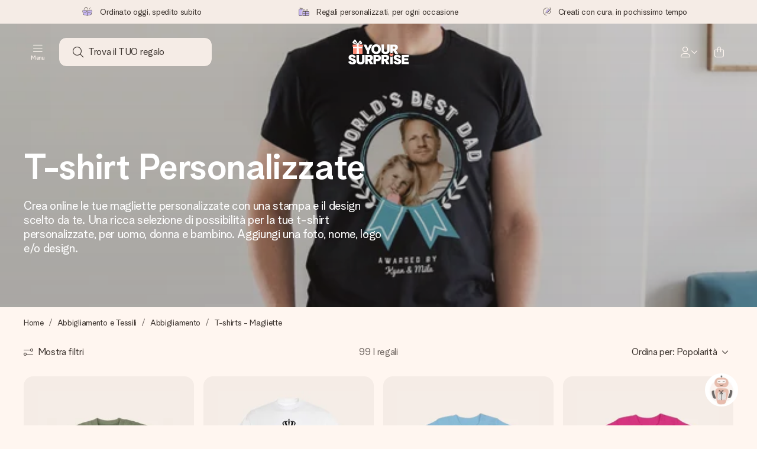

--- FILE ---
content_type: text/html; charset=utf-8
request_url: https://www.yoursurprise.it/abbigliamento-e-tessili/abbigliamento/magliette-personalizzate
body_size: 85086
content:
<!DOCTYPE html>



<html lang="it">
<head>
    <meta charset="utf-8" />

    
            <link rel="preconnect" href="https://assets.yoursurprise.com/" crossorigin>
        <link rel="preconnect" href="https://static.yoursurprise.com/">
        <link rel="dns-prefetch" href="https://evs.fragment.yoursurprise.com">
        <link rel="dns-prefetch" href="https://apis.google.com">
        <link rel="dns-prefetch" href="https://www.google-analytics.com">
        <link rel="dns-prefetch" href="https://www.googletagmanager.com">
    
    <title>T-Shirts- Magliette Personalizzate | Con il tuo Design Stampato</title>

            <meta name="viewport" content="width=device-width, initial-scale=1" />

                    <meta name="description" content="Stai cercando una t-shirt personalizzata divertente? Crea il tuo design e vedilo stampato sulla tua maglietta! Diverse dimensioni e colori disponibili" />
        
                    <meta name="google-site-verification" content="apZPDD6eVu_nIvEPaufX13maX6DjmYl8SWJSn6fWA3w" />
        
                                    <meta name="robots" content="index,follow" />
                    
                    <meta name="language" content="IT" />
        
                    <link rel="canonical" href="https://www.yoursurprise.it/abbigliamento-e-tessili/abbigliamento/magliette-personalizzate" />
    
            <link rel="alternate" href="https://www.yoursurprise.nl/kleding-en-textiel/kleding/t-shirts" hreflang="nl-NL" />
            <link rel="alternate" href="https://www.yoursurprise.co.uk/textile-and-clothing/clothing/t-shirts" hreflang="en-GB" />
            <link rel="alternate" href="https://www.yoursurprise.be/kleding-en-textiel/kleding/t-shirts" hreflang="nl-BE" />
            <link rel="alternate" href="https://www.yoursurprise.be/fr/textile-et-vetements/vetements/t-shirt-personnalise" hreflang="fr-BE" />
            <link rel="alternate" href="https://www.yoursurprise.com/textile-and-clothing/clothing/t-shirts" hreflang="en-US" />
            <link rel="alternate" href="https://www.yoursurprise.fr/textile-et-vetements/vetements/t-shirt-personnalise" hreflang="fr-FR" />
            <link rel="alternate" href="https://www.yoursurprise.de/kleidung-und-textil/kleidung/t-shirt-bedrucken" hreflang="de-DE" />
            <link rel="alternate" href="https://www.yoursurprise.eu/textile-and-clothing/clothing/t-shirts" hreflang="en-NL" />
            <link rel="alternate" href="https://www.yoursurprise.at/kleidung-und-textil/kleidung/t-shirt-bedrucken" hreflang="de-AT" />
            <link rel="alternate" href="https://www.yoursurprise.lu/de/kleidung-und-textil/kleidung/t-shirt-bedrucken" hreflang="de-LU" />
            <link rel="alternate" href="https://www.yoursurprise.lu/textile-et-vetements/vetements/t-shirt-personnalise" hreflang="fr-LU" />
            <link rel="alternate" href="https://www.yoursurprise.ch/kleidung-und-textil/kleidung/t-shirt-bedrucken" hreflang="de-CH" />
            <link rel="alternate" href="https://www.yoursurprise.ch/fr/textile-et-vetements/vetements/t-shirt-personnalise" hreflang="fr-CH" />
            <link rel="alternate" href="https://www.yoursurprise.no/klaer-og-tekstil/klaer/t-skjorter" hreflang="no-NO" />
            <link rel="alternate" href="https://www.yoursurprise.se/klader-och-textil/klader/t-shirtar" hreflang="sv-SE" />
            <link rel="alternate" href="https://www.yoursurprise.it/abbigliamento-e-tessili/abbigliamento/magliette-personalizzate" hreflang="it-IT" />
            <link rel="alternate" href="https://www.yoursurprise.pl/odziez-i-tekstylia/odziez-z-nadrukiem/koszulki-z-nadrukiem" hreflang="pl-PL" />
            <link rel="alternate" href="https://www.yoursurprise.es/ropa-y-textil/ropa/camisetas-personalizadas" hreflang="es-ES" />
            <link rel="alternate" href="https://www.yoursurprise.fi/vaatteet-ja-tekstiilit/vaatteet/t-paidat-painatuksella" hreflang="fi-FI" />
            <link rel="alternate" href="https://www.yoursurprise.dk/klaeder-og-tekstil/toj/t-shirts" hreflang="da-DK" />
            <link rel="alternate" href="https://www.yoursurprise.ie/textile-and-clothing/clothing/t-shirts" hreflang="en-IE" />
            <link rel="alternate" href="https://www.yoursurprise.is/textile-and-clothing/clothing/t-shirts" hreflang="en-IS" />
            <link rel="alternate" href="https://www.yoursurprise.pt/roupas-e-texteis/roupa/t-shirts" hreflang="pt-PT" />
            <link rel="alternate" href="https://www.yoursurprise.hu/ruhazat-es-textil/ruhazat/polok" hreflang="hu-HU" />
            <link rel="alternate" href="https://www.yoursurprise.sk/textilne-fotograficke-darceky/oblecenie/tricka" hreflang="sk-SK" />
            <link rel="alternate" href="https://www.yoursurprise.cz/textilie-na-miru/obleceni/tricka" hreflang="cs-CZ" />
            <link rel="alternate" href="https://www.yoursurprise.ro/imbracaminte-si-textile/imbracaminte/tricouri" hreflang="ro-RO" />
            <link rel="alternate" href="https://www.yoursurprise.si/oblacila-in-tekstil/oblacila/majice" hreflang="sl-SI" />
            <link rel="alternate" href="https://www.yoursurprise.sg/textile-and-clothing/clothing/t-shirts" hreflang="en-SG" />
            <link rel="alternate" href="https://www.yoursurprise.com.au/textile-and-clothing/clothing/t-shirts" hreflang="en-AU" />
            <link rel="alternate" href="https://www.yoursurprise.ca/textile-and-clothing/clothing/t-shirts" hreflang="en-CA" />
            <link rel="alternate" href="https://www.yoursurprise.ca/fr/textile-et-vetements/vetements/t-shirt-personnalise" hreflang="fr-CA" />
    
            <link rel="alternate" hreflang="x-default" href="https://www.yoursurprise.eu/textile-and-clothing/clothing/t-shirts" />
    

        <meta name="segment-site-verification" content="OziaALPsKRGQRsRCMu6rdSAfNbQxcBQ3">
    
                    <meta property="og:title" content="T-Shirts- Magliette Personalizzate | Con il tuo Design Stampato">        <meta property="og:type" content="website" />
        <meta property="og:image" content="https://static.yoursurprise.com/bndr/m/64f39994a0ff91df/original/375121_1440x440-2x.jpg?width=1920&amp;crop=2:1,smart">                <meta property="og:url" content="https://www.yoursurprise.it/abbigliamento-e-tessili/abbigliamento/magliette-personalizzate">
                    <meta name="twitter:card" content="summary_large_image">
            
                
            <script>
    globalThis.DATADOG_INIT_CONFIG = {
        clientToken: 'pub4a41dd1ac82525dc2d45ac2458319997',
        site: 'datadoghq.eu',
        service: 'webshop',
        env: 'prod',
        version: 'b53a15c2',
        forwardErrorsToLogs: true,
        sessionSampleRate: 100,
        beforeSend: (log, context) => {
            // abort is triggered by normal behaviour (navigation, clicking twice, strict mode)
            if (context?.isAborted) {
                return false;
            }

            if (log?.http?.useragent_details?.device?.category === 'Bot') {
                return false;
            }

            // if no stack or it does not come from our domain we skip it
            if (!log?.error?.stack || !['yoursurprise', 'yspacc'].some(domain => log.error.stack.includes(domain))) {
                return false;
            }

            const partiallyMessages = [
                'googletagmanager',
                'pinimg',
                'pinterest',
                'linkedin',
                'api.fragment.yoursurprise',
                'Minified React error #418',
                'Minified React error #423',
                'Minified React error #425',
                'chrome-extension',
                'clarity.ms',
                'visualstudio.com',
                'localhost:12387',
                'Loading chunk',
                'Loading CSS chunk',
                'Unreachable hosts',
                'Fetch error',
                'Failed to fetch',
                'Load failed',
                'Failed to load',
                'Uncaught "Script error."',
                "Unexpected token '?'",
                'NetworkError when attempting to fetch resource.',
                'find variable: gmo',
                'Unable to preload CSS',
            ];

            if (partiallyMessages.some(partiallyMessage => log.message.toLowerCase().includes(partiallyMessage.toLowerCase()))) {
                return false;
            }

            return true;
        },
    };
</script>
    
            <script>
    window.clarity = window.clarity || function() {
        (window.clarity.q = window.clarity.q || []).push(arguments);
    }
</script>
    
    <script>
        window.SITE_URL = 'https://www.yoursurprise.it/';
        window.siteMetadata = {"siteUrl":"https:\/\/www.yoursurprise.it\/","language":"IT","assetsUrl":"https:\/\/assets.yoursurprise.com\/","staticUrl":"https:\/\/static.yoursurprise.com\/","isMobile":false,"environment":"production","version":"b53a15c2","experimentFlag":"","experimentVariation":"","contextKey":"it","hasTemperatureNotification":false,"hasActiveCoolerNotification":false};
        window.stagedJS = [];
        window.errorQueue = [];
                    window.ga4StreamMeasurementId = 'G-DV2PRRJMEL';
            window.ga4LoadWithSegment = false;
        
        window.pageId = 365;
        window.pageName = "T-Shirts";
        window.pageType = "Product category";
        window.topLevelPageId = 17;
        window.statsigClientSdk = 'client-jpt4HgACqw4v0tvm5N9GqVuuTsPz7lKt2XrKz80DGVt';
    </script>

    <script type="module" src="https://assets.yoursurprise.com/build/staged-error-queue-processor-yTjMU1mN.js"></script>
    <link rel="stylesheet" href="https://assets.yoursurprise.com/build/ProductBox-BrnKtE9N.css"><link rel="stylesheet" href="https://assets.yoursurprise.com/build/algolia-global-search-DMxTYu19.css"><link rel="modulepreload" href="https://assets.yoursurprise.com/build/index-B66iwZ_i.js"><link rel="modulepreload" href="https://assets.yoursurprise.com/build/_commonjsHelpers-DaWZu8wl.js"><link rel="modulepreload" href="https://assets.yoursurprise.com/build/index-CUz-2Q4s.js"><link rel="modulepreload" href="https://assets.yoursurprise.com/build/globals-FCj6ugb9.js"><link rel="modulepreload" href="https://assets.yoursurprise.com/build/FormatPrice-D7g6C73D.js"><link rel="modulepreload" href="https://assets.yoursurprise.com/build/WebshopContext-BpMYtS64.js"><link rel="modulepreload" href="https://assets.yoursurprise.com/build/ErrorLogger-BJFdgg1Q.js"><link rel="modulepreload" href="https://assets.yoursurprise.com/build/fetch-ColzH1cF.js"><link rel="modulepreload" href="https://assets.yoursurprise.com/build/Icon-3w9iv-_1.js"><link rel="modulepreload" href="https://assets.yoursurprise.com/build/index--6mjBm2l.js"><link rel="modulepreload" href="https://assets.yoursurprise.com/build/Translation-B4bZnSbk.js"><link rel="modulepreload" href="https://assets.yoursurprise.com/build/Analytics-DE6Qy_a1.js"><link rel="modulepreload" href="https://assets.yoursurprise.com/build/mapHitToProduct-Bkerj1YZ.js"><link rel="modulepreload" href="https://assets.yoursurprise.com/build/js.cookie-C2b7Ongr.js"><link rel="modulepreload" href="https://assets.yoursurprise.com/build/index-D2wMFPEv.js"><link rel="modulepreload" href="https://assets.yoursurprise.com/build/sizes-C2JbPD5I.js"><link rel="modulepreload" href="https://assets.yoursurprise.com/build/Index-D6nxV3QW.js"><link rel="modulepreload" href="https://assets.yoursurprise.com/build/eventTypes-CKNUiak7.js"><link rel="modulepreload" href="https://assets.yoursurprise.com/build/useSize-Hf_5sMJj.js"><link rel="modulepreload" href="https://assets.yoursurprise.com/build/createOnProductClicked-e8FB0QYK.js"><link rel="modulepreload" href="https://assets.yoursurprise.com/build/ProductBox-C9eQFsJq.js"><link rel="modulepreload" href="https://assets.yoursurprise.com/build/Picture-BoAqrsMm.js"><link rel="modulepreload" href="https://assets.yoursurprise.com/build/chunk-EPOLDU6W-ocKpRm2w.js">
    <script type="module" src="https://assets.yoursurprise.com/build/discount-popup-DUFXrUue.js"></script>
    <link rel="stylesheet" href="https://assets.yoursurprise.com/build/Backdrop-CeFjUn6z.css"><link rel="stylesheet" href="https://assets.yoursurprise.com/build/SideBarBody-C23VRY-V.css"><link rel="stylesheet" href="https://assets.yoursurprise.com/build/mysurprise-header-app-DY9JwuMR.css"><link rel="modulepreload" href="https://assets.yoursurprise.com/build/QueryClientFactory-IU80_lzK.js"><link rel="modulepreload" href="https://assets.yoursurprise.com/build/schemas-CE-Jxh5J.js"><link rel="modulepreload" href="https://assets.yoursurprise.com/build/AuthenticationRoutes-CozKDwar.js"><link rel="modulepreload" href="https://assets.yoursurprise.com/build/UseLogout-BbH4x8uI.js"><link rel="modulepreload" href="https://assets.yoursurprise.com/build/preload-helper-ClWvlk4Z.js"><link rel="modulepreload" href="https://assets.yoursurprise.com/build/useWindowSize-D4cAIHSG.js"><link rel="modulepreload" href="https://assets.yoursurprise.com/build/index-DtG35MxZ.js"><link rel="modulepreload" href="https://assets.yoursurprise.com/build/SideBarBody-BbMvvYV-.js"><link rel="modulepreload" href="https://assets.yoursurprise.com/build/Backdrop-D8CSzWUz.js"><link rel="modulepreload" href="https://assets.yoursurprise.com/build/ButtonStack-CDToUazL.js"><link rel="modulepreload" href="https://assets.yoursurprise.com/build/Button-C2hOko-T.js">

        <link rel="stylesheet" href="https://assets.yoursurprise.com/build/global-css-Cv27cKNd.css">

    <link rel="stylesheet" href="https://assets.yoursurprise.com/build/header-css-CYqAX5My.css">

                        <script>
    !function () {
        var analytics = window.analytics = window.analytics || [];
        if (!analytics.initialize) if (analytics.invoked) window.console && console.error && console.error("Segment snippet included twice."); else {
            analytics.invoked = !0;
            analytics.methods = ["trackSubmit", "trackClick", "trackLink", "trackForm", "pageview", "identify", "reset", "group", "track", "ready", "alias", "debug", "page", "once", "off", "on", "addSourceMiddleware", "addIntegrationMiddleware", "setAnonymousId", "addDestinationMiddleware"];
            analytics.factory = function (e) {
                return function () {
                    var t = Array.prototype.slice.call(arguments);
                    t.unshift(e);
                    analytics.push(t);
                    return analytics
                }
            };
            for (var e = 0; e < analytics.methods.length; e++) {
                var key = analytics.methods[e];
                analytics[key] = analytics.factory(key)
            }
                                    analytics.load = function (key, e) {
                var t = document.createElement("script");
                t.type = "text/javascript";
                t.async = !0;
                t.src = "https://evs.fragment.yoursurprise.com/kidOCO4zf9/JUP3be9rjC.min.js";
                var n = document.getElementsByTagName("script")[0];
                n.parentNode.insertBefore(t, n);
                analytics._loadOptions = e
            };
            analytics._writeKey = "JMVRFXP45s9P0hDeU5u4PbDJ5DEwFnot";
                            analytics._cdn = "https://evs.fragment.yoursurprise.com";
                        analytics.SNIPPET_VERSION = "4.15.3";
        }
    }();
</script>
            
                <script>
        var _gaq = _gaq || [];
        _gaq.push(['_setAccount', 'UA-104994026-1']);
        _gaq.push(['_gat._anonymizeIp']);
        _gaq.push(['_trackPageview']);

        (function () {
            document.addEventListener('consentGranted', () => {
                var gadc = document.createElement('script');
                gadc.type = 'text/javascript';
                gadc.async = true;
                gadc.src = ('https:' == document.location.protocol ? 'https://' : 'http://') + 'stats.g.doubleclick.net/dc.js';
                var s = document.getElementsByTagName('script')[0];
                s.parentNode.insertBefore(gadc, s);
            }, {once: true});
        })();

    </script>
    
            <script>
    dataLayer = [{"page_type":"unknown"},{"lang":"it"},{"locale":"it_IT"},{"google_shopping_id":"116605356"},{"google_tag_params":{"ecomm_pagetype":"other"}}];
</script>
    
        <script>
        window.SITE_URL = 'https://www.yoursurprise.it/';
        window.stagedJS = [];
        window.errorQueue = [];
    </script>

            <script type="module" src="https://assets.yoursurprise.com/build/ready-BO9d3web.js"></script>
    

    <link rel="apple-touch-icon" sizes="180x180" href="https://assets.yoursurprise.com/images/algemeen/favicon/favicon_180x180.png">
<link rel="icon" type="image/png" sizes="16x16" href="https://assets.yoursurprise.com/images/algemeen/favicon/favicon_16x16.png">
<link rel="icon" type="image/png" sizes="32x32" href="https://assets.yoursurprise.com/images/algemeen/favicon/favicon_32x32.png">
<link rel="icon" type="image/png" sizes="96x96" href="https://assets.yoursurprise.com/images/algemeen/favicon/favicon_96x96.png">
<link rel="icon" type="image/png" sizes="192x192"  href="https://assets.yoursurprise.com/images/algemeen/favicon/favicon_192x192.png">

<link rel="mask-icon" href="https://assets.yoursurprise.com/images/algemeen/favicon/safari_pinned_tab_2025.svg">

<meta name="msapplication-TileColor" content="#E06290">
<meta name="theme-color" content="#E06290">

            <link rel="manifest" href="https://www.yoursurprise.it/manifest.json" crossorigin="use-credentials" />

        </head>

    
<body data-xid="65taxkhj3s" class="transparent">

    
<script>
    window.COOKIE_DIALOG_STATE = {"privacyPolicyLink":"https:\/\/www.yoursurprise.it\/cookies","translations":{"cookieExplanation":"Utilizziamo cookies e tecniche simili per offrire all'utente un'esperienza migliore e pi\u00f9 personale. Utilizziamo cookie funzionali e analitici per migliorare costantemente il nostro sito web. \u00c8 possibile accettare i cookie personali per le raccomandazioni e gli annunci pertinenti, oppure scegliere di {denyLink}. Fare clic su \"OK\" per accettare. Per ulteriori informazioni o per modificare le preferenze, {privacyPolicyLink}.","declineCookiesButton":"rifiutarli","acceptCookiesButton":"OK","privacyPolicy":"consultare la nostra politica sui cookie"}}
</script>

<div id="koekjes-muur"></div>


    

            
<div id="discount-campaign-banner"></div>
            <div class="notification-bar  hide ">
    <div class="notification-bar__main">
        <div class="notification-bar__content">
            <p class="notification-bar__content-text">
                  
                    </p>
                    </div>
    </div>
</div>



<div class="usp-banner js-usp-banner ysp-collapse ysp-collapse--in">
    <div class="wrapper">
        <div class="usp-banner-main js-usp-banner-main ysp-collapse__item">
            <div class="usp-banner-main-item js-usp-banner-main-item">
                <p class="usp-banner-main-item-name js-usp-banner-main-item-name--deadline">
                    <i class="fa-duotone fa-thin fa-box-open-full"></i>
                    <span class="js-deadlineText">Ordinato oggi, spedito subito</span>
                </p>
            </div>
            <div class="usp-banner-main-item js-usp-banner-main-item">
                <p class="usp-banner-main-item-name">
                    <i class="fa-duotone fa-thin fa-gifts"></i>
                    Regali personalizzati, per ogni occasione
                </p>
            </div>
            <div class="usp-banner-main-item js-usp-banner-main-item">
                <p class="usp-banner-main-item-name">
                    <i class="fa-duotone fa-thin fa-pen-swirl"></i>
                    Creati con cura, in pochissimo tempo
                </p>
            </div>
        </div>
        <div class="usp-banner-dropdown ysp-collapse__content ysp-collapse__item">
            <div class="wrapper">
                <div class="usp-banner-dropdown-wrapper is-grid has-col-3">
                    <div class="usp-banner-dropdown-item">
                        <i class="fa-duotone fa-thin fa-box-open-full"></i>
                        <p class="h5 mt-4">
                            Ordinato oggi, spedito subito
                        </p>
                        <p class="mt-2">
                            Prepariamo il tuo regalo con attenzione e lo spediamo in un lampo – così potrai consegnarlo al momento giusto, quando conta davvero.
                        </p>
                    </div>
                    <div class="usp-banner-dropdown-item">
                        <i class="fa-duotone fa-thin fa-gifts"></i>
                        <p class="h5 mt-4">
                            Regali personalizzati, per ogni occasione
                        </p>
                        <p class="mt-2">
                            Dalle grandi celebrazioni ai piccoli gesti pieni di significato – un regalo personalizzato esprime ciò che senti e mostra quanto quella persona sia speciale per te.
                        </p>
                    </div>
                    <div class="usp-banner-dropdown-item">
                        <i class="fa-duotone fa-thin fa-pen-swirl"></i>
                        <p class="h5 mt-4">
                            Creati con cura, in pochissimo tempo
                        </p>
                        <p class="mt-2">
                            Realizza qualcosa di unico in pochi passi – con il suo nome, una tua foto o un messaggio che tocchi il cuore. Nessuna complicazione, solo tanto amore per il momento perfetto.
                        </p>
                    </div>
                    <button class="button button--ghost button--clean button--sm usp-banner-dropdown-btn">
                        <i class="fa-regular fa-chevron-up fa-xs"></i>
                    </button>
                </div>
            </div>
        </div>
    </div>
</div>

<div data-sticky-trigger class="sticky-trigger"></div>

<header class="header">
    <div class="header-main">
        <div class="header-main__menu">
            <div class="menu-burger ">
    <button class="menu-burger-btn header-main__account-btn main-nav-toggle js-menu-burger" aria-label="Navigation open and close">
        <i class="fa-light fa-bars"></i>
        <span class="menu-burger--label">Menu</span>
    </button>
</div>
            <div class="search-main" id="algolia-global-search"><div tabindex="-1" class=""><form class="_Form_psmzf_43" name="search" action="https://www.yoursurprise.it/search"><input class="_Input_psmzf_1" placeholder="Trova il TUO regalo" type="search" name="query" autoComplete="off" value=""/><button class="_Button_psmzf_8 _Button__right-side_psmzf_101" type="submit" aria-label="Search button"><i role="img" class="fa-light fa-magnifying-glass"></i></button></form></div><script>window.ALGOLIA_GLOBAL_SEARCH_DATA = {"appID":"5PEWX3BYO2","categoryIndexName":"webshop-category-it","contextData":{"assetsUrl":"https://assets.yoursurprise.com/","contextKey":"it","environment":"production","experimentFlag":"","experimentVariation":"","hasActiveCoolerNotification":false,"hasTemperatureNotification":false,"isMobile":false,"language":"IT","siteUrl":"https://www.yoursurprise.it/","staticUrl":"https://static.yoursurprise.com/","version":"b53a15c2"},"currency":"EUR","faqIndexName":"webshop-faq-it","faqUrl":"https://www.yoursurprise.it/servizio-clienti","isSearchPage":false,"locale":"it-IT","productIndexName":"webshop-products-it","querySuggestionsIndexName":"webshop-query_suggestions-products-it","searchApiKey":"7473c69d14e84d553202f7b872ecb746","translations":{"404":{"naar_hp":"A tutti i regali"},"homepage":{"review_one":"Ho ordinato una fantastica tazza con foto per la mia sorellina. L'ha fatta ridere e commuovere. Semplicemente perfetta.","review_two":"Consegna rapidissima, qualità eccellente e personalizzarlo è stato davvero semplicissimo. Mio papà era al settimo cielo!","review_three":"Ho regalato una gigantesca tavoletta di cioccolato personalizzata a un collega – per una volta è rimasto senza parole (e non è certo da lui!).","review_four":"Tutto era perfetto: la confezione, il biglietto, il messaggio. È bellissimo poter far sentire qualcuno davvero speciale."},"productinformatie":{"read_more":"Mostra di più","reviews":"Recensioni","temperature_notification_cooler_free_badge":"Elemento di raffreddamento libero","temperature_notification_cooler_paid_badge":"Elemento di raffreddamento disponibile","temperature_notification_cooler_paid_badge_short":"Blocco refrigerante"},"snippet.SAresultpage":{"toon_filters":"Mostra filtri"},"chunk.header":{"vind_jouw_cadeau":"Trova il TUO regalo","faq":"Domande frequenti"},"chunk.footer":{"blog":"Blog"},"overview_page":{"assortment_group":"Categorie","filter_mobile_title":"Filtra & Ordina","filter_reset":"","filter_title":"Filtra regali","from":"Da","gifts_found":"I regali","gifts_viewed":"Hai visto \u003ccurrent> di \u003ctotal> regali","less":"Meno","more":"Più","no_categories":"Nessuna categoria trovata.","no_gifts_found":"Purtroppo, non abbiamo trovato nessun regalo con il tuo termine di ricerca.","no_products_found":"Nessun prodotto trovato","of":"","order_by":"Ordina per:","popular_products":"Prodotti popolari","price":"Prezzo","price_asc":"Prezzo (crescente)","price_desc":"Prezzo (descrescente)","reading_time":"Momento della lettura","reload":"Non è possibile mostrare alcun prodotto","reload_btn":"Per favore riprova","reset":"Ripristina i filtri","reset_all":"Ripristina tutto","results":"Risultati","sale":"In offerta","save":"Risparmia","score_desc":"Popolarità","search":"Cerca","search_again":"Prova un altro termine di ricerca","search_suggestion":"Suggerimenti di ricerca","show_less":"","show_more":"Mostra di più","show_results":"Mostra risultati","slider_button":"","types":"Tipi"},"overview":{"show_gifts":"Mostra regali"},"artikel_icon":{"vanaf":"Da","sale":"In offerta","save":"Risparmia"}}}</script></div>
            <div class="searchBox js-searchBox hide-md">
    <div class="header-main__account-btn pointer">
        <i class="fa-light fa-magnifying-glass"></i>
    </div>
</div>
        </div>

        <div class="header-main__logo">
            <a class="main-logo-wrapper" href="https://www.yoursurprise.it/">
    <img class="main-logo" src="https://assets.yoursurprise.com/images/template/logo/logo-yoursurprise.svg" alt="logo YourSurprise"
         title="YourSurprise" width="150" height="42">
    <img class="main-logo-white" src="https://assets.yoursurprise.com/images/template/logo/logo-yoursurprise-white.svg" alt="logo YourSurprise"
         title="YourSurprise" width="150" height="42">
</a>
        </div>

        <div class="header-main__account">
            <div class="account-login-btn" id="mysurprise-header-app"><div class="_wrapper_401t8_1"><a href="https://www.yoursurprise.it/mysurprise/welcome" aria-label="MySurprise Login" class="cartBox"><div class="cartBox__icon"><i role="img" class="fa-light fa-user"></i></div><i role="img" class="fa-regular fa-chevron-down fa-xs hide-xs"></i></a></div><script>window.MYSURPRISE_HEADER_WIDGET_STATE = {"siteMetaData":{"assetsUrl":"https://assets.yoursurprise.com/","contextKey":"it","environment":"production","experimentFlag":"","experimentVariation":"","hasActiveCoolerNotification":false,"hasTemperatureNotification":false,"isMobile":false,"language":"IT","siteUrl":"https://www.yoursurprise.it/","staticUrl":"https://static.yoursurprise.com/","version":"b53a15c2"},"translations":{"mysurprise_header_widget":{"create_account_button":"Crea un account","create_account_explanation":"Non hai ancora creato un account?","giftcards_and_discounts_link":"Buoni spesa e sconti nel negozio","login_title":"Accesso","log_in_button":"Accedi","log_out_button":"Esci","member_since":"","my_account_link":"Il mio account","my_designs_link":"I miei disegni","my_discounts_link":"I miei sconti","my_moments_link":"MyMoments","my_orders_link":"I miei ordini","welcome_title":"Benvenuti","wishlist_link":"Preferiti"},"my_moments":{"title":"MyMoments"},"mysurprise":{"personal_information":"Informazioni personali"}},"urls":{"myAccount":"https://www.yoursurprise.it/mysurprise","myDesigns":"https://www.yoursurprise.it/mysurprise/designs","myDiscounts":"https://www.yoursurprise.it/mysurprise/discounts","myMoments":"https://www.yoursurprise.it/mysurprise/mymoments","myOrders":"https://www.yoursurprise.it/mysurprise/orders","mysurpriseLogin":"https://www.yoursurprise.it/mysurprise/welcome","personalInfo":"https://www.yoursurprise.it/mysurprise/personal-information"}}</script></div>
                            <a class="cartBox js-cartBox" href="https://www.yoursurprise.it/cart" aria-label="Mini cart">
    <div class="cartBox__icon">
        <i class="fa-light fa-bag-shopping"></i>
        <div class="cartBox__circle js-cartBox-circle" data-cart-amount="0">
            <span class="cartBox__circle__numbers js-cartBox-number"></span>
        </div>
    </div>
</a>                    </div>
    </div>

    <div class="menu" tabindex="-1"><nav class="main-nav"><!-- Mobile Top Header --><div class="main-nav__header"><div class="main-nav__header__first"><button
            class="main-nav__header-btn main-nav__header-btn--back semi-hidden"
            aria-label="Navigation back"
        ><i class="fa-light fa-chevron-left"></i></button><p class="main-nav__header-title">
            Menu
        </p><button
            class="main-nav__header-btn main-nav-toggle"
            aria-label="Navigation close"
        ><i class="fa-light fa-xmark"></i></button></div></div><div class="main-nav__left js-menu-items"><ul class="main-nav-list"><li class="main-nav-item main-nav-item--parent" data-menu-id="26"><a class="main-nav-link " href="https://www.yoursurprise.it/regali-foto" data-link-level="1">
                    Regali
                                            <i class="fa-regular fa-chevron-down fa-xs"></i></a><!-- Dropdown --><div class="main-nav__dropdown main-nav__dropdown--first" tabindex="-1"><!-- Mobile Sec Nav Header --><div class="main-nav__header__second"><a class="main-nav__header__second-link " href="https://www.yoursurprise.it/regali-foto" data-link-level="1">
                                Regali
                                <i class="fa-regular fa-chevron-right fa-xs"></i></a></div><div class="main-nav__dropdown__wrapper"><!-- Second Nav in Main --><nav class="main-nav__second"><div class="main-nav__second-list"><div class="main-nav__second-item ysp-collapse ysp-collapse--in o-h"><a class="main-nav__second-link ysp-collapse__item " href="https://www.yoursurprise.it/cioccolato-e-caramelle" data-link-level="2">
                                                    Regali Gastronomici Originali
                                                    <i class="fa-regular fa-chevron-down fa-xs"></i></a><!-- Dropdown --><div class="main-nav__dropdown main-nav__dropdown--second ysp-collapse__content"><div class="main-nav__dropdown--second__inner"><div class="main-nav__dropdown--second__inner-spacer"><nav class="main-nav__third"><div class="top-link"><a href="https://www.yoursurprise.it/cioccolato-e-caramelle" class="nav-link-title ">
                                                                        Regali Gastronomici Originali
                                                                    </a></div><div><a href="https://www.yoursurprise.it/cioccolato-e-caramelle/cioccolato-personalizzato/xxl-barrette-di-cioccolato" class="nav-link-title ">
                                                                                Barrette di cioccolato XXL
                                                                            </a></div><div><a href="https://www.yoursurprise.it/cioccolato-e-caramelle/cioccolato-personalizzato/scatola-cioccolato" class="nav-link-title ">
                                                                                Scatola di cioccolato
                                                                            </a></div><div><a href="https://www.yoursurprise.it/cioccolato-e-caramelle/cioccolato-personalizzato/cioccolato-stampato" class="nav-link-title ">
                                                                                Cioccolato stampato
                                                                            </a></div><div><a href="https://www.yoursurprise.it/cioccolato-e-caramelle/caramelle-personalizzate" class="nav-link-title ">
                                                                                Caramelle
                                                                            </a></div><div><a href="https://www.yoursurprise.it/cioccolato-e-caramelle/caramelle-personalizzate/condimenti-per-panini" class="nav-link-title ">
                                                                                Condimenti per panini
                                                                            </a></div><div><a href="https://www.yoursurprise.it/cioccolato-e-caramelle/cioccolato-di-marca" class="nav-link-title ">
                                                                                Cioccolato di marca
                                                                            </a></div></nav></div></div></div></div><div class="main-nav__second-item ysp-collapse ysp-collapse--in o-h"><a class="main-nav__second-link ysp-collapse__item " href="https://www.yoursurprise.it/abbigliamento-e-tessili" data-link-level="2">
                                                    Abbigliamento e Tessili
                                                    <i class="fa-regular fa-chevron-down fa-xs"></i></a><!-- Dropdown --><div class="main-nav__dropdown main-nav__dropdown--second ysp-collapse__content"><div class="main-nav__dropdown--second__inner"><div class="main-nav__dropdown--second__inner-spacer"><nav class="main-nav__third"><div class="top-link"><a href="https://www.yoursurprise.it/abbigliamento-e-tessili" class="nav-link-title ">
                                                                        Abbigliamento e Tessili
                                                                    </a></div><div><a href="https://www.yoursurprise.it/abbigliamento-e-tessili/abbigliamento" class="nav-link-title ">
                                                                                Abbigliamento
                                                                            </a><a href="https://www.yoursurprise.it/abbigliamento-e-tessili/grembiuli-personalizzati" class="">
                                                                                Grembiuli
                                                                            </a><a href="https://www.yoursurprise.it/abbigliamento-e-tessili/abbigliamento-neonati-e-bambini-personalizzato" class="">
                                                                                Abbigliamento per Neonati e Bambini
                                                                            </a><a href="https://www.yoursurprise.it/abbigliamento-e-tessili/abbigliamento/moda-per-i-piedi" class="">
                                                                                Moda per i piedi
                                                                            </a><a href="https://www.yoursurprise.it/abbigliamento-e-tessili/abbigliamento/cappelli-e-berretti-personalizzati" class="">
                                                                                Cappelli
                                                                            </a><a href="https://www.yoursurprise.it/abbigliamento-e-tessili/abbigliamento/polo-personalizzate" class="">
                                                                                Polo
                                                                            </a><a href="https://www.yoursurprise.it/abbigliamento-e-tessili/abbigliamento/calze-personalizzate" class="">
                                                                                Calze
                                                                            </a><a href="https://www.yoursurprise.it/abbigliamento-e-tessili/abbigliamento/felpe-personalizzate" class="">
                                                                                Maglioni
                                                                            </a><a href="https://www.yoursurprise.it/abbigliamento-e-tessili/abbigliamento/magliette-personalizzate" class="">
                                                                                T-shirts - Magliette
                                                                            </a><a href="https://www.yoursurprise.it/abbigliamento-e-tessili/abbigliamento/intimo-personalizzato" class="">
                                                                                Mutande Personalizzate
                                                                            </a></div><div><a href="https://www.yoursurprise.it/abbigliamento-e-tessili/tessili-bagno-personalizzati" class="nav-link-title ">
                                                                                Biancheria da Bagno
                                                                            </a><a href="https://www.yoursurprise.it/abbigliamento-e-tessili/tessili-bagno-personalizzati/accappatoio-personalizzato" class="">
                                                                                Accappatoi
                                                                            </a><a href="https://www.yoursurprise.it/abbigliamento-e-tessili/tessili-bagno-personalizzati/asciugamani-stampati" class="">
                                                                                Asciugamani stampati
                                                                            </a></div></nav></div></div></div></div><div class="main-nav__second-item ysp-collapse ysp-collapse--in o-h"><a class="main-nav__second-link ysp-collapse__item " href="https://www.yoursurprise.it/stoviglie-bicchieri-riutilizzabili" data-link-level="2">
                                                    Stoviglie
                                                    <i class="fa-regular fa-chevron-down fa-xs"></i></a><!-- Dropdown --><div class="main-nav__dropdown main-nav__dropdown--second ysp-collapse__content"><div class="main-nav__dropdown--second__inner"><div class="main-nav__dropdown--second__inner-spacer"><nav class="main-nav__third"><div class="top-link"><a href="https://www.yoursurprise.it/stoviglie-bicchieri-riutilizzabili" class="nav-link-title ">
                                                                        Stoviglie
                                                                    </a></div><div><a href="https://www.yoursurprise.it/stoviglie-bicchieri-riutilizzabili/tazze-personalizzate" class="nav-link-title ">
                                                                                Tazze
                                                                            </a></div><div><a href="https://www.yoursurprise.it/stoviglie-bicchieri-riutilizzabili/bicchieri-personalizzati" class="nav-link-title ">
                                                                                Bicchieri
                                                                            </a><a href="https://www.yoursurprise.it/stoviglie-bicchieri-riutilizzabili/bicchieri-personalizzati/bicchieri-birra" class="">
                                                                                Bicchieri da Birra
                                                                            </a><a href="https://www.yoursurprise.it/stoviglie-bicchieri-riutilizzabili/bicchieri-personalizzati/flute-champagne" class="">
                                                                                Flute da Champagne
                                                                            </a><a href="https://www.yoursurprise.it/stoviglie-bicchieri-riutilizzabili/bicchieri-personalizzati/tazze-da-te" class="">
                                                                                Tazze da Tè
                                                                            </a><a href="https://www.yoursurprise.it/stoviglie-bicchieri-riutilizzabili/bicchieri-personalizzati/calici-da-vino" class="">
                                                                                Calici da Vino
                                                                            </a><a href="https://www.yoursurprise.it/stoviglie-bicchieri-riutilizzabili/bicchieri-personalizzati/bicchieri-whisky" class="">
                                                                                Bicchieri da Whisky
                                                                            </a><a href="https://www.yoursurprise.it/stoviglie-bicchieri-riutilizzabili/bicchieri-personalizzati/bicchieri-acqua" class="">
                                                                                Bicchieri da acqua
                                                                            </a><a href="https://www.yoursurprise.it/stoviglie-bicchieri-riutilizzabili/bicchieri-plastica-personalizzati" class="">
                                                                                Bicchieri Tipo Plastica Dura
                                                                            </a></div><div><a href="https://www.yoursurprise.it/stoviglie-bicchieri-riutilizzabili/borracce-e-bottiglie-personalizzate" class="nav-link-title ">
                                                                                Borracce
                                                                            </a></div><div><a href="https://www.yoursurprise.it/stoviglie-bicchieri-riutilizzabili/tasse-termiche" class="nav-link-title ">
                                                                                Tazze termiche
                                                                            </a></div></nav></div></div></div></div><div class="main-nav__second-item ysp-collapse ysp-collapse--in o-h"><a class="main-nav__second-link ysp-collapse__item " href="https://www.yoursurprise.it/giochi-e-intrattenimento" data-link-level="2">
                                                    Giochi per Bambini
                                                    <i class="fa-regular fa-chevron-down fa-xs"></i></a><!-- Dropdown --><div class="main-nav__dropdown main-nav__dropdown--second ysp-collapse__content"><div class="main-nav__dropdown--second__inner"><div class="main-nav__dropdown--second__inner-spacer"><nav class="main-nav__third"><div class="top-link"><a href="https://www.yoursurprise.it/giochi-e-intrattenimento" class="nav-link-title ">
                                                                        Giochi per Bambini
                                                                    </a></div><div><a href="https://www.yoursurprise.it/giochi-e-intrattenimento/puzzle-personalizzati" class="nav-link-title ">
                                                                                Puzzle
                                                                            </a></div><div><a href="https://www.yoursurprise.it/giochi-e-intrattenimento/peluche-personalizzati" class="nav-link-title ">
                                                                                Peluche
                                                                            </a></div><div><a href="https://www.yoursurprise.it/accessori-per-la-casa/decorazioni-per-la-casa/tappeti" class="nav-link-title ">
                                                                                Tappeti
                                                                            </a></div><div><a href="https://www.yoursurprise.it/giochi-e-intrattenimento/giocattoli-in-legno-personalizzati" class="nav-link-title ">
                                                                                Giocattoli in Legno
                                                                            </a></div></nav></div></div></div></div><div class="main-nav__second-item ysp-collapse ysp-collapse--in o-h"><a class="main-nav__second-link ysp-collapse__item " href="https://www.yoursurprise.it/bevande-e-alcolici" data-link-level="2">
                                                    Bottiglie/Bevande
                                                    <i class="fa-regular fa-chevron-down fa-xs"></i></a><!-- Dropdown --><div class="main-nav__dropdown main-nav__dropdown--second ysp-collapse__content"><div class="main-nav__dropdown--second__inner"><div class="main-nav__dropdown--second__inner-spacer"><nav class="main-nav__third"><div class="top-link"><a href="https://www.yoursurprise.it/bevande-e-alcolici" class="nav-link-title ">
                                                                        Bottiglie/Bevande
                                                                    </a></div><div><a href="https://www.yoursurprise.it/bevande-e-alcolici/birra-personalizzata" class="nav-link-title ">
                                                                                Birra
                                                                            </a></div><div><a href="https://www.yoursurprise.it/bevande-e-alcolici/vino-personalizzato" class="nav-link-title ">
                                                                                Vino
                                                                            </a></div><div><a href="https://www.yoursurprise.it/bevande-e-alcolici/champagne-personalizzato" class="nav-link-title ">
                                                                                Champagne
                                                                            </a></div><div><a href="https://www.yoursurprise.it/bevande-e-alcolici/liquori-personalizzati" class="nav-link-title ">
                                                                                Liquori
                                                                            </a></div></nav></div></div></div></div><div class="main-nav__second-item ysp-collapse ysp-collapse--in o-h"><a class="main-nav__second-link ysp-collapse__item " href="https://www.yoursurprise.it/accessori-per-la-casa" data-link-level="2">
                                                    Accessori per la casa
                                                    <i class="fa-regular fa-chevron-down fa-xs"></i></a><!-- Dropdown --><div class="main-nav__dropdown main-nav__dropdown--second ysp-collapse__content"><div class="main-nav__dropdown--second__inner"><div class="main-nav__dropdown--second__inner-spacer"><nav class="main-nav__third"><div class="top-link"><a href="https://www.yoursurprise.it/accessori-per-la-casa" class="nav-link-title ">
                                                                        Accessori per la casa
                                                                    </a></div><div><a href="https://www.yoursurprise.it/accessori-per-la-casa/decorazioni-per-la-casa" class="nav-link-title ">
                                                                                Decorazioni per la Casa
                                                                            </a><a href="https://www.yoursurprise.it/accessori-per-la-casa/decorazioni-per-la-casa/candele-personalizzate" class="">
                                                                                Candele
                                                                            </a><a href="https://www.yoursurprise.it/abbigliamento-e-tessili/cuscini-personalizzati" class="">
                                                                                Cuscini
                                                                            </a><a href="https://www.yoursurprise.it/accessori-per-la-casa/decorazioni-per-la-casa/articoli-da-festa-personalizzati" class="">
                                                                                Articoli da Festa
                                                                            </a><a href="https://www.yoursurprise.it/accessori-per-la-casa/decorazioni-per-la-casa/penne-con-incisione" class="">
                                                                                Penne
                                                                            </a><a href="https://www.yoursurprise.it/accessori-per-la-casa/decorazioni-per-la-casa/piastrelle-personalizzate" class="">
                                                                                Piastrelle
                                                                            </a><a href="https://www.yoursurprise.it/accessori-per-la-casa/decorazioni-per-la-casa/tappetini-mouse-personalizzati" class="">
                                                                                Tappetini per Mouse
                                                                            </a><a href="https://www.yoursurprise.it/accessori-per-la-casa/decorazioni-per-la-casa/accessori-personalizzati-cani-e-gatti" class="">
                                                                                Accessori per Cani e Gatti
                                                                            </a><a href="https://www.yoursurprise.it/accessori-per-la-casa/decorazioni-per-la-casa/poltrone-bambini" class="">
                                                                                Poltrone per bambini
                                                                            </a><a href="https://www.yoursurprise.it/accessori-per-la-casa/decorazioni-per-la-casa/palline-di-natale-personalizzate" class="">
                                                                                Palline di Natale
                                                                            </a><a href="https://www.yoursurprise.it/accessori-per-la-casa/decorazioni-per-la-casa/tappeti" class="">
                                                                                Tappeti
                                                                            </a><a href="https://www.yoursurprise.it/accessori-per-la-casa/decorazioni-per-la-casa/strumenti" class="">
                                                                                Strumenti
                                                                            </a><a href="https://www.yoursurprise.it/accessori-per-la-casa/decorazioni-per-la-casa/ombrelli-stampati" class="">
                                                                                Ombrelli personalizzati
                                                                            </a></div><div><a href="https://www.yoursurprise.it/accessori-per-la-casa/decorazioni-da-parete" class="nav-link-title ">
                                                                                Decorazioni da Parete
                                                                            </a><a href="https://www.yoursurprise.it/accessori-per-la-casa/decorazioni-da-parete/orologi-personalizzati" class="">
                                                                                Orologi da Parete
                                                                            </a><a href="https://www.yoursurprise.it/accessori-per-la-casa/decorazioni-da-parete/calendari-personalizzati" class="">
                                                                                Calendari
                                                                            </a><a href="https://www.yoursurprise.it/accessori-per-la-casa/decorazioni-da-parete/cornici-per-foto-personalizzate" class="">
                                                                                Cornici
                                                                            </a><a href="https://www.yoursurprise.it/accessori-per-la-casa/decorazioni-da-parete/poster-personalizzati" class="">
                                                                                Poster
                                                                            </a><a href="https://www.yoursurprise.it/accessori-per-la-casa/decorazioni-da-parete/certificati-personalizzati" class="">
                                                                                Certificati
                                                                            </a><a href="https://www.yoursurprise.it/accessori-per-la-casa/decorazioni-da-parete/stampa-su-tela-personalizzata" class="">
                                                                                Tela Canvas Quadrata
                                                                            </a><a href="https://www.yoursurprise.it/accessori-per-la-casa/decorazioni-da-parete/foto-su-acrillico" class="">
                                                                                Foto su Acrilico
                                                                            </a><a href="https://www.yoursurprise.it/accessori-per-la-casa/decorazioni-da-parete/foto-su-forex" class="">
                                                                                Foto su Forex
                                                                            </a><a href="https://www.yoursurprise.it/accessori-per-la-casa/decorazioni-da-parete/foto-su-alluminio" class="">
                                                                                Foto su Alluminio
                                                                            </a><a href="https://www.yoursurprise.it/accessori-per-la-casa/decorazioni-da-parete/foto-su-legno" class="">
                                                                                Foto su Legno
                                                                            </a></div><div><a href="https://www.yoursurprise.it/accessori-per-la-casa/decorazioni-da-parete/adesivo-con-nome" class="nav-link-title ">
                                                                                Adesivi murali per bambini
                                                                            </a></div><div><a href="https://www.yoursurprise.it/accessori-per-la-casa/decorazioni-da-parete/calendari-personalizzati" class="nav-link-title ">
                                                                                Calendari
                                                                            </a></div><div><a href="https://www.yoursurprise.it/accessori-per-la-casa/decorazioni-da-parete/certificati-personalizzati" class="nav-link-title ">
                                                                                Certificati
                                                                            </a></div></nav></div></div></div></div><div class="main-nav__second-item ysp-collapse ysp-collapse--in o-h"><a class="main-nav__second-link ysp-collapse__item " href="https://www.yoursurprise.it/accessori-per-la-cucina-e-tavola" data-link-level="2">
                                                    Accessori da cucina
                                                    <i class="fa-regular fa-chevron-down fa-xs"></i></a><!-- Dropdown --><div class="main-nav__dropdown main-nav__dropdown--second ysp-collapse__content"><div class="main-nav__dropdown--second__inner"><div class="main-nav__dropdown--second__inner-spacer"><nav class="main-nav__third"><div class="top-link"><a href="https://www.yoursurprise.it/accessori-per-la-cucina-e-tavola" class="nav-link-title ">
                                                                        Accessori da cucina
                                                                    </a></div><div><a href="https://www.yoursurprise.it/accessori-per-la-cucina-e-tavola/regali-per-la-cucina" class="nav-link-title ">
                                                                                Regali per la cucina
                                                                            </a><a href="https://www.yoursurprise.it/accessori-per-la-cucina-e-tavola/regali-per-la-cucina/taglieri-personalizzati" class="">
                                                                                Taglieri
                                                                            </a><a href="https://www.yoursurprise.it/accessori-per-la-cucina-e-tavola/accessori-bar" class="">
                                                                                Accessori per bar
                                                                            </a><a href="https://www.yoursurprise.it/regali-barbecue" class="">
                                                                                Regali per Barbecue
                                                                            </a><a href="https://www.yoursurprise.it/accessori-per-la-cucina-e-tavola/regali-per-la-cucina/contenitori-latta-personalizzati" class="">
                                                                                Scatole in Latta
                                                                            </a><a href="https://www.yoursurprise.it/abbigliamento-e-tessili/grembiuli-personalizzati" class="">
                                                                                Grembiuli
                                                                            </a></div><div><a href="https://www.yoursurprise.it/accessori-per-la-cucina-e-tavola/decorazioni-per-la-tavola" class="nav-link-title ">
                                                                                Decorazioni per la Tavola
                                                                            </a><a href="https://www.yoursurprise.it/accessori-per-la-cucina-e-tavola/decorazioni-per-la-tavola/portapranzo-personalizzati" class="">
                                                                                Porta Pranzo
                                                                            </a><a href="https://www.yoursurprise.it/accessori-per-la-cucina-e-tavola/decorazioni-per-la-tavola/piatti-personalizzati" class="">
                                                                                Piatto per Bambini
                                                                            </a><a href="https://www.yoursurprise.it/accessori-per-la-cucina-e-tavola/decorazioni-per-la-tavola" class="">
                                                                                Decorazioni per la Tavola
                                                                            </a><a href="https://www.yoursurprise.it/accessori-per-la-cucina-e-tavola/decorazioni-per-la-tavola/vassoi-personalizzati" class="">
                                                                                Vassoi
                                                                            </a><a href="https://www.yoursurprise.it/accessori-per-la-cucina-e-tavola/decorazioni-per-la-tavola/sottobicchieri-personalizzati" class="">
                                                                                Sottobicchieri
                                                                            </a><a href="https://www.yoursurprise.it/accessori-per-la-cucina-e-tavola/decorazioni-per-la-tavola/posate-per-bambini" class="">
                                                                                Posate per Bambini
                                                                            </a></div></nav></div></div></div></div><div class="main-nav__second-item ysp-collapse ysp-collapse--in o-h"><a class="main-nav__second-link " href="https://www.yoursurprise.it/portachiavi-personalizzati" data-link-level="2">
                                                    Portachiavi
                                                </a><!-- Dropdown --></div><div class="main-nav__second-item ysp-collapse ysp-collapse--in o-h"><a class="main-nav__second-link ysp-collapse__item " href="https://www.yoursurprise.it/libro-personalizzato" data-link-level="2">
                                                    Libri
                                                    <i class="fa-regular fa-chevron-down fa-xs"></i></a><!-- Dropdown --><div class="main-nav__dropdown main-nav__dropdown--second ysp-collapse__content"><div class="main-nav__dropdown--second__inner"><div class="main-nav__dropdown--second__inner-spacer"><nav class="main-nav__third"><div class="top-link"><a href="https://www.yoursurprise.it/libro-personalizzato" class="nav-link-title ">
                                                                        Libri
                                                                    </a></div><div><a href="https://www.yoursurprise.it/libro-personalizzato/libri-per-adulti" class="nav-link-title ">
                                                                                Libri per Adulti
                                                                            </a></div><div><a href="https://www.yoursurprise.it/libro-personalizzato/libri-per-bambini" class="nav-link-title ">
                                                                                Libri per Bambini
                                                                            </a></div><div><a href="https://www.yoursurprise.it/libro-personalizzato/libri-personalizzati-bimbi" class="nav-link-title ">
                                                                                Libri per Neonati
                                                                            </a></div><div><a href="https://www.yoursurprise.it/libro-personalizzato/taccuini" class="nav-link-title ">
                                                                                Taccuini
                                                                            </a></div><div><a href="https://www.yoursurprise.it/libro-personalizzato/diari-e-agende-personalizzati" class="nav-link-title ">
                                                                                Agende
                                                                            </a></div><div><a href="https://www.yoursurprise.it/libro-personalizzato/album-fotografici-personalizzati" class="nav-link-title ">
                                                                                Album Fotografici
                                                                            </a></div></nav></div></div></div></div><div class="main-nav__second-item ysp-collapse ysp-collapse--in o-h"><a class="main-nav__second-link ysp-collapse__item " href="https://www.yoursurprise.it/borse-e-zaini" data-link-level="2">
                                                    Borse e zaini
                                                    <i class="fa-regular fa-chevron-down fa-xs"></i></a><!-- Dropdown --><div class="main-nav__dropdown main-nav__dropdown--second ysp-collapse__content"><div class="main-nav__dropdown--second__inner"><div class="main-nav__dropdown--second__inner-spacer"><nav class="main-nav__third"><div class="top-link"><a href="https://www.yoursurprise.it/borse-e-zaini" class="nav-link-title ">
                                                                        Borse e zaini
                                                                    </a></div><div><a href="https://www.yoursurprise.it/borse-e-zaini/zaini-personalizzati" class="nav-link-title ">
                                                                                Zaini
                                                                            </a></div><div><a href="https://www.yoursurprise.it/borse-e-zaini/borse" class="nav-link-title ">
                                                                                Borse
                                                                            </a></div><div><a href="https://www.yoursurprise.it/borse-e-zaini/custodie-portatile-personalizzate" class="nav-link-title ">
                                                                                Custodie Portatile
                                                                            </a></div><div><a href="https://www.yoursurprise.it/borse-e-zaini/valigie-personalizzate" class="nav-link-title ">
                                                                                Valigie
                                                                            </a></div><div><a href="https://www.yoursurprise.it/borse-e-zaini/beauty-case-personalizzati" class="nav-link-title ">
                                                                                Beauty Case
                                                                            </a></div><div><a href="https://www.yoursurprise.it/borse-e-zaini/portacarte-e-portafogli-personalizzati" class="nav-link-title ">
                                                                                Portacarte e Portafogli
                                                                            </a></div></nav></div></div></div></div><div class="main-nav__second-item ysp-collapse ysp-collapse--in o-h"><a class="main-nav__second-link ysp-collapse__item " href="https://www.yoursurprise.it/gioielli-personalizzati" data-link-level="2">
                                                    Gioielleria
                                                    <i class="fa-regular fa-chevron-down fa-xs"></i></a><!-- Dropdown --><div class="main-nav__dropdown main-nav__dropdown--second ysp-collapse__content"><div class="main-nav__dropdown--second__inner"><div class="main-nav__dropdown--second__inner-spacer"><nav class="main-nav__third"><div class="top-link"><a href="https://www.yoursurprise.it/gioielli-personalizzati" class="nav-link-title ">
                                                                        Gioielleria
                                                                    </a></div><div><a href="https://www.yoursurprise.it/gioielli-personalizzati/braccialetti-personalizzati" class="nav-link-title ">
                                                                                Braccialetti
                                                                            </a></div><div><a href="https://www.yoursurprise.it/gioielli-personalizzati/ciondoli-personalizzati" class="nav-link-title ">
                                                                                Ciondoli
                                                                            </a></div></nav></div></div></div></div><div class="main-nav__second-item ysp-collapse ysp-collapse--in o-h"><a class="main-nav__second-link ysp-collapse__item " href="https://www.yoursurprise.it/stampe-fotografiche" data-link-level="2">
                                                    Stampe con Foto
                                                    <i class="fa-regular fa-chevron-down fa-xs"></i></a><!-- Dropdown --><div class="main-nav__dropdown main-nav__dropdown--second ysp-collapse__content"><div class="main-nav__dropdown--second__inner"><div class="main-nav__dropdown--second__inner-spacer"><nav class="main-nav__third"><div class="top-link"><a href="https://www.yoursurprise.it/stampe-fotografiche" class="nav-link-title ">
                                                                        Stampe con Foto
                                                                    </a></div><div><a href="https://www.yoursurprise.it/stampe-fotografiche/biglietti-di-auguri-personalizzati" class="nav-link-title ">
                                                                                Biglietti d’Auguri
                                                                            </a></div><div><a href="https://www.yoursurprise.it/stampe-fotografiche/biglietto-in-legno-personalizzato" class="nav-link-title ">
                                                                                Biglietti in Legno
                                                                            </a></div></nav></div></div></div></div><div class="main-nav__second-item ysp-collapse ysp-collapse--in o-h"><a class="main-nav__second-link ysp-collapse__item " href="https://www.yoursurprise.it/fiori-secchi" data-link-level="2">
                                                    Fiori
                                                    <i class="fa-regular fa-chevron-down fa-xs"></i></a><!-- Dropdown --><div class="main-nav__dropdown main-nav__dropdown--second ysp-collapse__content"><div class="main-nav__dropdown--second__inner"><div class="main-nav__dropdown--second__inner-spacer"><nav class="main-nav__third"><div class="top-link"><a href="https://www.yoursurprise.it/fiori-secchi" class="nav-link-title ">
                                                                        Fiori
                                                                    </a></div><div><a href="https://www.yoursurprise.it/fiori-secchi/mazzi-di-fiori" class="nav-link-title ">
                                                                                Mazzi di fiori
                                                                            </a></div><div><a href="https://www.yoursurprise.it/fiori-secchi/fiori-secchi-con-biglietto" class="nav-link-title ">
                                                                                Fiori Secchi
                                                                            </a></div><div><a href="https://www.yoursurprise.it/fiori-secchi/rose-stabilizzate" class="nav-link-title ">
                                                                                Rose stabilizzate
                                                                            </a></div></nav></div></div></div></div><div class="main-nav__second-item ysp-collapse ysp-collapse--in o-h"><a class="main-nav__second-link " href="https://www.yoursurprise.it/regali-personalizzati-per-il-corpo" data-link-level="2">
                                                    Set da Bagno
                                                </a><!-- Dropdown --></div><div class="main-nav__second-item ysp-collapse ysp-collapse--in o-h"><a class="main-nav__second-link " href="https://www.yoursurprise.it/novita" data-link-level="2">
                                                    Novità
                                                </a><!-- Dropdown --></div><div class="main-nav__second-item ysp-collapse ysp-collapse--in o-h"><a class="main-nav__second-link " href="https://www.yoursurprise.it/offerte-speciali" data-link-level="2">
                                                    Sconti e Offerte
                                                </a><!-- Dropdown --></div><div class="main-nav__second-item ysp-collapse ysp-collapse--in o-h"><a class="main-nav__second-link ysp-collapse__item " href="https://www.yoursurprise.it/marche" data-link-level="2">
                                                    Marche
                                                    <i class="fa-regular fa-chevron-down fa-xs"></i></a><!-- Dropdown --><div class="main-nav__dropdown main-nav__dropdown--second ysp-collapse__content"><div class="main-nav__dropdown--second__inner"><div class="main-nav__dropdown--second__inner-spacer"><nav class="main-nav__third"><div class="top-link"><a href="https://www.yoursurprise.it/marche" class="nav-link-title ">
                                                                        Marche
                                                                    </a></div><div><span class="nav-link-title">
                                                                                Populaire merken
                                                                            </span><a href="https://www.yoursurprise.it/marche/milka" class="">
                                                                                Milka
                                                                            </a><a href="https://www.yoursurprise.it/marche/toblerone" class="">
                                                                                Toblerone
                                                                            </a><a href="https://www.yoursurprise.it/marche/trixie" class="">
                                                                                Regali Trixie
                                                                            </a><a href="https://www.yoursurprise.it/marche/koeka" class="">
                                                                                Koeka
                                                                            </a></div><div><span class="nav-link-title">
                                                                                A-K
                                                                            </span><a href="https://www.yoursurprise.it/bevande-e-alcolici/liquori-personalizzati/amari/liquore-aperol" class="">
                                                                                Aperol
                                                                            </a><a href="https://www.yoursurprise.it/bevande-e-alcolici/liquori-personalizzati/rum-personalizzato/rum-bacardi-carta-blanca" class="">
                                                                                Rum Bacardi Carta Blanca
                                                                            </a><a href="https://www.yoursurprise.it/bevande-e-alcolici/liquori-personalizzati/confezione-personalizzata-gin/set-regalo-bombay-gin-tonic" class="">
                                                                                Set regalo Gin-Tonic - Bombay
                                                                            </a><a href="https://www.yoursurprise.it/marche/celebrations" class="">
                                                                                Celebrations
                                                                            </a><a href="https://www.yoursurprise.it/chupa-chups" class="">
                                                                                Chupa Chups
                                                                            </a><a href="https://www.yoursurprise.it/bevande-e-alcolici/liquori-personalizzati/vodka-personalizzata/vodka-grey-goose" class="">
                                                                                Vodka Grey Goose
                                                                            </a><a href="https://www.yoursurprise.it/cioccolato-e-caramelle/caramelle-personalizzate/confezione-regalo-di-dolciumi-haribo" class="">
                                                                                Confezione regalo di dolciumi Haribo
                                                                            </a><a href="https://www.yoursurprise.it/bevande-e-alcolici/liquori-personalizzati/whisky-personalizzato/whisky-jack-daniels" class="">
                                                                                Whisky Jack Daniels
                                                                            </a><a href="https://www.yoursurprise.it/marche/kitkat" class="">
                                                                                Cioccolato KitKat
                                                                            </a><a href="https://www.yoursurprise.it/marche/kneipp" class="">
                                                                                Kneipp
                                                                            </a><a href="https://www.yoursurprise.it/marche/koeka" class="">
                                                                                Koeka
                                                                            </a></div><div><span class="nav-link-title">
                                                                                L-P
                                                                            </span><a href="https://www.yoursurprise.it/marche/lindt-cioccolato-regali" class="">
                                                                                Regali di cioccolato Lindt
                                                                            </a><a href="https://www.yoursurprise.it/cioccolato-e-caramelle/cioccolato-personalizzato/xxl-barrette-di-cioccolato/xxl-mars" class="">
                                                                                Mars XXL
                                                                            </a><a href="https://www.yoursurprise.it/marche/m-e-m-s" class="">
                                                                                M&amp;M&#039;s
                                                                            </a><a href="https://www.yoursurprise.it/marche/mentos" class="">
                                                                                Mentos
                                                                            </a><a href="https://www.yoursurprise.it/marche/milka" class="">
                                                                                Milka
                                                                            </a><a href="https://www.yoursurprise.it/cioccolato-e-caramelle/cioccolato-personalizzato/scatola-cioccolato/scatola-biscotti-oreo" class="">
                                                                                Scatola con Biscotti Oreo
                                                                            </a></div><div><span class="nav-link-title">
                                                                                R-Z
                                                                            </span><a href="https://www.yoursurprise.it/cioccolato-e-caramelle/caramelle-personalizzate/confezione-regalo-mix-caramelle" class="">
                                                                                Confezione Regalo Red Band Magical con Caramelle
                                                                            </a><a href="https://www.yoursurprise.it/bevande-e-alcolici/liquori-personalizzati/amari/liquore-ricard-pastis" class="">
                                                                                Confezione Liquore Ricard Pastis
                                                                            </a><a href="https://www.yoursurprise.it/cioccolato-e-caramelle/cioccolato-personalizzato/xxl-barrette-di-cioccolato/barretta-snickers-gigante" class="">
                                                                                Barretta Snickers Gigante
                                                                            </a><a href="https://www.yoursurprise.it/gioielli-personalizzati/braccialetti-personalizzati/bracciale-pelle-uomo" class="">
                                                                                Bracciale in Pelle per Uomo
                                                                            </a><a href="https://www.yoursurprise.it/marche/the-gift-label" class="">
                                                                                The Gift Label
                                                                            </a><a href="https://www.yoursurprise.it/marche/toblerone" class="">
                                                                                Toblerone
                                                                            </a><a href="https://www.yoursurprise.it/marche/tonys-chocolonely" class="">
                                                                                Tony&#039;s Chocolonely
                                                                            </a><a href="https://www.yoursurprise.it/marche/trixie" class="">
                                                                                Regali Trixie
                                                                            </a><a href="https://www.yoursurprise.it/cioccolato-e-caramelle/cioccolato-personalizzato/xxl-barrette-di-cioccolato/twix-xxl" class="">
                                                                                Twix XXL
                                                                            </a></div><div><span class="nav-link-title">
                                                                                Populaire boekenmerken
                                                                            </span><a href="https://www.yoursurprise.it/libro-personalizzato/libri-per-bambini/piccolo-astronauta-andre-kuipers" class="">
                                                                                Piccolo Astronauta - André Kuipers
                                                                            </a></div></nav></div></div></div></div><div class="main-nav__second-item ysp-collapse ysp-collapse--in o-h"><a class="main-nav__second-link ysp-collapse__item " href="https://www.yoursurprise.it/regalo" data-link-level="2">
                                                    Idee regalo
                                                    <i class="fa-regular fa-chevron-down fa-xs"></i></a><!-- Dropdown --><div class="main-nav__dropdown main-nav__dropdown--second ysp-collapse__content"><div class="main-nav__dropdown--second__inner"><div class="main-nav__dropdown--second__inner-spacer"><nav class="main-nav__third"><div class="top-link"><a href="https://www.yoursurprise.it/regalo" class="nav-link-title ">
                                                                        Idee regalo
                                                                    </a></div><div><a href="https://www.yoursurprise.it/bestseller" class="nav-link-title ">
                                                                                Regali Bestseller
                                                                            </a><a href="https://www.yoursurprise.it/accessori-per-la-casa/decorazioni-per-la-casa/accendino-personalizzato" class="">
                                                                                Accendino
                                                                            </a><a href="https://www.yoursurprise.it/accessori-per-la-casa/decorazioni-per-la-casa/tappetini-mouse-personalizzati/tappetino-mouse-xxl" class="">
                                                                                Tappetino Mouse XXL
                                                                            </a><a href="https://www.yoursurprise.it/borse-e-zaini/custodie-portatile-personalizzate/custodia-portatile" class="">
                                                                                Custodia Portatile
                                                                            </a><a href="https://www.yoursurprise.it/borse-e-zaini/portacarte-e-portafogli-personalizzati/portacarte-in-pelle" class="">
                                                                                Portacarte e portafoglio in pelle
                                                                            </a><a href="https://www.yoursurprise.it/accessori-per-la-casa/decorazioni-per-la-casa/tappetini-mouse-personalizzati/tappetino-mouse" class="">
                                                                                Tappetino Mouse
                                                                            </a><a href="https://www.yoursurprise.it/accessori-per-la-casa/decorazioni-per-la-casa/strumenti/metro-a-nastro" class="">
                                                                                Metro a nastro
                                                                            </a><a href="https://www.yoursurprise.it/bevande-e-alcolici/champagne-personalizzato/confezione-champagne-moet-e-chandon-con-bicchieri" class="">
                                                                                Champagne Moët &amp; Chandon
                                                                            </a><a href="https://www.yoursurprise.it/bevande-e-alcolici/birra-personalizzata/set-degustazione-birre" class="">
                                                                                Set Degustazione Birra
                                                                            </a><a href="https://www.yoursurprise.it/libro-personalizzato/libri-per-adulti/libro-caro-papa" class="">
                                                                                Caro Papa
                                                                            </a><a href="https://www.yoursurprise.it/libro-personalizzato/libri-per-adulti/libro-la-mia-mamma" class="">
                                                                                Mia Mamma
                                                                            </a><a href="https://www.yoursurprise.it/stoviglie-bicchieri-riutilizzabili/borracce-e-bottiglie-personalizzate/fiaschetta" class="">
                                                                                Fiaschetta Tascabile
                                                                            </a><a href="https://www.yoursurprise.it/stoviglie-bicchieri-riutilizzabili/borracce-e-bottiglie-personalizzate/borraccia-per-acqua" class="">
                                                                                Borraccia per Acqua
                                                                            </a><a href="https://www.yoursurprise.it/stoviglie-bicchieri-riutilizzabili/borracce-e-bottiglie-personalizzate/thermos" class="">
                                                                                Thermos
                                                                            </a><a href="https://www.yoursurprise.it/cioccolato-e-caramelle/cioccolato-personalizzato/xxl-barrette-di-cioccolato/tavoletta-gigante-xl-milka" class="">
                                                                                Tavoletta di Cioccolato Milka XL
                                                                            </a><a href="https://www.yoursurprise.it/cioccolato-e-caramelle/cioccolato-personalizzato/scatola-cioccolato/xxl-toblerone" class="">
                                                                                XXL Toblerone
                                                                            </a><a href="https://www.yoursurprise.it/cioccolato-e-caramelle/cioccolato-personalizzato/cioccolato-stampato/cioccolatini" class="">
                                                                                Cioccolatini
                                                                            </a><a href="https://www.yoursurprise.it/cioccolato-e-caramelle/cioccolato-personalizzato/cioccolato-stampato/cioccolatini-quadrati" class="">
                                                                                Cioccolatini Quadrati
                                                                            </a><a href="https://www.yoursurprise.it/bevande-e-alcolici/liquori-personalizzati/calendario-conto-alla-rovescia-alcolico" class="">
                                                                                Calendario conto alla rovescia alcolico
                                                                            </a><a href="https://www.yoursurprise.it/abbigliamento-e-tessili/abbigliamento/calze-personalizzate/calze-con-foto" class="">
                                                                                Calzini
                                                                            </a><a href="https://www.yoursurprise.it/abbigliamento-e-tessili/abbigliamento/intimo-personalizzato/boxer-uomo-con-foto" class="">
                                                                                Boxer con Foto e/o Logo
                                                                            </a><a href="https://www.yoursurprise.it/abbigliamento-e-tessili/abbigliamento/moda-per-i-piedi/pantofole-personalizzate" class="">
                                                                                Pantofole
                                                                            </a><a href="https://www.yoursurprise.it/abbigliamento-e-tessili/grembiuli-personalizzati/grembiule-cucina" class="">
                                                                                Grembiule da Cucina
                                                                            </a><a href="https://www.yoursurprise.it/abbigliamento-e-tessili/grembiuli-personalizzati/grembiule-in-pelle" class="">
                                                                                Grembiule in Pelle
                                                                            </a><a href="https://www.yoursurprise.it/abbigliamento-e-tessili/abbigliamento-neonati-e-bambini-personalizzato/body-neonato-personalizzati/body-neonato" class="">
                                                                                Body per Neonati
                                                                            </a><a href="https://www.yoursurprise.it/abbigliamento-e-tessili/abbigliamento/moda-per-i-piedi/ciabatte-personalizzate" class="">
                                                                                Ciabatte
                                                                            </a><a href="https://www.yoursurprise.it/abbigliamento-e-tessili/tessili-bagno-personalizzati/accappatoio-personalizzato/accappatoio-uomo" class="">
                                                                                Accappatoio da uomo
                                                                            </a><a href="https://www.yoursurprise.it/abbigliamento-e-tessili/tessili-bagno-personalizzati/accappatoio-personalizzato/accappatoio-donna" class="">
                                                                                Accappatoi da donna
                                                                            </a><a href="https://www.yoursurprise.it/abbigliamento-e-tessili/abbigliamento/intimo-personalizzato/perizoma" class="">
                                                                                Perizoma
                                                                            </a><a href="https://www.yoursurprise.it/abbigliamento-e-tessili/tessili-bagno-personalizzati/accappatoio-personalizzato/vestaglia-personalizzata" class="">
                                                                                Vestaglia
                                                                            </a><a href="https://www.yoursurprise.it/abbigliamento-e-tessili/abbigliamento/cappelli-e-berretti-personalizzati/cappello-pescatore" class="">
                                                                                Cappello da Pescatore
                                                                            </a><a href="https://www.yoursurprise.it/abbigliamento-e-tessili/abbigliamento/cravatta-personalizzata" class="">
                                                                                Cravatta
                                                                            </a><a href="https://www.yoursurprise.it/stoviglie-bicchieri-riutilizzabili/bicchieri-personalizzati/flute-champagne/confezione-champagne-con-bicchieri-incisi" class="">
                                                                                Confezione Regalo per Champagne con Bicchieri Incisi
                                                                            </a><a href="https://www.yoursurprise.it/bevande-e-alcolici/birra-personalizzata/set-degustazione-birra-con-etichetta" class="">
                                                                                Confezione Birra
                                                                            </a><a href="https://www.yoursurprise.it/accessori-per-la-cucina-e-tavola/regali-per-la-cucina/set-da-barbecue-custodia-in-pelle" class="">
                                                                                Set da Barbecue con Custodia in Pelle
                                                                            </a><a href="https://www.yoursurprise.it/stoviglie-bicchieri-riutilizzabili/bicchieri-personalizzati/bicchieri-birra/calice-birra-tulipano" class="">
                                                                                Calice da Birra Tulipano
                                                                            </a><a href="https://www.yoursurprise.it/stoviglie-bicchieri-riutilizzabili/bicchieri-personalizzati/flute-champagne/flute" class="">
                                                                                Calice da Champagne
                                                                            </a><a href="https://www.yoursurprise.it/stoviglie-bicchieri-riutilizzabili/bicchieri-personalizzati/bicchieri-birra/boccale-birra" class="">
                                                                                Boccale Birra
                                                                            </a><a href="https://www.yoursurprise.it/stoviglie-bicchieri-riutilizzabili/bicchieri-personalizzati/calici-da-vino/calice-vino-bianco" class="">
                                                                                Calice da Vino Bianco
                                                                            </a><a href="https://www.yoursurprise.it/stoviglie-bicchieri-riutilizzabili/bicchieri-personalizzati/bicchieri-whisky/bicchiere-whiskey" class="">
                                                                                Bicchiere da Whisky
                                                                            </a><a href="https://www.yoursurprise.it/stoviglie-bicchieri-riutilizzabili/bicchieri-personalizzati/bicchieri-cocktail/bicchiere-da-spritz" class="">
                                                                                Bicchiere da Spritz
                                                                            </a><a href="https://www.yoursurprise.it/portachiavi-personalizzati/portachiavi-rettangolare" class="">
                                                                                Portachiavi Rettangolare con Foto
                                                                            </a><a href="https://www.yoursurprise.it/portachiavi-personalizzati/portachiavi-in-pelle" class="">
                                                                                Portachiavi in Pelle con Nome
                                                                            </a><a href="https://www.yoursurprise.it/portachiavi-personalizzati/portachiavi-pelle-con-foto" class="">
                                                                                Portachiavi in Pelle con Foto
                                                                            </a><a href="https://www.yoursurprise.it/accessori-per-la-cucina-e-tavola/regali-per-la-cucina/taglieri-personalizzati/tagliere-per-aperitivo" class="">
                                                                                Tagliere per Aperitivo
                                                                            </a><a href="https://www.yoursurprise.it/accessori-per-la-cucina-e-tavola/regali-per-la-cucina/taglieri-personalizzati/tagliere-in-legno" class="">
                                                                                Tagliere in Legno
                                                                            </a><a href="https://www.yoursurprise.it/accessori-per-la-cucina-e-tavola/regali-per-la-cucina/taglieri-personalizzati/tagliere-faggio" class="">
                                                                                Tagliere in Legno di Faggio
                                                                            </a><a href="https://www.yoursurprise.it/accessori-per-la-cucina-e-tavola/accessori-bar/cassetta-per-vino" class="">
                                                                                Cassetta Vino
                                                                            </a><a href="https://www.yoursurprise.it/stoviglie-bicchieri-riutilizzabili/bicchieri-personalizzati/calici-da-vino/confezione-vino-con-bicchieri-incisi" class="">
                                                                                Confezione Regalo per Vino con Bicchieri Incisi
                                                                            </a><a href="https://www.yoursurprise.it/abbigliamento-e-tessili/abbigliamento/guanti-da-cucina-personalizzati/guanti-da-forno" class="">
                                                                                Guanti da Forno
                                                                            </a><a href="https://www.yoursurprise.it/accessori-per-la-cucina-e-tavola/regali-per-la-cucina/utensili-barbecue" class="">
                                                                                Utensili da barbecue e grigliate
                                                                            </a><a href="https://www.yoursurprise.it/accessori-per-la-cucina-e-tavola/accessori-bar/sottobicchieri-da-birra" class="">
                                                                                Sottobicchieri da birra
                                                                            </a><a href="https://www.yoursurprise.it/accessori-per-la-cucina-e-tavola/accessori-bar/raffredda-vino-inciso" class="">
                                                                                Raffredda Vino
                                                                            </a><a href="https://www.yoursurprise.it/accessori-per-la-cucina-e-tavola/regali-per-la-cucina/taglieri-personalizzati/set-coltelli-da-formaggio-con-tagliere" class="">
                                                                                Set Coltelli da Formaggio con Tagliere
                                                                            </a><a href="https://www.yoursurprise.it/abbigliamento-e-tessili/abbigliamento/guanti-da-cucina-personalizzati/guanti-da-forno-in-pelle" class="">
                                                                                Guanti da Forno
                                                                            </a><a href="https://www.yoursurprise.it/accessori-per-la-casa/decorazioni-per-la-casa/zerbino" class="">
                                                                                Zerbino con foto
                                                                            </a><a href="https://www.yoursurprise.it/accessori-per-la-casa/decorazioni-per-la-casa/palline-di-natale-personalizzate/palline-di-natale-trasparenti" class="">
                                                                                Palle di Natale con Foto
                                                                            </a><a href="https://www.yoursurprise.it/accessori-per-la-casa/decorazioni-per-la-casa/lampada-personalizzata" class="">
                                                                                Lampada
                                                                            </a><a href="https://www.yoursurprise.it/accessori-per-la-casa/decorazioni-per-la-casa/palline-di-natale-personalizzate/globo-di-neve" class="">
                                                                                Palla di Neve
                                                                            </a><a href="https://www.yoursurprise.it/accessori-per-la-casa/decorazioni-per-la-casa/poltrone-bambini/poltroncina-per-bambini-personalizzata" class="">
                                                                                Poltroncina per Bambini
                                                                            </a><a href="https://www.yoursurprise.it/stoviglie-bicchieri-riutilizzabili/tazze-personalizzate/tazza-magica" class="">
                                                                                Tazza Magica
                                                                            </a><a href="https://www.yoursurprise.it/stoviglie-bicchieri-riutilizzabili/tazze-personalizzate/tazza-bianca" class="">
                                                                                Tazza Bianca
                                                                            </a><a href="https://www.yoursurprise.it/stoviglie-bicchieri-riutilizzabili/tazze-personalizzate/tazza-grande-xxl" class="">
                                                                                Tazza Grande XXL
                                                                            </a><a href="https://www.yoursurprise.it/stoviglie-bicchieri-riutilizzabili/tazze-personalizzate/tazzina-da-espresso" class="">
                                                                                Tazzina da Espresso
                                                                            </a><a href="https://www.yoursurprise.it/stoviglie-bicchieri-riutilizzabili/tasse-termiche/tazza-termica" class="">
                                                                                Tazza Termica
                                                                            </a><a href="https://www.yoursurprise.it/libro-personalizzato/libri-per-adulti/libri-da-cucina/ricettario" class="">
                                                                                Ricettario
                                                                            </a><a href="https://www.yoursurprise.it/borse-e-zaini/zaini-personalizzati/zaino-teddy" class="">
                                                                                Zaino Teddy
                                                                            </a><a href="https://www.yoursurprise.it/borse-e-zaini/zaini-personalizzati/zaino-bambini" class="">
                                                                                Zaino - Bambini
                                                                            </a><a href="https://www.yoursurprise.it/borse-e-zaini/borse/borse-di-cotone-personalizzate/borsa-di-cotone" class="">
                                                                                Borsa Shopper
                                                                            </a><a href="https://www.yoursurprise.it/borse-e-zaini/valigie-personalizzate/valigia-con-foto-formato-cabina" class="">
                                                                                Valigia con foto - Formato cabina
                                                                            </a><a href="https://www.yoursurprise.it/borse-e-zaini/portacarte-e-portafogli-personalizzati/portafoglio-in-pelle" class="">
                                                                                Portafoglio in Pelle
                                                                            </a><a href="https://www.yoursurprise.it/borse-e-zaini/beauty-case-personalizzati/beauty-case-in-pelle" class="">
                                                                                Beauty Case In Pelle
                                                                            </a><a href="https://www.yoursurprise.it/abbigliamento-e-tessili/coperte-pile-personalizzate/coperta-pile-con-foto" class="">
                                                                                Coperta in Pile
                                                                            </a><a href="https://www.yoursurprise.it/abbigliamento-e-tessili/tessili-bagno-personalizzati/asciugamani-stampati/asciugamano-con-stampa-intera" class="">
                                                                                Asciugamano Fotografico
                                                                            </a><a href="https://www.yoursurprise.it/abbigliamento-e-tessili/abbigliamento-neonati-e-bambini-personalizzato/coperta-per-bambini-personalizzata" class="">
                                                                                Coperta per Neonati
                                                                            </a><a href="https://www.yoursurprise.it/abbigliamento-e-tessili/cuscini-personalizzati/cuscino-con-foto" class="">
                                                                                Cuscino con foto 
                                                                            </a><a href="https://www.yoursurprise.it/abbigliamento-e-tessili/tessili-bagno-personalizzati/asciugamani-stampati/telo-mare-con-foto" class="">
                                                                                Telo Mare
                                                                            </a><a href="https://www.yoursurprise.it/giochi-e-intrattenimento/peluche-personalizzati/peluche-foto/its-me-coniglietto" class="">
                                                                                Peluche con il tuo viso - ItsieMe
                                                                            </a><a href="https://www.yoursurprise.it/giochi-e-intrattenimento/mazzo-di-carte" class="">
                                                                                Carte da gioco
                                                                            </a><a href="https://www.yoursurprise.it/giochi-e-intrattenimento/puzzle-personalizzati/puzzle" class="">
                                                                                Puzzle
                                                                            </a><a href="https://www.yoursurprise.it/giochi-e-intrattenimento/peluche-personalizzati/peluche-foto/orsacchiotto-foto" class="">
                                                                                Orsacchiotto con foto
                                                                            </a><a href="https://www.yoursurprise.it/giochi-e-intrattenimento/foto-ricordo-gioco" class="">
                                                                                Gioco di memoria
                                                                            </a><a href="https://www.yoursurprise.it/giochi-e-intrattenimento/giocattoli-in-legno-personalizzati/triciclo-in-legno" class="">
                                                                                Triciclo in Legno con Nome
                                                                            </a><a href="https://www.yoursurprise.it/giochi-e-intrattenimento/trofei-personalizzati/trofeo-oro" class="">
                                                                                Trofeo Oro
                                                                            </a><a href="https://www.yoursurprise.it/giochi-e-intrattenimento/palla-da-calcio-personalizzata" class="">
                                                                                Pallone da Calcio
                                                                            </a><a href="https://www.yoursurprise.it/giochi-e-intrattenimento/peluche-personalizzati/peluche-foto/orsacchiotto-gigante" class="">
                                                                                Orsacchiotto Gigante
                                                                            </a><a href="https://www.yoursurprise.it/giochi-e-intrattenimento/peluche-personalizzati/peluche-foto/orso-grande-peluche" class="">
                                                                                Orso Grande Peluche
                                                                            </a><a href="https://www.yoursurprise.it/accessori-per-la-casa/decorazioni-per-la-casa/articoli-da-festa-personalizzati/palloncino-ad-elio-con-foto-e-testo" class="">
                                                                                Palloncino ad Elio
                                                                            </a><a href="https://www.yoursurprise.it/accessori-per-la-casa/decorazioni-per-la-casa/scatola-dei-ricordi-personalizzata" class="">
                                                                                Scatola dei Ricordi
                                                                            </a><a href="https://www.yoursurprise.it/accessori-per-la-casa/decorazioni-da-parete/stampa-su-tela-personalizzata" class="">
                                                                                Tela Canvas Quadrata
                                                                            </a><a href="https://www.yoursurprise.it/accessori-per-la-casa/decorazioni-da-parete/cornici-per-foto-personalizzate/stampa-fotografica-con-cornice" class="">
                                                                                Stampa Fotografica
                                                                            </a><a href="https://www.yoursurprise.it/accessori-per-la-casa/decorazioni-da-parete/segnale-stradale-con-foto" class="">
                                                                                Segnale Stradale
                                                                            </a></div></nav></div></div></div></div></div></nav></div></div></li><li class="main-nav-item main-nav-item--parent" data-menu-id="130"><a class="main-nav-link " href="https://www.yoursurprise.it/per-tutti" data-link-level="1">
                    Per Chi
                                            <i class="fa-regular fa-chevron-down fa-xs"></i></a><!-- Dropdown --><div class="main-nav__dropdown main-nav__dropdown--first" tabindex="-1"><!-- Mobile Sec Nav Header --><div class="main-nav__header__second"><a class="main-nav__header__second-link " href="https://www.yoursurprise.it/per-tutti" data-link-level="1">
                                Per Chi
                                <i class="fa-regular fa-chevron-right fa-xs"></i></a></div><div class="main-nav__dropdown__wrapper"><!-- Second Nav in Main --><nav class="main-nav__second"><div class="main-nav__second-list"><div class="main-nav__second-item ysp-collapse ysp-collapse--in o-h"><a class="main-nav__second-link ysp-collapse__item " href="https://www.yoursurprise.it/regali-per-lui" data-link-level="2">
                                                    Per Lui
                                                    <i class="fa-regular fa-chevron-down fa-xs"></i></a><!-- Dropdown --><div class="main-nav__dropdown main-nav__dropdown--second ysp-collapse__content"><div class="main-nav__dropdown--second__inner"><div class="main-nav__dropdown--second__inner-spacer"><nav class="main-nav__third"><div class="top-link"><a href="https://www.yoursurprise.it/regali-per-lui" class="nav-link-title ">
                                                                        Per Lui
                                                                    </a></div><div><a href="https://www.yoursurprise.it/bestseller" class="nav-link-title ">
                                                                                Bestsellers per Lui
                                                                            </a><a href="https://www.yoursurprise.it/abbigliamento-e-tessili/abbigliamento/calze-personalizzate/calze-con-foto" class="">
                                                                                Calzini Personalizzati
                                                                            </a><a href="https://www.yoursurprise.it/stoviglie-bicchieri-riutilizzabili/bicchieri-personalizzati/bicchieri-birra/boccale-birra" class="">
                                                                                Boccale da Birra
                                                                            </a><a href="https://www.yoursurprise.it/bevande-e-alcolici/birra-personalizzata/set-degustazione-birre" class="">
                                                                                Set Regalo di Birre
                                                                            </a><a href="https://www.yoursurprise.it/abbigliamento-e-tessili/tessili-bagno-personalizzati/accappatoio-personalizzato/accappatoio-uomo" class="">
                                                                                Accappatio da uomo
                                                                            </a><a href="https://www.yoursurprise.it/giochi-e-intrattenimento/peluche-personalizzati/peluche-foto/its-me-coniglietto" class="">
                                                                                Peluche con il tuo viso - ItsieMe
                                                                            </a><a href="https://www.yoursurprise.it/regali-per-lui" class="">
                                                                                Tutti i Regali per Lui
                                                                            </a></div><div><a href="https://www.yoursurprise.it/regali-per-lui" class="nav-link-title ">
                                                                                Per Lui
                                                                            </a><a href="https://www.yoursurprise.it/regali-per-papa" class="">
                                                                                Regali per Papà
                                                                            </a><a href="https://www.yoursurprise.it/regali-per-nonni/regali-nonno" class="">
                                                                                Regali per il Nonno
                                                                            </a><a href="https://www.yoursurprise.it/regali-padrino-e-madrina/regali-padrino" class="">
                                                                                Regali per il Padrino
                                                                            </a><a href="https://www.yoursurprise.it/regali-per-insegnanti" class="">
                                                                                Regali per Maestri e Insegnanti
                                                                            </a><a href="https://www.yoursurprise.it/regali-per-lui" class="">
                                                                                Regali per Fidanzato/Marito
                                                                            </a><a href="https://www.yoursurprise.it/regali-per-lui" class="">
                                                                                Tutti i Regali per Lui
                                                                            </a></div><div><a href="https://www.yoursurprise.it/occasioni" class="nav-link-title ">
                                                                                Occasioni per Lui
                                                                            </a><a href="https://www.yoursurprise.it/regali-festa-del-papa" class="">
                                                                                Festa del Papà
                                                                            </a><a href="https://www.yoursurprise.it/regali-festa-del-papa/prima-festa-del-papa" class="">
                                                                                Prima Festa del Papà
                                                                            </a><a href="https://www.yoursurprise.it/regali-di-san-valentino/regali-san-valentino-per-lui" class="">
                                                                                Regali di San Valentino per Lui
                                                                            </a><a href="https://www.yoursurprise.it/regali-di-natale/regali-di-natale-per-lui" class="">
                                                                                Regali di Natale per Lui
                                                                            </a><a href="https://www.yoursurprise.it/regali-di-compleanno" class="">
                                                                                Regali di Compleanno
                                                                            </a><a href="https://www.yoursurprise.it/occasioni" class="">
                                                                                Regali per Tutte le Occasioni
                                                                            </a></div><div><a href="https://www.yoursurprise.it/categorie-regalo" class="nav-link-title ">
                                                                                Categorie per Lui
                                                                            </a><a href="https://www.yoursurprise.it/cioccolato-e-caramelle/cioccolato-personalizzato" class="">
                                                                                Cioccolato Personalizzato
                                                                            </a><a href="https://www.yoursurprise.it/bevande-e-alcolici" class="">
                                                                                Bottiglie Personalizzate
                                                                            </a><a href="https://www.yoursurprise.it/stoviglie-bicchieri-riutilizzabili/bicchieri-personalizzati" class="">
                                                                                Bicchieri Personalizzati
                                                                            </a><a href="https://www.yoursurprise.it/stoviglie-bicchieri-riutilizzabili/tazze-personalizzate" class="">
                                                                                Tazze Personalizzate
                                                                            </a><a href="https://www.yoursurprise.it/regali-in-pelle-personalizzati" class="">
                                                                                Regali in Pelle
                                                                            </a><a href="https://www.yoursurprise.it/regali-per-lui" class="">
                                                                                Tutti i Regali per Lui
                                                                            </a></div></nav></div></div></div></div><div class="main-nav__second-item ysp-collapse ysp-collapse--in o-h"><a class="main-nav__second-link ysp-collapse__item " href="https://www.yoursurprise.it/regali-per-lei" data-link-level="2">
                                                    Per Lei
                                                    <i class="fa-regular fa-chevron-down fa-xs"></i></a><!-- Dropdown --><div class="main-nav__dropdown main-nav__dropdown--second ysp-collapse__content"><div class="main-nav__dropdown--second__inner"><div class="main-nav__dropdown--second__inner-spacer"><nav class="main-nav__third"><div class="top-link"><a href="https://www.yoursurprise.it/regali-per-lei" class="nav-link-title ">
                                                                        Per Lei
                                                                    </a></div><div><a href="https://www.yoursurprise.it/bestseller" class="nav-link-title ">
                                                                                Bestsellers per Lei
                                                                            </a><a href="https://www.yoursurprise.it/bevande-e-alcolici/champagne-personalizzato/confezione-champagne-rene-schloesser" class="">
                                                                                Champagne - René Schloesser
                                                                            </a><a href="https://www.yoursurprise.it/stoviglie-bicchieri-riutilizzabili/bicchieri-personalizzati/calici-da-vino/calice-vino-bianco" class="">
                                                                                Calice da Vino Bianco
                                                                            </a><a href="https://www.yoursurprise.it/stoviglie-bicchieri-riutilizzabili/bicchieri-personalizzati/bicchieri-birra/boccale-birra" class="">
                                                                                Boccale da Birra
                                                                            </a><a href="https://www.yoursurprise.it/cioccolato-e-caramelle/cioccolato-personalizzato/cioccolato-stampato/cioccolatini" class="">
                                                                                Cioccolatini Personalizzati - Cuore
                                                                            </a><a href="https://www.yoursurprise.it/stoviglie-bicchieri-riutilizzabili/bicchieri-personalizzati/tazze-da-te/tazza-da-te-vetro" class="">
                                                                                Tazza da tè - Vetro
                                                                            </a><a href="https://www.yoursurprise.it/regali-per-lei" class="">
                                                                                Tutti i Regali per Lei
                                                                            </a></div><div><a href="https://www.yoursurprise.it/regali-per-lei" class="nav-link-title ">
                                                                                Per Lei
                                                                            </a><a href="https://www.yoursurprise.it/regalo-mamma" class="">
                                                                                Regali per la Mamma
                                                                            </a><a href="https://www.yoursurprise.it/regali-per-nonni/regali-nonna" class="">
                                                                                Regali per la Nonna
                                                                            </a><a href="https://www.yoursurprise.it/regali-padrino-e-madrina/regali-madrina" class="">
                                                                                Regali per la Madrina
                                                                            </a><a href="https://www.yoursurprise.it/regali-per-insegnanti" class="">
                                                                                Regali per Maestre e Insegnanti
                                                                            </a><a href="https://www.yoursurprise.it/regali-per-lei" class="">
                                                                                Regali per la Fidanzata/Moglie
                                                                            </a><a href="https://www.yoursurprise.it/regali-per-lei" class="">
                                                                                Tutti i Regali per Lei
                                                                            </a></div><div><a href="https://www.yoursurprise.it/occasioni" class="nav-link-title ">
                                                                                Occasioni per Lei
                                                                            </a><a href="https://www.yoursurprise.it/regali-festa-della-mamma" class="">
                                                                                Festa della Mamma
                                                                            </a><a href="https://www.yoursurprise.it/regali-festa-della-mamma/prima-festa-della-mamma" class="">
                                                                                Prima Festa della Mamma
                                                                            </a><a href="https://www.yoursurprise.it/regali-di-san-valentino/regali-san-valentino-per-lei" class="">
                                                                                Regali di San Valentino per Lei
                                                                            </a><a href="https://www.yoursurprise.it/regali-di-natale/per-lei" class="">
                                                                                Regali di Natale per Lei
                                                                            </a><a href="https://www.yoursurprise.it/regali-di-compleanno" class="">
                                                                                Regali di Compleanno
                                                                            </a><a href="https://www.yoursurprise.it/occasioni" class="">
                                                                                Regali per Tutte le Occasioni
                                                                            </a></div><div><a href="https://www.yoursurprise.it/categorie-regalo" class="nav-link-title ">
                                                                                Categorie per Lei
                                                                            </a><a href="https://www.yoursurprise.it/stoviglie-bicchieri-riutilizzabili/tazze-personalizzate" class="">
                                                                                Tazze Personalizzate
                                                                            </a><a href="https://www.yoursurprise.it/cioccolato-e-caramelle/cioccolato-personalizzato" class="">
                                                                                Cioccolato Personalizzato
                                                                            </a><a href="https://www.yoursurprise.it/stoviglie-bicchieri-riutilizzabili/bicchieri-personalizzati" class="">
                                                                                Bicchieri Personalizzati
                                                                            </a><a href="https://www.yoursurprise.it/accessori-per-la-casa" class="">
                                                                                Decorazioni per la Casa e Arredo
                                                                            </a><a href="https://www.yoursurprise.it/accessori-per-la-cucina-e-tavola" class="">
                                                                                Accessori per la Cucina
                                                                            </a><a href="https://www.yoursurprise.it/regali-per-lei" class="">
                                                                                Tutti i Regali per Lei
                                                                            </a></div></nav></div></div></div></div><div class="main-nav__second-item ysp-collapse ysp-collapse--in o-h"><a class="main-nav__second-link ysp-collapse__item " href="https://www.yoursurprise.it/regali-per-neonati" data-link-level="2">
                                                    Per Neonati
                                                    <i class="fa-regular fa-chevron-down fa-xs"></i></a><!-- Dropdown --><div class="main-nav__dropdown main-nav__dropdown--second ysp-collapse__content"><div class="main-nav__dropdown--second__inner"><div class="main-nav__dropdown--second__inner-spacer"><nav class="main-nav__third"><div class="top-link"><a href="https://www.yoursurprise.it/regali-per-neonati" class="nav-link-title ">
                                                                        Per Neonati
                                                                    </a></div><div><a href="https://www.yoursurprise.it/regali-per-neonati" class="nav-link-title ">
                                                                                Regali per Neonati
                                                                            </a><a href="https://www.yoursurprise.it/abbigliamento-e-tessili/abbigliamento-neonati-e-bambini-personalizzato/ciucci-personalizzati" class="">
                                                                                Ciuccio con Nome
                                                                            </a><a href="https://www.yoursurprise.it/abbigliamento-e-tessili/abbigliamento-neonati-e-bambini-personalizzato/coperta-per-bambini-personalizzata" class="">
                                                                                Copertina per Neonato
                                                                            </a><a href="https://www.yoursurprise.it/abbigliamento-e-tessili/abbigliamento-neonati-e-bambini-personalizzato/bavaglini-personalizzati" class="">
                                                                                Bavaglino Personalizzato
                                                                            </a><a href="https://www.yoursurprise.it/giochi-e-intrattenimento/peluche-personalizzati/coccolone-nome/rabbit-richie-tuttle" class="">
                                                                                Coniglietto Peluche con Ricamo
                                                                            </a><a href="https://www.yoursurprise.it/libro-personalizzato/libri-personalizzati-bimbi/libro-benvenuto-al-mondo" class="">
                                                                                Libro per Neonati - Benvenuto al Mondo
                                                                            </a><a href="https://www.yoursurprise.it/regali-per-neonati" class="">
                                                                                Tutti i Regali per Neonato
                                                                            </a></div><div><a href="https://www.yoursurprise.it/regali-per-neonati" class="nav-link-title ">
                                                                                Abbigliamento per Neonati
                                                                            </a><a href="https://www.yoursurprise.it/abbigliamento-e-tessili/abbigliamento-neonati-e-bambini-personalizzato/body-neonato-personalizzati/body-neonato" class="">
                                                                                Body con Maniche Lunghe
                                                                            </a><a href="https://www.yoursurprise.it/abbigliamento-e-tessili/abbigliamento-neonati-e-bambini-personalizzato/body-neonato-personalizzati/body-neonato" class="">
                                                                                Body con Maniche Corte
                                                                            </a><a href="https://www.yoursurprise.it/abbigliamento-e-tessili/abbigliamento/magliette-personalizzate/maglietta-neonato" class="">
                                                                                Magliettina
                                                                            </a><a href="https://www.yoursurprise.it/abbigliamento-e-tessili/abbigliamento-neonati-e-bambini-personalizzato/cappellino-neonati" class="">
                                                                                Cuffietta
                                                                            </a><a href="https://www.yoursurprise.it/abbigliamento-e-tessili/abbigliamento-neonati-e-bambini-personalizzato/cappellino-neonato-primo-natale" class="">
                                                                                Cappellino per Primo Natale
                                                                            </a><a href="https://www.yoursurprise.it/abbigliamento-e-tessili/abbigliamento-neonati-e-bambini-personalizzato" class="">
                                                                                Tutto l&#039;Abbigliamento per Neonati
                                                                            </a></div><div><a href="https://www.yoursurprise.it/marche/koeka" class="nav-link-title ">
                                                                                Regali per Neonato Koeka
                                                                            </a><a href="https://www.yoursurprise.it/abbigliamento-e-tessili/abbigliamento-neonati-e-bambini-personalizzato/panno-per-ciuccio-personalizzato" class="">
                                                                                Panno per Ciuccio
                                                                            </a><a href="https://www.yoursurprise.it/marche/koeka" class="">
                                                                                Tutti i Regali Koeka
                                                                            </a></div><div><a href="https://www.yoursurprise.it/regali-per-neonati" class="nav-link-title ">
                                                                                Regali per Nuove Nascite
                                                                            </a><a href="https://www.yoursurprise.it/abbigliamento-e-tessili/abbigliamento-neonati-e-bambini-personalizzato/ciucci-personalizzati" class="">
                                                                                Ciuccio con Nome
                                                                            </a><a href="https://www.yoursurprise.it/gruppi?groep=1538" class="">
                                                                                Coperta per la Culla
                                                                            </a><a href="https://www.yoursurprise.it/abbigliamento-e-tessili/abbigliamento-neonati-e-bambini-personalizzato/bavaglini-personalizzati" class="">
                                                                                Bavaglino Personalizzato
                                                                            </a><a href="https://www.yoursurprise.it/accessori-per-la-casa/decorazioni-da-parete/poster-personalizzati/poster-milestone" class="">
                                                                                Poster per Neonato Milestone
                                                                            </a><a href="https://www.yoursurprise.it/abbigliamento-e-tessili/abbigliamento-neonati-e-bambini-personalizzato/coperta-per-bambini-personalizzata" class="">
                                                                                Copertina per Neonato
                                                                            </a><a href="https://www.yoursurprise.it/regali-per-neonati" class="">
                                                                                Tutti i Regali per Neonato
                                                                            </a></div></nav></div></div></div></div><div class="main-nav__second-item ysp-collapse ysp-collapse--in o-h"><a class="main-nav__second-link ysp-collapse__item " href="https://www.yoursurprise.it/regali-per-bambini" data-link-level="2">
                                                    Per Bambini
                                                    <i class="fa-regular fa-chevron-down fa-xs"></i></a><!-- Dropdown --><div class="main-nav__dropdown main-nav__dropdown--second ysp-collapse__content"><div class="main-nav__dropdown--second__inner"><div class="main-nav__dropdown--second__inner-spacer"><nav class="main-nav__third"><div class="top-link"><a href="https://www.yoursurprise.it/regali-per-bambini" class="nav-link-title ">
                                                                        Per Bambini
                                                                    </a></div><div><a href="https://www.yoursurprise.it/regali-per-bambini" class="nav-link-title ">
                                                                                Regali per Bambini
                                                                            </a><a href="https://www.yoursurprise.it/libro-personalizzato/libri-per-bambini" class="">
                                                                                LIbri per Bambini
                                                                            </a><a href="https://www.yoursurprise.it/giochi-e-intrattenimento/puzzle-personalizzati" class="">
                                                                                Puzzle Personalizzati
                                                                            </a><a href="https://www.yoursurprise.it/giochi-e-intrattenimento/peluche-personalizzati" class="">
                                                                                Peluche Personalizzati
                                                                            </a><a href="https://www.yoursurprise.it/giochi-e-intrattenimento/giocattoli-in-legno-personalizzati" class="">
                                                                                Giocattoli in Legno
                                                                            </a><a href="https://www.yoursurprise.it/accessori-per-la-cucina-e-tavola/decorazioni-per-la-tavola/piatti-personalizzati" class="">
                                                                                Piatti Personalizzati
                                                                            </a><a href="https://www.yoursurprise.it/regali-per-bambini" class="">
                                                                                Tutti i Regali per Bambini
                                                                            </a></div><div><a href="https://www.yoursurprise.it/giochi-e-intrattenimento" class="nav-link-title ">
                                                                                Giochi
                                                                            </a><a href="https://www.yoursurprise.it/giochi-e-intrattenimento/palla-da-calcio-personalizzata" class="">
                                                                                Palla da Calcio
                                                                            </a><a href="https://www.yoursurprise.it/accessori-per-la-casa/decorazioni-per-la-casa/poltrone-bambini/poltroncina-per-bambini-personalizzata" class="">
                                                                                Poltroncina per Bambini
                                                                            </a><a href="https://www.yoursurprise.it/giochi-e-intrattenimento/peluche-personalizzati/peluche-foto/peluche-trixie" class="">
                                                                                Peluche Trixie
                                                                            </a><a href="https://www.yoursurprise.it/giochi-e-intrattenimento/trofei-personalizzati" class="">
                                                                                Trofeo Personalizzato
                                                                            </a><a href="https://www.yoursurprise.it/giochi-e-intrattenimento/puzzle-personalizzati/puzzle" class="">
                                                                                Puzzle per Bambini
                                                                            </a><a href="https://www.yoursurprise.it/giochi-e-intrattenimento" class="">
                                                                                Tutti i Giochi
                                                                            </a></div><div><a href="https://www.yoursurprise.it/articoli-per-la-scuola" class="nav-link-title ">
                                                                                Scuola
                                                                            </a><a href="https://www.yoursurprise.it/borse-e-zaini/zaini-personalizzati/zaino-bambini" class="">
                                                                                Zaino
                                                                            </a><a href="https://www.yoursurprise.it/giochi-e-intrattenimento/astuccio-a-piani-per-scuola-personalizzato" class="">
                                                                                Astuccio da Disegno
                                                                            </a><a href="https://www.yoursurprise.it/accessori-per-la-cucina-e-tavola/decorazioni-per-la-tavola/portapranzo-personalizzati/porta-pranzo-personalizzato" class="">
                                                                                Porta Pranzo con Foto
                                                                            </a><a href="https://www.yoursurprise.it/stoviglie-bicchieri-riutilizzabili/borracce-e-bottiglie-personalizzate/borraccia-per-bambini" class="">
                                                                                Borraccia per Bambini
                                                                            </a><a href="https://www.yoursurprise.it/borse-e-zaini/sacca-da-palestra-personalizzata-trixie" class="">
                                                                                Sacca da Palestra Trixie
                                                                            </a><a href="https://www.yoursurprise.it/articoli-per-la-scuola" class="">
                                                                                Tutto per la Scuola
                                                                            </a></div><div><a href="https://www.yoursurprise.it/abbigliamento-e-tessili/abbigliamento-neonati-e-bambini-personalizzato" class="nav-link-title ">
                                                                                Abbigliamento
                                                                            </a><a href="https://www.yoursurprise.it/abbigliamento-e-tessili/abbigliamento/magliette-personalizzate/t-shirt-bambini" class="">
                                                                                T-Shirt
                                                                            </a><a href="https://www.yoursurprise.it/abbigliamento-e-tessili/abbigliamento/pigiama-per-bambini-personalizzati" class="">
                                                                                Pigiama
                                                                            </a><a href="https://www.yoursurprise.it/abbigliamento-e-tessili/abbigliamento/felpe-personalizzate/felpe-per-bambino" class="">
                                                                                Felpa
                                                                            </a><a href="https://www.yoursurprise.it/abbigliamento-e-tessili/abbigliamento/polo-personalizzate/polo-bambino" class="">
                                                                                Polo
                                                                            </a><a href="https://www.yoursurprise.it/abbigliamento-e-tessili/abbigliamento-neonati-e-bambini-personalizzato" class="">
                                                                                Tutto l&#039;Abbigliamento per Bambini
                                                                            </a></div></nav></div></div></div></div><div class="main-nav__second-item ysp-collapse ysp-collapse--in o-h"><a class="main-nav__second-link ysp-collapse__item " href="https://www.yoursurprise.it/azienda/gadget-aziendali" data-link-level="2">
                                                    Per Aziende
                                                    <i class="fa-regular fa-chevron-down fa-xs"></i></a><!-- Dropdown --><div class="main-nav__dropdown main-nav__dropdown--second ysp-collapse__content"><div class="main-nav__dropdown--second__inner"><div class="main-nav__dropdown--second__inner-spacer"><nav class="main-nav__third"><div class="top-link"><a href="https://www.yoursurprise.it/azienda/gadget-aziendali" class="nav-link-title ">
                                                                        Per Aziende
                                                                    </a></div><div><span class="nav-link-title">
                                                                                Per chi?
                                                                            </span><a href="https://www.yoursurprise.it/azienda" class="">
                                                                                Per Partner Aziendali
                                                                            </a><a href="https://www.yoursurprise.it/azienda/gadget-aziendali" class="">
                                                                                Per Dipendenti
                                                                            </a><a href="https://www.yoursurprise.it/regalo-per-collega" class="">
                                                                                Per Colleghi
                                                                            </a><a href="https://www.yoursurprise.it/regali-per-la-pensione" class="">
                                                                                Per Pensionati
                                                                            </a><a href="https://www.yoursurprise.it/azienda/gadget-aziendali/regali-per-gli-anniversari-di-lavoro" class="">
                                                                                Per l&#039;anniversario del lavoro
                                                                            </a><a href="https://www.yoursurprise.it/azienda/gadget-aziendali/regali-di-natale-aziendali" class="">
                                                                                Regali di Natale per i dipendenti
                                                                            </a><a href="https://www.yoursurprise.it/regali-di-san-valentino" class="">
                                                                                Regali di San Valentino
                                                                            </a></div><div><a href="https://www.yoursurprise.it/azienda/gadget-aziendali/gadget-con-logo" class="nav-link-title ">
                                                                                Gadget con Logo
                                                                            </a></div><div><a href="https://www.yoursurprise.it/azienda/gadget-aziendali/gadget-pasquali" class="nav-link-title ">
                                                                                Gadget per Pasqua
                                                                            </a></div><div><a href="https://www.yoursurprise.it/azienda/gadget-aziendali/gadget-estivi" class="nav-link-title ">
                                                                                Gadget per l&#039; Estate
                                                                            </a></div></nav></div></div></div></div><div class="main-nav__second-item ysp-collapse ysp-collapse--in o-h"><a class="main-nav__second-link ysp-collapse__item " href="https://www.yoursurprise.it/per-tutti" data-link-level="2">
                                                    Per Tutti
                                                    <i class="fa-regular fa-chevron-down fa-xs"></i></a><!-- Dropdown --><div class="main-nav__dropdown main-nav__dropdown--second ysp-collapse__content"><div class="main-nav__dropdown--second__inner"><div class="main-nav__dropdown--second__inner-spacer"><nav class="main-nav__third"><div class="top-link"><a href="https://www.yoursurprise.it/per-tutti" class="nav-link-title ">
                                                                        Per Tutti
                                                                    </a></div><div><a href="https://www.yoursurprise.it/per-tutti" class="nav-link-title ">
                                                                                Per Chi?
                                                                            </a><a href="https://www.yoursurprise.it/regali-per-lui" class="">
                                                                                Per Lui
                                                                            </a><a href="https://www.yoursurprise.it/regali-per-lei" class="">
                                                                                Per Lei
                                                                            </a><a href="https://www.yoursurprise.it/regali-per-papa" class="">
                                                                                Per il Papà
                                                                            </a><a href="https://www.yoursurprise.it/regalo-mamma" class="">
                                                                                Per la Mamma
                                                                            </a><a href="https://www.yoursurprise.it/regali-per-nonni" class="">
                                                                                Per i Nonni
                                                                            </a><a href="https://www.yoursurprise.it/regali-per-bambini" class="">
                                                                                Per i Bambini
                                                                            </a><a href="https://www.yoursurprise.it/regali-per-neonati" class="">
                                                                                Per i Neonati
                                                                            </a><a href="https://www.yoursurprise.it/regali-per-adolescenti" class="">
                                                                                Per gli Adolescenti
                                                                            </a><a href="https://www.yoursurprise.it/regali-per-coppie" class="">
                                                                                Per le Coppie
                                                                            </a><a href="https://www.yoursurprise.it/regali-animali" class="">
                                                                                Per gli Animali
                                                                            </a><a href="https://www.yoursurprise.it/regali-padrino-e-madrina" class="">
                                                                                Per il Padrino e la Madrina
                                                                            </a><a href="https://www.yoursurprise.it/regali-per-matrimonio" class="">
                                                                                Per gli Sposi
                                                                            </a><a href="https://www.yoursurprise.it/regali-per-insegnanti" class="">
                                                                                Per gli Insegnanti
                                                                            </a><a href="https://www.yoursurprise.it/azienda/gadget-aziendali" class="">
                                                                                Per i Dipendenti
                                                                            </a><a href="https://www.yoursurprise.it/azienda/gadget-aziendali" class="">
                                                                                Per le Aziende
                                                                            </a><a href="https://www.yoursurprise.it/regalo-per-collega" class="">
                                                                                Per i Colleghi
                                                                            </a><a href="https://www.yoursurprise.it/azienda/gadget-aziendali" class="">
                                                                                Per i Partner Aziendali
                                                                            </a><a href="https://www.yoursurprise.it/regali-amici" class="">
                                                                                Per gli Amici
                                                                            </a><a href="https://www.yoursurprise.it/regalo-per-sorella" class="">
                                                                                Per la Sorella
                                                                            </a><a href="https://www.yoursurprise.it/regali-fratello" class="">
                                                                                Per il Fratello
                                                                            </a><a href="https://www.yoursurprise.it/regali-per-genitori" class="">
                                                                                Per i Genitori
                                                                            </a><a href="https://www.yoursurprise.it/per-tutti" class="">
                                                                                Per Tutti
                                                                            </a></div></nav></div></div></div></div></div></nav></div></div></li><li class="main-nav-item main-nav-item--parent" data-menu-id="117"><a class="main-nav-link " href="https://www.yoursurprise.it/occasioni" data-link-level="1">
                    Occasioni
                                            <i class="fa-regular fa-chevron-down fa-xs"></i></a><!-- Dropdown --><div class="main-nav__dropdown main-nav__dropdown--first" tabindex="-1"><!-- Mobile Sec Nav Header --><div class="main-nav__header__second"><a class="main-nav__header__second-link " href="https://www.yoursurprise.it/occasioni" data-link-level="1">
                                Occasioni
                                <i class="fa-regular fa-chevron-right fa-xs"></i></a></div><div class="main-nav__dropdown__wrapper"><!-- Second Nav in Main --><nav class="main-nav__second"><div class="main-nav__second-list"><div class="main-nav__second-item ysp-collapse ysp-collapse--in o-h"><a class="main-nav__second-link ysp-collapse__item " href="https://www.yoursurprise.it/occasioni" data-link-level="2">
                                                    Tutte le Occasioni
                                                    <i class="fa-regular fa-chevron-down fa-xs"></i></a><!-- Dropdown --><div class="main-nav__dropdown main-nav__dropdown--second ysp-collapse__content"><div class="main-nav__dropdown--second__inner"><div class="main-nav__dropdown--second__inner-spacer"><nav class="main-nav__third"><div class="top-link"><a href="https://www.yoursurprise.it/occasioni" class="nav-link-title ">
                                                                        Tutte le Occasioni
                                                                    </a></div><div><a href="https://www.yoursurprise.it/regali-per-anniversario" class="nav-link-title ">
                                                                                A-F
                                                                            </a><a href="https://www.yoursurprise.it/regali-per-anniversario" class="">
                                                                                Anniversario
                                                                            </a><a href="https://www.yoursurprise.it/regali-battesimo" class="">
                                                                                Battesimo
                                                                            </a><a href="https://www.yoursurprise.it/regali-calcio" class="">
                                                                                Calcio
                                                                            </a><a href="https://www.yoursurprise.it/regali-anno-nuovo" class="">
                                                                                Capodanno
                                                                            </a><a href="https://www.yoursurprise.it/regali-per-comunione" class="">
                                                                                Comunione
                                                                            </a><a href="https://www.yoursurprise.it/regali-condoglianze" class="">
                                                                                Condoglianze
                                                                            </a><a href="https://www.yoursurprise.it/congratulazioni" class="">
                                                                                Congratulazioni
                                                                            </a><a href="https://www.yoursurprise.it/regali-estivi" class="">
                                                                                Estate
                                                                            </a><a href="https://www.yoursurprise.it/regali-festa-del-papa" class="">
                                                                                Festa del Papà
                                                                            </a><a href="https://www.yoursurprise.it/regali-festa-della-mamma" class="">
                                                                                Festa della Mamma
                                                                            </a></div><div><span class="nav-link-title">
                                                                                G-O
                                                                            </span><a href="https://www.yoursurprise.it/regali-animali" class="">
                                                                                Giornata degli Animali
                                                                            </a><a href="https://www.yoursurprise.it/regali-per-nonni" class="">
                                                                                Giornata dei Nonni
                                                                            </a><a href="https://www.yoursurprise.it/regali-per-nonni/regali-nonno" class="">
                                                                                Giornata del Nonno
                                                                            </a><a href="https://www.yoursurprise.it/regali-per-nonni/regali-nonna" class="">
                                                                                Giornata della Nonna
                                                                            </a><a href="https://www.yoursurprise.it/guarisci-presto" class="">
                                                                                Guarisci Presto
                                                                            </a><a href="https://www.yoursurprise.it/regali-casa-nuova" class="">
                                                                                Inaugurazione Nuova Casa
                                                                            </a><a href="https://www.yoursurprise.it/regali-per-laurea" class="">
                                                                                Laurea
                                                                            </a><a href="https://www.yoursurprise.it/regali-per-matrimonio" class="">
                                                                                Matrimonio
                                                                            </a><a href="https://www.yoursurprise.it/regali-gender-reveal" class="">
                                                                                Nascita
                                                                            </a><a href="https://www.yoursurprise.it/regali-di-natale" class="">
                                                                                Natale
                                                                            </a><a href="https://www.yoursurprise.it/regali-con-nome" class="">
                                                                                Onomastico
                                                                            </a></div><div><span class="nav-link-title">
                                                                                P-Z
                                                                            </span><a href="https://www.yoursurprise.it/regali-per-pasqua" class="">
                                                                                Pasqua
                                                                            </a><a href="https://www.yoursurprise.it/regali-per-la-pensione" class="">
                                                                                Pensione
                                                                            </a><a href="https://www.yoursurprise.it/ramadan" class="">
                                                                                Ramadan
                                                                            </a><a href="https://www.yoursurprise.it/ringraziamenti" class="">
                                                                                Ringraziamenti
                                                                            </a><a href="https://www.yoursurprise.it/articoli-per-la-scuola" class="">
                                                                                Ritorno a Scuola
                                                                            </a><a href="https://www.yoursurprise.it/regali-per-coppie" class="">
                                                                                Romantiche
                                                                            </a><a href="https://www.yoursurprise.it/regali-di-san-valentino" class="">
                                                                                San Valentino
                                                                            </a><a href="https://www.yoursurprise.it/regali-per-viaggiatori" class="">
                                                                                Viaggi
                                                                            </a></div><div><span class="nav-link-title">
                                                                                Altri
                                                                            </span><a href="https://www.yoursurprise.it/regalo" class="">
                                                                                Solo perché
                                                                            </a><a href="https://www.yoursurprise.it/regali-di-compleanno/regali-18esimo" class="">
                                                                                50 Anni per Lei
                                                                            </a><a href="https://www.yoursurprise.it/regali-di-compleanno/regali-18esimo" class="">
                                                                                50 Anni per Lui
                                                                            </a><a href="https://www.yoursurprise.it/novita" class="">
                                                                                Nuovi Regali
                                                                            </a><a href="https://www.yoursurprise.it/blog/regali-migliori-amici/regali-personalizzati-per-la-migliore-amica" class="">
                                                                                Regali per i Migliori Amici
                                                                            </a><a href="https://www.yoursurprise.it/blog/natale/idee-regalo-befana" class="">
                                                                                Regali per la Befana (Blog)
                                                                            </a></div></nav></div></div></div></div><div class="main-nav__second-item ysp-collapse ysp-collapse--in o-h"><a class="main-nav__second-link ysp-collapse__item " href="https://www.yoursurprise.it/regali-di-compleanno" data-link-level="2">
                                                    Compleanno
                                                    <i class="fa-regular fa-chevron-down fa-xs"></i></a><!-- Dropdown --><div class="main-nav__dropdown main-nav__dropdown--second ysp-collapse__content"><div class="main-nav__dropdown--second__inner"><div class="main-nav__dropdown--second__inner-spacer"><nav class="main-nav__third"><div class="top-link"><a href="https://www.yoursurprise.it/regali-di-compleanno" class="nav-link-title ">
                                                                        Compleanno
                                                                    </a></div><div><span class="nav-link-title">
                                                                                Per Chi?
                                                                            </span><a href="https://www.yoursurprise.it/regali-per-bambini" class="">
                                                                                Regali per Bambini
                                                                            </a><a href="https://www.yoursurprise.it/regali-di-compleanno/regali-di-compleanno-per-lei" class="">
                                                                                Regali di Compleanno per Lei
                                                                            </a><a href="https://www.yoursurprise.it/regali-di-compleanno/regali-di-compleanno-per-lui" class="">
                                                                                Regali di Compleanno per Lui
                                                                            </a><a href="https://www.yoursurprise.it/regali-di-compleanno" class="">
                                                                                Tutti i Regali di Compleanno
                                                                            </a></div><div><a href="https://www.yoursurprise.it/regali-di-compleanno" class="nav-link-title ">
                                                                                Regali di Compleanno
                                                                            </a><a href="https://www.yoursurprise.it/bevande-e-alcolici/birra-personalizzata/set-degustazione-birra-compleanno" class="">
                                                                                Set di Birra  Compleanno
                                                                            </a><a href="https://www.yoursurprise.it/accessori-per-la-casa/decorazioni-per-la-casa/articoli-da-festa-personalizzati/carta-regalo" class="">
                                                                                Carta da Regalo Personalizzata
                                                                            </a><a href="https://www.yoursurprise.it/cioccolato-e-caramelle/cioccolato-personalizzato/scatola-cioccolato/milka-compleanno" class="">
                                                                                Milka Box Compleanno
                                                                            </a><a href="https://www.yoursurprise.it/stampe-fotografiche/biglietti-di-auguri-personalizzati/biglietto-auguri-compleanno" class="">
                                                                                Biglietto di Auguri
                                                                            </a><a href="https://www.yoursurprise.it/regali-di-compleanno" class="">
                                                                                Tutti i Regali di Compleanno
                                                                            </a></div><div><a href="https://www.yoursurprise.it/bestseller" class="nav-link-title ">
                                                                                Bestellers
                                                                            </a><a href="https://www.yoursurprise.it/bevande-e-alcolici/champagne-personalizzato/confezione-champagne-moet-e-chandon-con-bicchieri" class="">
                                                                                Set Moet con Calici
                                                                            </a><a href="https://www.yoursurprise.it/stoviglie-bicchieri-riutilizzabili/bicchieri-personalizzati/calici-da-vino/calice-vino-bianco" class="">
                                                                                Calice Vino Bianco
                                                                            </a><a href="https://www.yoursurprise.it/cioccolato-e-caramelle/cioccolato-personalizzato/cioccolato-stampato/cioccolatini" class="">
                                                                                Cioccolatini Personalizzati - Cuore
                                                                            </a><a href="https://www.yoursurprise.it/stoviglie-bicchieri-riutilizzabili/bicchieri-personalizzati/bicchieri-birra/boccale-birra" class="">
                                                                                Boccale da Birra
                                                                            </a><a href="https://www.yoursurprise.it/giochi-e-intrattenimento/peluche-personalizzati/peluche-foto/orso-grande-peluche" class="">
                                                                                Orsacchiotto Peluche - Grande
                                                                            </a><a href="https://www.yoursurprise.it/regali-di-compleanno" class="">
                                                                                Tutti i Regali di Compleanno
                                                                            </a></div><div><a href="https://www.yoursurprise.it/categorie-regalo" class="nav-link-title ">
                                                                                Categorie
                                                                            </a><a href="https://www.yoursurprise.it/cioccolato-e-caramelle/cioccolato-personalizzato" class="">
                                                                                Cioccolato
                                                                            </a><a href="https://www.yoursurprise.it/accessori-per-la-casa/decorazioni-da-parete" class="">
                                                                                Decorazioni da Parete
                                                                            </a><a href="https://www.yoursurprise.it/giochi-e-intrattenimento/peluche-personalizzati" class="">
                                                                                Peluches
                                                                            </a><a href="https://www.yoursurprise.it/gioielli-personalizzati" class="">
                                                                                Gioielli
                                                                            </a><a href="https://www.yoursurprise.it/bevande-e-alcolici/vino-personalizzato" class="">
                                                                                Vino
                                                                            </a><a href="https://www.yoursurprise.it/categorie-regalo" class="">
                                                                                Tutte le Categorie
                                                                            </a></div><div><a href="https://www.yoursurprise.it/regali-di-compleanno" class="nav-link-title ">
                                                                                Per Quanti Anni?
                                                                            </a><a href="https://www.yoursurprise.it/regali-di-compleanno/regali-18esimo" class="">
                                                                                Regali per 18 anni
                                                                            </a><a href="https://www.yoursurprise.it/regali-di-compleanno/regali-30-anni" class="">
                                                                                Regali per 30 anni
                                                                            </a><a href="https://www.yoursurprise.it/regali-di-compleanno/regali-40-anni" class="">
                                                                                Regali per 40 anni
                                                                            </a><a href="https://www.yoursurprise.it/regali-di-compleanno/regali-50-anni" class="">
                                                                                Regali per 50 anni
                                                                            </a><a href="https://www.yoursurprise.it/regali-di-compleanno/regali-50-anni/regali-50-anni-per-lei" class="">
                                                                                Regali per 50 anni per lei
                                                                            </a><a href="https://www.yoursurprise.it/regali-di-compleanno/regali-50-anni/regali-50-anni-per-lui" class="">
                                                                                Regali 50 anni per lui
                                                                            </a><a href="https://www.yoursurprise.it/regali-di-compleanno/regali-60-anni" class="">
                                                                                Regali per 60 anni
                                                                            </a><a href="https://www.yoursurprise.it/regali-di-compleanno/regali-65-anni" class="">
                                                                                Regali per 65 anni
                                                                            </a><a href="https://www.yoursurprise.it/regali-di-compleanno/regali-70-anni" class="">
                                                                                Regali per 70 anni
                                                                            </a><a href="https://www.yoursurprise.it/regali-di-compleanno/regali-80-anni" class="">
                                                                                Regali per 80 anni
                                                                            </a></div></nav></div></div></div></div><div class="main-nav__second-item ysp-collapse ysp-collapse--in o-h"><a class="main-nav__second-link ysp-collapse__item " href="https://www.yoursurprise.it/articoli-per-la-scuola" data-link-level="2">
                                                    Scuola, Diploma e Laurea
                                                    <i class="fa-regular fa-chevron-down fa-xs"></i></a><!-- Dropdown --><div class="main-nav__dropdown main-nav__dropdown--second ysp-collapse__content"><div class="main-nav__dropdown--second__inner"><div class="main-nav__dropdown--second__inner-spacer"><nav class="main-nav__third"><div class="top-link"><a href="https://www.yoursurprise.it/articoli-per-la-scuola" class="nav-link-title ">
                                                                        Scuola, Diploma e Laurea
                                                                    </a></div><div><a href="https://www.yoursurprise.it/articoli-per-la-scuola" class="nav-link-title ">
                                                                                Scuola
                                                                            </a><a href="https://www.yoursurprise.it/libro-personalizzato/diari-e-agende-personalizzati/diario-scolastico" class="">
                                                                                Diario Scolastico
                                                                            </a><a href="https://www.yoursurprise.it/borse-e-zaini/zaini-personalizzati/zaino-bambini" class="">
                                                                                Zaino per Bambini
                                                                            </a><a href="https://www.yoursurprise.it/borse-e-zaini/astuccio-personalizzato-trixie" class="">
                                                                                Astuccio Trixie
                                                                            </a><a href="https://www.yoursurprise.it/borse-e-zaini/sacca-da-palestra-personalizzata-trixie" class="">
                                                                                Sacca da Palestra Trixie
                                                                            </a><a href="https://www.yoursurprise.it/stoviglie-bicchieri-riutilizzabili/borracce-e-bottiglie-personalizzate/borraccia-per-acqua" class="">
                                                                                Borraccia per l&#039;Acqua
                                                                            </a><a href="https://www.yoursurprise.it/articoli-per-la-scuola" class="">
                                                                                Tutti gli Accessori per la Scuola
                                                                            </a></div><div><a href="https://www.yoursurprise.it/regali-per-laurea" class="nav-link-title ">
                                                                                Diploma e Laurea
                                                                            </a><a href="https://www.yoursurprise.it/bevande-e-alcolici/champagne-personalizzato" class="">
                                                                                Champagne
                                                                            </a><a href="https://www.yoursurprise.it/accessori-per-la-casa/decorazioni-per-la-casa/penne-con-incisione" class="">
                                                                                Penna con Incisione
                                                                            </a><a href="https://www.yoursurprise.it/stampe-fotografiche/biglietti-di-auguri-personalizzati" class="">
                                                                                Biglietti d&#039;Auguri
                                                                            </a><a href="https://www.yoursurprise.it/cioccolato-e-caramelle/cioccolato-personalizzato/scatola-cioccolato/scatola-biscotti-oreo" class="">
                                                                                Scatola Oreo
                                                                            </a><a href="https://www.yoursurprise.it/regali-per-laurea" class="">
                                                                                Tutti i Regali per Diploma
                                                                            </a></div><div><span class="nav-link-title">
                                                                                Esami
                                                                            </span><a href="https://www.yoursurprise.it/accessori-per-la-casa/decorazioni-da-parete/certificati-personalizzati" class="">
                                                                                Certificato
                                                                            </a><a href="https://www.yoursurprise.it/cioccolato-e-caramelle/cioccolato-personalizzato/scatola-cioccolato/cioccolato-celebrations" class="">
                                                                                Bottiglia Celebrations
                                                                            </a><a href="https://www.yoursurprise.it/fiori-secchi/fiori-secchi-con-biglietto" class="">
                                                                                Fiori Secchi
                                                                            </a><a href="https://www.yoursurprise.it/congratulazioni" class="">
                                                                                Tutti i Regali di Congratulazione
                                                                            </a></div></nav></div></div></div></div><div class="main-nav__second-item ysp-collapse ysp-collapse--in o-h"><a class="main-nav__second-link ysp-collapse__item " href="https://www.yoursurprise.it/regali-per-matrimonio" data-link-level="2">
                                                    Matrimonio
                                                    <i class="fa-regular fa-chevron-down fa-xs"></i></a><!-- Dropdown --><div class="main-nav__dropdown main-nav__dropdown--second ysp-collapse__content"><div class="main-nav__dropdown--second__inner"><div class="main-nav__dropdown--second__inner-spacer"><nav class="main-nav__third"><div class="top-link"><a href="https://www.yoursurprise.it/regali-per-matrimonio" class="nav-link-title ">
                                                                        Matrimonio
                                                                    </a></div><div><a href="https://www.yoursurprise.it/regali-per-matrimonio" class="nav-link-title ">
                                                                                Regali per gli Sposi
                                                                            </a><a href="https://www.yoursurprise.it/bevande-e-alcolici/champagne-personalizzato/confezione-champagne-moet-e-chandon-con-bicchieri" class="">
                                                                                Set Moet con Calici
                                                                            </a><a href="https://www.yoursurprise.it/cioccolato-e-caramelle/cioccolato-personalizzato/scatola-cioccolato/cioccolato-toblerone" class="">
                                                                                Toblerone XXL
                                                                            </a><a href="https://www.yoursurprise.it/giochi-e-intrattenimento/peluche-personalizzati/peluche-foto/orsacchiotto-gigante" class="">
                                                                                Orsacchiotto Peluche - Gigante
                                                                            </a><a href="https://www.yoursurprise.it/borse-e-zaini/valigie-personalizzate/valigia-con-foto-formato-cabina" class="">
                                                                                Valigia Personalizzata
                                                                            </a><a href="https://www.yoursurprise.it/regali-per-matrimonio" class="">
                                                                                Tutti i Regali di Matrimonio
                                                                            </a></div><div><a href="https://www.yoursurprise.it/bomboniere-personalizzate" class="nav-link-title ">
                                                                                Bomboniere
                                                                            </a><a href="https://www.yoursurprise.it/cioccolato-e-caramelle/caramelle-personalizzate/bomboniera-barattolo" class="">
                                                                                Confettini di Cioccolato in Barattolo
                                                                            </a><a href="https://www.yoursurprise.it/cioccolato-e-caramelle/cioccolato-personalizzato/cioccolato-stampato/cioccolatini-segnaposto" class="">
                                                                                Cioccolatini Personalizzati - Segnaposto
                                                                            </a><a href="https://www.yoursurprise.it/accessori-per-la-casa/decorazioni-per-la-casa/articoli-da-festa-personalizzati/bolle-sapone-personalizzate" class="">
                                                                                Bolle di Sapone con Foto
                                                                            </a><a href="https://www.yoursurprise.it/cioccolato-e-caramelle/caramelle-personalizzate/bomboniera-mentos" class="">
                                                                                Pacchetto Mentos con Foto
                                                                            </a><a href="https://www.yoursurprise.it/cioccolato-e-caramelle/caramelle-personalizzate/bomboniera-mentine" class="">
                                                                                Scatolina di Mentine
                                                                            </a><a href="https://www.yoursurprise.it/bomboniere-personalizzate" class="">
                                                                                Tutte le Bomboniere
                                                                            </a></div><div><a href="https://www.yoursurprise.it/regali-per-matrimonio/regali-damigelle" class="nav-link-title ">
                                                                                Regali per damigelle d&#039;onore
                                                                            </a><a href="https://www.yoursurprise.it/abbigliamento-e-tessili/tessili-bagno-personalizzati/accappatoio-personalizzato/vestaglia-personalizzata" class="">
                                                                                Vestaglia
                                                                            </a><a href="https://www.yoursurprise.it/borse-e-zaini/zaini-personalizzati/zaino-teddy" class="">
                                                                                Zaino Teddy
                                                                            </a><a href="https://www.yoursurprise.it/cioccolato-e-caramelle/cioccolato-personalizzato/scatola-cioccolato/merci-regalo-box" class="">
                                                                                Confezione regalo Merci
                                                                            </a><a href="https://www.yoursurprise.it/stoviglie-bicchieri-riutilizzabili/bicchieri-personalizzati/bicchieri-cocktail/pacchetto-cocktail" class="">
                                                                                Pacchetto Cocktail
                                                                            </a><a href="https://www.yoursurprise.it/abbigliamento-e-tessili/abbigliamento/moda-per-i-piedi/pantofole-personalizzate" class="">
                                                                                Pantofole
                                                                            </a><a href="https://www.yoursurprise.it/regali-per-matrimonio/regali-damigelle" class="">
                                                                                Tutti i regali per le damigelle d&#039;onore
                                                                            </a></div><div><a href="https://www.yoursurprise.it/regali-per-matrimonio/regali-testimoni-di-nozze" class="nav-link-title ">
                                                                                Regali per gli sposi
                                                                            </a><a href="https://www.yoursurprise.it/abbigliamento-e-tessili/abbigliamento/moda-per-i-piedi/infradito-personalizzate" class="">
                                                                                Infradito
                                                                            </a><a href="https://www.yoursurprise.it/bevande-e-alcolici/birra-personalizzata/set-degustazione-birre" class="">
                                                                                Set Regalo di Birre
                                                                            </a><a href="https://www.yoursurprise.it/abbigliamento-e-tessili/abbigliamento/cravatta-personalizzata" class="">
                                                                                Cravatta
                                                                            </a><a href="https://www.yoursurprise.it/cioccolato-e-caramelle/cioccolato-personalizzato/scatola-cioccolato/xxl-toblerone" class="">
                                                                                XXL Toblerone
                                                                            </a><a href="https://www.yoursurprise.it/accessori-per-la-cucina-e-tavola/regali-per-la-cucina/set-da-barbecue-custodia-in-pelle" class="">
                                                                                Set per Barbecue
                                                                            </a><a href="https://www.yoursurprise.it/regali-per-matrimonio/regali-testimoni-di-nozze" class="">
                                                                                Tutti i regali per gli sposi
                                                                            </a></div><div><a href="https://www.yoursurprise.it/regali-per-matrimonio/regali-per-testimoni" class="nav-link-title ">
                                                                                Regali per testimoni di nozze
                                                                            </a><a href="https://www.yoursurprise.it/cioccolato-e-caramelle/cioccolato-personalizzato/scatola-cioccolato/merci-regalo-box" class="">
                                                                                Confezione regalo Merci
                                                                            </a><a href="https://www.yoursurprise.it/bevande-e-alcolici/vino-personalizzato/vino-rosso/maison-de-la-surprise-merlot" class="">
                                                                                Vino
                                                                            </a><a href="https://www.yoursurprise.it/bevande-e-alcolici/liquori-personalizzati/whisky-personalizzato/bourbon-jack-daniels-gentleman-jack" class="">
                                                                                Gentleman Jack
                                                                            </a><a href="https://www.yoursurprise.it/abbigliamento-e-tessili/tessili-bagno-personalizzati/accappatoio-personalizzato/vestaglia-personalizzata" class="">
                                                                                Vestaglia
                                                                            </a><a href="https://www.yoursurprise.it/abbigliamento-e-tessili/abbigliamento/moda-per-i-piedi/ciabatte-personalizzate" class="">
                                                                                Ciabatte
                                                                            </a><a href="https://www.yoursurprise.it/regali-per-matrimonio/regali-per-testimoni" class="">
                                                                                Tutti i regali per testimoni di nozze
                                                                            </a></div></nav></div></div></div></div><div class="main-nav__second-item ysp-collapse ysp-collapse--in o-h"><a class="main-nav__second-link ysp-collapse__item " href="https://www.yoursurprise.it/regali-per-neonati" data-link-level="2">
                                                    Nascita e Gravidanza
                                                    <i class="fa-regular fa-chevron-down fa-xs"></i></a><!-- Dropdown --><div class="main-nav__dropdown main-nav__dropdown--second ysp-collapse__content"><div class="main-nav__dropdown--second__inner"><div class="main-nav__dropdown--second__inner-spacer"><nav class="main-nav__third"><div class="top-link"><a href="https://www.yoursurprise.it/regali-per-neonati" class="nav-link-title ">
                                                                        Nascita e Gravidanza
                                                                    </a></div><div><span class="nav-link-title">
                                                                                Per Chi?
                                                                            </span><a href="https://www.yoursurprise.it/regali-per-neonati" class="">
                                                                                Per il Neonato
                                                                            </a><a href="https://www.yoursurprise.it/regalo-mamma" class="">
                                                                                Per la Mamma
                                                                            </a><a href="https://www.yoursurprise.it/regali-per-papa" class="">
                                                                                Per il Papà
                                                                            </a><a href="https://www.yoursurprise.it/regali-per-nonni" class="">
                                                                                Per i Nonni
                                                                            </a></div><div><a href="https://www.yoursurprise.it/regali-per-neonati" class="nav-link-title ">
                                                                                Regali per i Neonati
                                                                            </a><a href="https://www.yoursurprise.it/abbigliamento-e-tessili/abbigliamento-neonati-e-bambini-personalizzato/coperta-per-bambini-personalizzata" class="">
                                                                                Copertina per Neonato
                                                                            </a><a href="https://www.yoursurprise.it/libro-personalizzato/libri-personalizzati-bimbi/libro-benvenuto-al-mondo" class="">
                                                                                Libro per Neonati - Benvenuto al Mondo
                                                                            </a><a href="https://www.yoursurprise.it/abbigliamento-e-tessili/abbigliamento-neonati-e-bambini-personalizzato/ciucci-personalizzati" class="">
                                                                                Ciuccio con Nome
                                                                            </a><a href="https://www.yoursurprise.it/regali-per-neonati" class="">
                                                                                Tutti i Regali per i Neonati
                                                                            </a></div><div><a href="https://www.yoursurprise.it/abbigliamento-e-tessili/abbigliamento-neonati-e-bambini-personalizzato" class="nav-link-title ">
                                                                                Abbigliamento per Neonati
                                                                            </a><a href="https://www.yoursurprise.it/abbigliamento-e-tessili/abbigliamento-neonati-e-bambini-personalizzato/body-neonato-personalizzati/body-neonato" class="">
                                                                                Body con Maniche Lunghe
                                                                            </a><a href="https://www.yoursurprise.it/abbigliamento-e-tessili/abbigliamento-neonati-e-bambini-personalizzato/body-neonato-personalizzati/body-neonato" class="">
                                                                                Body con Maniche Corte
                                                                            </a><a href="https://www.yoursurprise.it/abbigliamento-e-tessili/abbigliamento/magliette-personalizzate/maglietta-neonato" class="">
                                                                                Magliettina Personalizzata
                                                                            </a><a href="https://www.yoursurprise.it/abbigliamento-e-tessili/abbigliamento-neonati-e-bambini-personalizzato/cappellino-neonati" class="">
                                                                                Berretto con Nome
                                                                            </a><a href="https://www.yoursurprise.it/abbigliamento-e-tessili/abbigliamento-neonati-e-bambini-personalizzato/cappellino-neonato-primo-natale" class="">
                                                                                Cappellino per Primo Natale
                                                                            </a><a href="https://www.yoursurprise.it/abbigliamento-e-tessili/abbigliamento-neonati-e-bambini-personalizzato" class="">
                                                                                Tutto l&#039;Abbigliamento per Neonati
                                                                            </a></div><div><span class="nav-link-title">
                                                                                Eventi della Nascita
                                                                            </span><a href="https://www.yoursurprise.it/regali-donne-incinte/annunciare-gravidanza" class="">
                                                                                Regali in gravidanza
                                                                            </a><a href="https://www.yoursurprise.it/abbigliamento-e-tessili/abbigliamento-neonati-e-bambini-personalizzato" class="">
                                                                                Abbigliamento per Neonati
                                                                            </a><a href="https://www.yoursurprise.it/accessori-per-la-casa/decorazioni-per-la-casa/palline-di-natale-personalizzate/palline-primo-natale" class="">
                                                                                Primo Natale
                                                                            </a><a href="https://www.yoursurprise.it/regali-per-neonati" class="">
                                                                                Tutti i Regali per Neonato
                                                                            </a></div></nav></div></div></div></div><div class="main-nav__second-item ysp-collapse ysp-collapse--in o-h"><a class="main-nav__second-link ysp-collapse__item " href="https://www.yoursurprise.it/ringraziamenti" data-link-level="2">
                                                    Ringraziamenti
                                                    <i class="fa-regular fa-chevron-down fa-xs"></i></a><!-- Dropdown --><div class="main-nav__dropdown main-nav__dropdown--second ysp-collapse__content"><div class="main-nav__dropdown--second__inner"><div class="main-nav__dropdown--second__inner-spacer"><nav class="main-nav__third"><div class="top-link"><a href="https://www.yoursurprise.it/ringraziamenti" class="nav-link-title ">
                                                                        Ringraziamenti
                                                                    </a></div><div><a href="https://www.yoursurprise.it/ringraziamenti" class="nav-link-title ">
                                                                                Regali di Ringraziamento
                                                                            </a><a href="https://www.yoursurprise.it/accessori-per-la-cucina-e-tavola/regali-per-la-cucina/taglieri-personalizzati" class="">
                                                                                Tagliere
                                                                            </a><a href="https://www.yoursurprise.it/stampe-fotografiche/biglietto-in-legno-personalizzato/biglietto-in-legno" class="">
                                                                                Biglietto in Legno
                                                                            </a><a href="https://www.yoursurprise.it/cioccolato-e-caramelle/cioccolato-personalizzato/xxl-barrette-di-cioccolato/barretta-gigante-cote-dor" class="">
                                                                                Mega Cote d&#039;Or
                                                                            </a><a href="https://www.yoursurprise.it/borse-e-zaini/borse/borse-di-cotone-personalizzate/borsa-di-cotone" class="">
                                                                                Borsa di Cotone
                                                                            </a><a href="https://www.yoursurprise.it/ringraziamenti" class="">
                                                                                Tutti i Regali di Ringraziamento
                                                                            </a></div><div><a href="https://www.yoursurprise.it/bestseller" class="nav-link-title ">
                                                                                Bestellers
                                                                            </a><a href="https://www.yoursurprise.it/stoviglie-bicchieri-riutilizzabili/bicchieri-personalizzati/tazze-da-te/tazza-da-te-vetro" class="">
                                                                                Tazza da Tè - Vetro
                                                                            </a><a href="https://www.yoursurprise.it/stoviglie-bicchieri-riutilizzabili/tazze-personalizzate/tazza-magica" class="">
                                                                                Tazza Termosensibile - Magica
                                                                            </a><a href="https://www.yoursurprise.it/accessori-per-la-cucina-e-tavola/accessori-bar/apribottiglie" class="">
                                                                                Apribottiglie
                                                                            </a><a href="https://www.yoursurprise.it/fiori-secchi/mazzi-di-fiori/confezione-bombe-di-semi" class="">
                                                                                Confezione Semi da Piantare
                                                                            </a><a href="https://www.yoursurprise.it/cioccolato-e-caramelle/cioccolato-personalizzato/scatola-cioccolato/cioccolato-toblerone" class="">
                                                                                Toblerone
                                                                            </a><a href="https://www.yoursurprise.it/ringraziamenti" class="">
                                                                                Tutti i Regali di Ringraziamento
                                                                            </a></div><div><span class="nav-link-title">
                                                                                Per Chi?
                                                                            </span><a href="https://www.yoursurprise.it/regali-per-insegnanti" class="">
                                                                                Maestri e Insegnanti
                                                                            </a><a href="https://www.yoursurprise.it/bomboniere-personalizzate" class="">
                                                                                Ospiti
                                                                            </a><a href="https://www.yoursurprise.it/regali-padrino-e-madrina" class="">
                                                                                Madrina e Padrino
                                                                            </a><a href="https://www.yoursurprise.it/azienda/gadget-aziendali" class="">
                                                                                Dipendenti
                                                                            </a><a href="https://www.yoursurprise.it/regali-per-la-pensione" class="">
                                                                                Pensionati
                                                                            </a><a href="https://www.yoursurprise.it/ringraziamenti" class="">
                                                                                Tutti i Regali di Ringraziamento
                                                                            </a></div></nav></div></div></div></div><div class="main-nav__second-item ysp-collapse ysp-collapse--in o-h"><a class="main-nav__second-link ysp-collapse__item " href="https://www.yoursurprise.it/regali-per-anniversario" data-link-level="2">
                                                    Anniversario
                                                    <i class="fa-regular fa-chevron-down fa-xs"></i></a><!-- Dropdown --><div class="main-nav__dropdown main-nav__dropdown--second ysp-collapse__content"><div class="main-nav__dropdown--second__inner"><div class="main-nav__dropdown--second__inner-spacer"><nav class="main-nav__third"><div class="top-link"><a href="https://www.yoursurprise.it/regali-per-anniversario" class="nav-link-title ">
                                                                        Anniversario
                                                                    </a></div><div><a href="https://www.yoursurprise.it/regali-per-matrimonio" class="nav-link-title ">
                                                                                Matrimonio
                                                                            </a><a href="https://www.yoursurprise.it/gioielli-personalizzati/ciondoli-personalizzati/ciondolo-cuore-con-foto-acciaio" class="">
                                                                                Ciondolo a Cuore con Foto
                                                                            </a><a href="https://www.yoursurprise.it/stoviglie-bicchieri-riutilizzabili/bicchieri-personalizzati/calici-da-vino" class="">
                                                                                Calici da Vino
                                                                            </a><a href="https://www.yoursurprise.it/giochi-e-intrattenimento/peluche-personalizzati/peluche-foto/orsacchiotto-gigante" class="">
                                                                                Orso Grande Peluche XXL
                                                                            </a><a href="https://www.yoursurprise.it/accessori-per-la-casa/decorazioni-per-la-casa/portacarte-legno-con-portacandele" class="">
                                                                                Porta Biglietti in Legno con Portacandela in Vetro Inciso
                                                                            </a><a href="https://www.yoursurprise.it/giochi-e-intrattenimento/peluche-personalizzati/peluche-foto/orso-grande-peluche" class="">
                                                                                Orso Grande Peluche
                                                                            </a><a href="https://www.yoursurprise.it/regali-per-anniversario" class="">
                                                                                Tutti i Regali per Anniversario
                                                                            </a></div><div><a href="https://www.yoursurprise.it/regali-per-coppie" class="nav-link-title ">
                                                                                Fidanzamenti
                                                                            </a><a href="https://www.yoursurprise.it/abbigliamento-e-tessili/cuscini-personalizzati/set-cuscini-coppia" class="">
                                                                                Set Federe Cuscino
                                                                            </a><a href="https://www.yoursurprise.it/fiori-secchi/fiori-secchi-con-biglietto/fiori-secchi-con-biglietto" class="">
                                                                                Bouquet di Fiori
                                                                            </a><a href="https://www.yoursurprise.it/regali-per-anniversario" class="">
                                                                                Tutti i Regali per Anniversario
                                                                            </a></div><div><a href="https://www.yoursurprise.it/azienda/gadget-aziendali/regali-per-gli-anniversari-di-lavoro" class="nav-link-title ">
                                                                                Lavoro
                                                                            </a><a href="https://www.yoursurprise.it/bevande-e-alcolici/champagne-personalizzato/confezione-champagne-moet-e-chandon-con-bicchieri" class="">
                                                                                Set Moet con Calici
                                                                            </a><a href="https://www.yoursurprise.it/borse-e-zaini/custodie-portatile-personalizzate/custodia-portatile-in-pelle" class="">
                                                                                Cover Laptop in Pelle
                                                                            </a><a href="https://www.yoursurprise.it/cioccolato-e-caramelle/cioccolato-personalizzato/xxl-barrette-di-cioccolato/cioccolato-toblerone-xl" class="">
                                                                                Toblerone XL
                                                                            </a><a href="https://www.yoursurprise.it/azienda/gadget-aziendali/regali-per-gli-anniversari-di-lavoro" class="">
                                                                                Tutti i Regali per Anniversario
                                                                            </a></div></nav></div></div></div></div><div class="main-nav__second-item ysp-collapse ysp-collapse--in o-h"><a class="main-nav__second-link ysp-collapse__item " href="#" data-link-level="2">
                                                    Momenti Religiosi
                                                    <i class="fa-regular fa-chevron-down fa-xs"></i></a><!-- Dropdown --><div class="main-nav__dropdown main-nav__dropdown--second ysp-collapse__content"><div class="main-nav__dropdown--second__inner"><div class="main-nav__dropdown--second__inner-spacer"><nav class="main-nav__third"><div class="top-link"><a href="#" class="nav-link-title ">
                                                                        Momenti Religiosi
                                                                    </a></div><div><a href="https://www.yoursurprise.it/regali-battesimo" class="nav-link-title ">
                                                                                Battesimo
                                                                            </a><a href="https://www.yoursurprise.it/gioielli-personalizzati/ciondoli-personalizzati/collana-argento-con-targhetta" class="">
                                                                                Collana con Incisione
                                                                            </a><a href="https://www.yoursurprise.it/cioccolato-e-caramelle/cioccolato-personalizzato/scatola-cioccolato/cioccolato-celebrations" class="">
                                                                                Bottiglia con Caramelle
                                                                            </a><a href="https://www.yoursurprise.it/giochi-e-intrattenimento/peluche-personalizzati/peluche-foto/peluche-trixie" class="">
                                                                                Peluche Trixie
                                                                            </a><a href="https://www.yoursurprise.it/abbigliamento-e-tessili/abbigliamento-neonati-e-bambini-personalizzato" class="">
                                                                                Abbigliamento per Neonati
                                                                            </a><a href="https://www.yoursurprise.it/regali-battesimo" class="">
                                                                                Tutti i Regali per il Battesimo
                                                                            </a></div><div><a href="https://www.yoursurprise.it/regali-per-comunione" class="nav-link-title ">
                                                                                Comunione
                                                                            </a><a href="https://www.yoursurprise.it/cioccolato-e-caramelle/caramelle-personalizzate/bomboniera-mentos-comunione" class="">
                                                                                Bomboniera Mentos - Comunione
                                                                            </a><a href="https://www.yoursurprise.it/stampe-fotografiche/biglietti-di-auguri-personalizzati/biglietto-auguri-comunione-personalizzato" class="">
                                                                                Biglietto Comunione Personalizzato
                                                                            </a><a href="https://www.yoursurprise.it/cioccolato-e-caramelle/caramelle-personalizzate/bouquet-chupa-chups" class="">
                                                                                Chupa Chups Bouquet
                                                                            </a><a href="https://www.yoursurprise.it/regali-per-comunione" class="">
                                                                                Tutti i Regali per la Comunione
                                                                            </a></div><div><a href="https://www.yoursurprise.it/regali-per-la-cresima" class="nav-link-title ">
                                                                                Cresima
                                                                            </a><a href="https://www.yoursurprise.it/cioccolato-e-caramelle/cioccolato-personalizzato/xxl-barrette-di-cioccolato/tavoletta-gigante-xl-milka" class="">
                                                                                Mega Milka
                                                                            </a><a href="https://www.yoursurprise.it/cioccolato-e-caramelle/caramelle-personalizzate/torre-chupa-chups" class="">
                                                                                Torre di Chupa Chups
                                                                            </a><a href="https://www.yoursurprise.it/stampe-fotografiche/biglietto-in-legno-personalizzato/biglietto-in-legno" class="">
                                                                                Biglietto in Legno
                                                                            </a><a href="https://www.yoursurprise.it/giochi-e-intrattenimento/palla-da-calcio-personalizzata" class="">
                                                                                Palla da Calcio
                                                                            </a><a href="https://www.yoursurprise.it/gioielli-personalizzati/braccialetti-personalizzati/bracciale-pelle-magnetico" class="">
                                                                                Braccialetto con Incisione
                                                                            </a><a href="https://www.yoursurprise.it/regali-foto" class="">
                                                                                Tutte i Regali con Foto
                                                                            </a></div><div><a href="https://www.yoursurprise.it/ramadan" class="nav-link-title ">
                                                                                Ramadan
                                                                            </a><a href="https://www.yoursurprise.it/cioccolato-e-caramelle/cioccolato-personalizzato" class="">
                                                                                Cioccolato
                                                                            </a><a href="https://www.yoursurprise.it/giochi-e-intrattenimento" class="">
                                                                                Giochi
                                                                            </a><a href="https://www.yoursurprise.it/cioccolato-e-caramelle/caramelle-personalizzate" class="">
                                                                                Caramelle
                                                                            </a><a href="https://www.yoursurprise.it/abbigliamento-e-tessili/abbigliamento-neonati-e-bambini-personalizzato" class="">
                                                                                Abbigliamento per Bambini
                                                                            </a><a href="https://www.yoursurprise.it/fiori-secchi" class="">
                                                                                Fiori
                                                                            </a><a href="https://www.yoursurprise.it/ramadan" class="">
                                                                                Tutti i Regali con Ramadan
                                                                            </a></div><div><span class="nav-link-title">
                                                                                Altre
                                                                            </span><a href="https://www.yoursurprise.it/regali-padrino-e-madrina" class="">
                                                                                Madrina e Padrino
                                                                            </a><a href="https://www.yoursurprise.it/regali-per-matrimonio" class="">
                                                                                Matrimonio
                                                                            </a><a href="https://www.yoursurprise.it/bomboniere-personalizzate" class="">
                                                                                Bomboniere
                                                                            </a></div></nav></div></div></div></div><div class="main-nav__second-item ysp-collapse ysp-collapse--in o-h"><a class="main-nav__second-link ysp-collapse__item " href="https://www.yoursurprise.it/azienda/gadget-aziendali" data-link-level="2">
                                                    Regali Aziendali
                                                    <i class="fa-regular fa-chevron-down fa-xs"></i></a><!-- Dropdown --><div class="main-nav__dropdown main-nav__dropdown--second ysp-collapse__content"><div class="main-nav__dropdown--second__inner"><div class="main-nav__dropdown--second__inner-spacer"><nav class="main-nav__third"><div class="top-link"><a href="https://www.yoursurprise.it/azienda/gadget-aziendali" class="nav-link-title ">
                                                                        Regali Aziendali
                                                                    </a></div><div><span class="nav-link-title">
                                                                                Regali Aziendali
                                                                            </span><a href="https://www.yoursurprise.it/azienda/gadget-aziendali/regali-di-natale-aziendali" class="">
                                                                                Regali Aziendali Natalizi
                                                                            </a><a href="https://www.yoursurprise.it/azienda/gadget-aziendali/regali-aziendali-di-fine-anno" class="">
                                                                                Regali di Fine Anno
                                                                            </a><a href="https://www.yoursurprise.it/regali-per-pasqua" class="">
                                                                                Pasqua
                                                                            </a><a href="https://www.yoursurprise.it/regali-per-insegnanti" class="">
                                                                                Giorno degli Insegnanti
                                                                            </a><a href="https://www.yoursurprise.it/azienda/gadget-aziendali/regali-per-gli-anniversari-di-lavoro" class="">
                                                                                Per l&#039;anniversario del lavoro
                                                                            </a><a href="https://www.yoursurprise.it/regali-per-insegnanti" class="">
                                                                                Giorno dei Segretari
                                                                            </a></div><div><span class="nav-link-title">
                                                                                Crea il tuo..
                                                                            </span><a href="https://www.yoursurprise.it/azienda/b2b-services-yourgiveaway" class="">
                                                                                Negozio Giveaway
                                                                            </a><a href="https://www.yoursurprise.it/azienda/b2b-services-yourgiftshop" class="">
                                                                                Negozio di Regali
                                                                            </a><a href="https://www.yoursurprise.it/azienda/b2b-services" class="">
                                                                                Guarda Altro
                                                                            </a></div></nav></div></div></div></div><div class="main-nav__second-item ysp-collapse ysp-collapse--in o-h"><a class="main-nav__second-link ysp-collapse__item " href="https://www.yoursurprise.it/articoli-per-la-scuola" data-link-level="2">
                                                    Ritorno a scuola
                                                    <i class="fa-regular fa-chevron-down fa-xs"></i></a><!-- Dropdown --><div class="main-nav__dropdown main-nav__dropdown--second ysp-collapse__content"><div class="main-nav__dropdown--second__inner"><div class="main-nav__dropdown--second__inner-spacer"><nav class="main-nav__third"><div class="top-link"><a href="https://www.yoursurprise.it/articoli-per-la-scuola" class="nav-link-title ">
                                                                        Ritorno a scuola
                                                                    </a></div><div><a href="https://www.yoursurprise.it/borse-e-zaini" class="nav-link-title ">
                                                                                Zaini
                                                                            </a><a href="https://www.yoursurprise.it/borse-e-zaini/zaini-personalizzati/zaino-bambini" class="">
                                                                                Zaino per Bambini
                                                                            </a><a href="https://www.yoursurprise.it/borse-e-zaini/zaini-personalizzati/zaino-bambini-trixie" class="">
                                                                                Zaino per Bambini - Trixie
                                                                            </a><a href="https://www.yoursurprise.it/borse-e-zaini/zaini-personalizzati/pu-zaino-in-pelle" class="">
                                                                                Zaino in Ecopelle
                                                                            </a><a href="https://www.yoursurprise.it/borse-e-zaini/zaini-personalizzati/zaino-con-nome" class="">
                                                                                Zaino
                                                                            </a><a href="https://www.yoursurprise.it/borse-e-zaini/zaini-personalizzati/zaino-teddy" class="">
                                                                                Zaino Teddy
                                                                            </a><a href="https://www.yoursurprise.it/borse-e-zaini" class="">
                                                                                Tutti gli zaini
                                                                            </a></div><div><a href="https://www.yoursurprise.it/libro-personalizzato/taccuini" class="nav-link-title ">
                                                                                Taccuini
                                                                            </a><a href="https://www.yoursurprise.it/libro-personalizzato/taccuini/taccuino" class="">
                                                                                Taccuino con Foto
                                                                            </a><a href="https://www.yoursurprise.it/libro-personalizzato/taccuini/taccuino-con-nome" class="">
                                                                                Notebook con Nome
                                                                            </a><a href="https://www.yoursurprise.it/libro-personalizzato/diari-e-agende-personalizzati" class="">
                                                                                Agende
                                                                            </a><a href="https://www.yoursurprise.it/libro-personalizzato/diari-e-agende-personalizzati/diario-scolastico" class="">
                                                                                Diario Scolastico
                                                                            </a><a href="https://www.yoursurprise.it/libro-personalizzato/taccuini" class="">
                                                                                Tutti i Taccuini
                                                                            </a></div><div><a href="https://www.yoursurprise.it/accessori-per-la-cucina-e-tavola/decorazioni-per-la-tavola/portapranzo-personalizzati" class="nav-link-title ">
                                                                                Borracce e cestini per il pranzo
                                                                            </a><a href="https://www.yoursurprise.it/stoviglie-bicchieri-riutilizzabili/borracce-e-bottiglie-personalizzate/borraccia-stampata" class="">
                                                                                Borraccia
                                                                            </a><a href="https://www.yoursurprise.it/stoviglie-bicchieri-riutilizzabili/tasse-termiche/tazza-termica" class="">
                                                                                Tazza Termica
                                                                            </a><a href="https://www.yoursurprise.it/stoviglie-bicchieri-riutilizzabili/borracce-e-bottiglie-personalizzate/borraccia-per-bambini" class="">
                                                                                Borraccia per Bambini
                                                                            </a><a href="https://www.yoursurprise.it/stoviglie-bicchieri-riutilizzabili/borracce-e-bottiglie-personalizzate/borraccia-per-acqua" class="">
                                                                                Borraccia in Alluminio
                                                                            </a><a href="https://www.yoursurprise.it/stoviglie-bicchieri-riutilizzabili/borracce-e-bottiglie-personalizzate" class="">
                                                                                Tutti
                                                                            </a></div><div><a href="https://www.yoursurprise.it/articoli-per-la-scuola" class="nav-link-title ">
                                                                                Accessori
                                                                            </a><a href="https://www.yoursurprise.it/borse-e-zaini/astuccio-personalizzato-trixie" class="">
                                                                                Astuccio - Trixie
                                                                            </a><a href="https://www.yoursurprise.it/accessori-per-la-casa/decorazioni-per-la-casa/ombrelli-stampati/ombrello-trixie" class="">
                                                                                Ombrello per Bambini - Trixie
                                                                            </a><a href="https://www.yoursurprise.it/accessori-per-la-casa/decorazioni-per-la-casa/penne-con-incisione/penna-a-sfera-viva" class="">
                                                                                Penne a Sfera Viva
                                                                            </a><a href="https://www.yoursurprise.it/accessori-per-la-casa/decorazioni-per-la-casa/tappetini-mouse-personalizzati/tappetino-mouse" class="">
                                                                                Tappetino per Mouse
                                                                            </a><a href="https://www.yoursurprise.it/borse-e-zaini/custodie-portatile-personalizzate/custodia-portatile" class="">
                                                                                Custodia per Laptop
                                                                            </a><a href="https://www.yoursurprise.it/articoli-per-la-scuola" class="">
                                                                                Tutti gli Accessori
                                                                            </a></div></nav></div></div></div></div></div></nav></div></div></li><li class="main-nav-item main-nav-item--parent" data-menu-id="1942"><a class="main-nav-link " href="https://www.yoursurprise.it/tipi-di-personalizzazioni" data-link-level="1">
                    Personalizzazioni
                                            <i class="fa-regular fa-chevron-down fa-xs"></i></a><!-- Dropdown --><div class="main-nav__dropdown main-nav__dropdown--first" tabindex="-1"><!-- Mobile Sec Nav Header --><div class="main-nav__header__second"><a class="main-nav__header__second-link " href="https://www.yoursurprise.it/tipi-di-personalizzazioni" data-link-level="1">
                                Personalizzazioni
                                <i class="fa-regular fa-chevron-right fa-xs"></i></a></div><div class="main-nav__dropdown__wrapper"><!-- Second Nav in Main --><nav class="main-nav__second"><div class="main-nav__second-list"><div class="main-nav__second-item ysp-collapse ysp-collapse--in o-h"><a class="main-nav__second-link ysp-collapse__item " href="#" data-link-level="2">
                                                    Metodo Personalizzazione
                                                    <i class="fa-regular fa-chevron-down fa-xs"></i></a><!-- Dropdown --><div class="main-nav__dropdown main-nav__dropdown--second ysp-collapse__content"><div class="main-nav__dropdown--second__inner"><div class="main-nav__dropdown--second__inner-spacer"><nav class="main-nav__third"><div class="top-link"><a href="#" class="nav-link-title ">
                                                                        Metodo Personalizzazione
                                                                    </a></div><div><span class="nav-link-title">
                                                                                Metodo
                                                                            </span><a href="https://www.yoursurprise.it/regali-con-incisione" class="">
                                                                                Incisione
                                                                            </a><a href="https://www.yoursurprise.it/regali-foto" class="">
                                                                                Stampa
                                                                            </a><a href="https://www.yoursurprise.it/regali-con-ricamo" class="">
                                                                                Ricamo
                                                                            </a></div></nav></div></div></div></div><div class="main-nav__second-item ysp-collapse ysp-collapse--in o-h"><a class="main-nav__second-link ysp-collapse__item " href="#" data-link-level="2">
                                                    Materiale del Regalo
                                                    <i class="fa-regular fa-chevron-down fa-xs"></i></a><!-- Dropdown --><div class="main-nav__dropdown main-nav__dropdown--second ysp-collapse__content"><div class="main-nav__dropdown--second__inner"><div class="main-nav__dropdown--second__inner-spacer"><nav class="main-nav__third"><div class="top-link"><a href="#" class="nav-link-title ">
                                                                        Materiale del Regalo
                                                                    </a></div><div><a href="https://www.yoursurprise.it/regali-in-pelle-personalizzati" class="nav-link-title ">
                                                                                Pelle
                                                                            </a><a href="https://www.yoursurprise.it/abbigliamento-e-tessili/grembiuli-personalizzati/grembiule-in-pelle" class="">
                                                                                Grembiule
                                                                            </a><a href="https://www.yoursurprise.it/abbigliamento-e-tessili/grembiuli-personalizzati/grembiule-pelle-riciclata-marrone" class="">
                                                                                Grembiule Riciclato
                                                                            </a><a href="https://www.yoursurprise.it/accessori-per-la-cucina-e-tavola/decorazioni-per-la-tavola/tovaglietta-americana-personalizzata" class="">
                                                                                Tovaglietta
                                                                            </a><a href="https://www.yoursurprise.it/accessori-per-la-cucina-e-tavola/decorazioni-per-la-tavola/sottobicchieri-personalizzati/sottobicchieri-in-pelle" class="">
                                                                                Sottobicchieri
                                                                            </a><a href="https://www.yoursurprise.it/portachiavi-personalizzati/portachiavi-in-pelle" class="">
                                                                                Portachiavi
                                                                            </a><a href="https://www.yoursurprise.it/regali-in-pelle-personalizzati" class="">
                                                                                Tutto in Pelle
                                                                            </a></div><div><a href="https://www.yoursurprise.it/regali-in-legno" class="nav-link-title ">
                                                                                Legno
                                                                            </a><a href="https://www.yoursurprise.it/accessori-per-la-cucina-e-tavola/accessori-bar/cassetta-per-vino" class="">
                                                                                Cassetta Vino Personalizzata
                                                                            </a><a href="https://www.yoursurprise.it/accessori-per-la-cucina-e-tavola/regali-per-la-cucina/taglieri-personalizzati/tagliere-in-legno" class="">
                                                                                Taglieri
                                                                            </a><a href="https://www.yoursurprise.it/accessori-per-la-cucina-e-tavola/accessori-bar/apribottiglie" class="">
                                                                                Apribottiglie
                                                                            </a><a href="https://www.yoursurprise.it/giochi-e-intrattenimento/giocattoli-in-legno-personalizzati" class="">
                                                                                Giocattoli
                                                                            </a><a href="https://www.yoursurprise.it/accessori-per-la-casa/decorazioni-da-parete/foto-su-legno" class="">
                                                                                Foto su Legno
                                                                            </a><a href="https://www.yoursurprise.it/regali-in-legno" class="">
                                                                                Tutti i regali in legno
                                                                            </a></div><div><a href="https://www.yoursurprise.it/stoviglie-bicchieri-riutilizzabili/bicchieri-personalizzati" class="nav-link-title ">
                                                                                Vetro
                                                                            </a><a href="https://www.yoursurprise.it/stoviglie-bicchieri-riutilizzabili/bicchieri-personalizzati" class="">
                                                                                Bicchieri
                                                                            </a><a href="https://www.yoursurprise.it/stoviglie-bicchieri-riutilizzabili/borracce-e-bottiglie-personalizzate/caraffa" class="">
                                                                                Caraffa
                                                                            </a><a href="https://www.yoursurprise.it/stoviglie-bicchieri-riutilizzabili/borracce-e-bottiglie-personalizzate/bottiglia-da-acqua-in-vetro" class="">
                                                                                Bottiglia d&#039;Acqua
                                                                            </a><a href="https://www.yoursurprise.it/accessori-per-la-casa/decorazioni-per-la-casa/palline-di-natale-personalizzate/palline-di-natale-in-vetro" class="">
                                                                                Palline di Natale in Vetro
                                                                            </a><a href="https://www.yoursurprise.it/accessori-per-la-casa/decorazioni-da-parete/cornici-per-foto-personalizzate/cornice-in-vetro" class="">
                                                                                Cornice di Vetro
                                                                            </a></div><div><a href="https://www.yoursurprise.it/abbigliamento-e-tessili" class="nav-link-title ">
                                                                                Tessuti
                                                                            </a><a href="https://www.yoursurprise.it/regali-per-neonati" class="">
                                                                                Accessori per Neonati
                                                                            </a><a href="https://www.yoursurprise.it/abbigliamento-e-tessili" class="">
                                                                                Abbigliamento
                                                                            </a><a href="https://www.yoursurprise.it/abbigliamento-e-tessili/tessili-bagno-personalizzati" class="">
                                                                                Biancheria da Bagno
                                                                            </a><a href="https://www.yoursurprise.it/abbigliamento-e-tessili/grembiuli-personalizzati/grembiule-cucina" class="">
                                                                                Grembiuli
                                                                            </a><a href="https://www.yoursurprise.it/borse-e-zaini/borse/borse-di-cotone-personalizzate/borsa-di-cotone" class="">
                                                                                Borsa di Cotone
                                                                            </a><a href="https://www.yoursurprise.it/abbigliamento-e-tessili" class="">
                                                                                Tutti i Tessuti
                                                                            </a></div></nav></div></div></div></div><div class="main-nav__second-item ysp-collapse ysp-collapse--in o-h"><a class="main-nav__second-link ysp-collapse__item " href="#" data-link-level="2">
                                                    Tipo di Personalizzazione
                                                    <i class="fa-regular fa-chevron-down fa-xs"></i></a><!-- Dropdown --><div class="main-nav__dropdown main-nav__dropdown--second ysp-collapse__content"><div class="main-nav__dropdown--second__inner"><div class="main-nav__dropdown--second__inner-spacer"><nav class="main-nav__third"><div class="top-link"><a href="#" class="nav-link-title ">
                                                                        Tipo di Personalizzazione
                                                                    </a></div><div><span class="nav-link-title">
                                                                                Tipi
                                                                            </span><a href="https://www.yoursurprise.it/regali-foto" class="">
                                                                                Foto
                                                                            </a><a href="https://www.yoursurprise.it/regali-con-nome" class="">
                                                                                Nome/Testo
                                                                            </a><a href="https://www.yoursurprise.it/azienda/gadget-aziendali" class="">
                                                                                Logo
                                                                            </a></div></nav></div></div></div></div><div class="main-nav__second-item ysp-collapse ysp-collapse--in o-h"><a class="main-nav__second-link ysp-collapse__item " href="https://www.yoursurprise.it/per-tutti" data-link-level="2">
                                                    Tutti i Regali
                                                    <i class="fa-regular fa-chevron-down fa-xs"></i></a><!-- Dropdown --><div class="main-nav__dropdown main-nav__dropdown--second ysp-collapse__content"><div class="main-nav__dropdown--second__inner"><div class="main-nav__dropdown--second__inner-spacer"><nav class="main-nav__third"><div class="top-link"><a href="https://www.yoursurprise.it/per-tutti" class="nav-link-title ">
                                                                        Tutti i Regali
                                                                    </a></div><div><a href="https://www.yoursurprise.it/per-tutti" class="nav-link-title ">
                                                                                Regali
                                                                            </a><a href="https://www.yoursurprise.it/novita" class="">
                                                                                Nuovi Regali
                                                                            </a><a href="https://www.yoursurprise.it/bestseller" class="">
                                                                                Bestsellers
                                                                            </a><a href="https://www.yoursurprise.it/offerte-speciali" class="">
                                                                                Sconti
                                                                            </a><a href="https://www.yoursurprise.it/regalo" class="">
                                                                                Tutti i Regali
                                                                            </a></div></nav></div></div></div></div></div></nav></div></div></li><li class="main-nav-item " data-menu-id="2"><a class="main-nav-link link--highlight" href="https://www.yoursurprise.it/regali-di-compleanno" data-link-level="1">
                    Compleanno
                                    </a><!-- Dropdown --></li><li class="main-nav-item " data-menu-id="22"><a class="main-nav-link link--highlight" href="https://www.yoursurprise.it/regali-di-san-valentino" data-link-level="1">
                    Regali di San Valentino
                                    </a><!-- Dropdown --></li></ul></div><div class="main-nav__right js-menu-items"><ul class="main-nav-list"><li class="main-nav-item main-nav-item--account"><a class="js-no-dropdown main-nav-link" href="https://www.yoursurprise.it/mysurprise"><span class="main-nav-link-content"><span class="main-nav-link-content-name">
                            MySurprise
                        </span></span></a></li><li class="main-nav-item"><a class="js-no-dropdown main-nav-link" href="https://www.yoursurprise.it/azienda"><span class="main-nav-link-content"><span class="main-nav-link-content-name">
                            Aziende
                        </span></span></a></li><li class="main-nav-item"><a class="js-no-dropdown main-nav-link" href="https://www.yoursurprise.it/servizio-clienti"><span class="main-nav-link-content"><span class="main-nav-link-content-name">
                            Servizio Clienti
                        </span></span></a></li></ul><ul class="main-nav-list main-nav-list--country"><li class="main-nav-item main-nav-item--title"><p class="main-nav-title">
	    Paese
    </p></li><li class="main-nav-item main-nav-item--country main-nav-item--parent"><button id="js-country-list" class="main-nav-link"><img src="https://assets.yoursurprise.com/images/flag/it.png" width="21" height="16" alt="Flag it"><span class="main-nav-link-name">
            Italia
        </span><i class="fa-regular fa-chevron-down fa-xs"></i></button><!-- Dropdown --><div class="main-nav__dropdown main-nav__dropdown--first main-nav__dropdown--country" tabindex="-1"><div class="main-nav__dropdown__wrapper"><nav class="main-nav__second main-nav__second--language"><ul class="main-nav__second-list"><li class="main-nav__second-item "><a
            class="main-nav__second-link"
        id="context-web"
        href="https://www.yoursurprise.nl/"
        ><img
            loading="lazy"
            src="https://assets.yoursurprise.com/images/flag/nl.png"
            width="21"
            height="16"
            alt="Flag nl"
        >
        Nederland
            </a></li><li class="main-nav__second-item "><a
            class="main-nav__second-link"
        id="context-au"
        href="https://www.yoursurprise.com.au/"
        ><img
            loading="lazy"
            src="https://assets.yoursurprise.com/images/flag/au.png"
            width="21"
            height="16"
            alt="Flag au"
        >
        Australia
            </a></li><li class="main-nav__second-item ysp-collapse ysp-collapse--in"><button
            class="main-nav__second-link ysp-collapse__item"
        ><img
            loading="lazy"
            src="https://assets.yoursurprise.com/images/flag/be.png"
            width="21"
            height="16"
            alt="Flag be"
        >
        Belgium
                    <i class="fa-regular fa-chevron-down fa-xs"></i></button><div class="main-nav__dropdown main-nav__dropdown--box ysp-collapse__content"><div><nav class="main-nav__fourth"><ul class="main-nav__fourth-list"><li class="main-nav__fourth-item"><a
                                    id="context-be"
                                    href="https://www.yoursurprise.be/"
                                    class="main-nav__fourth-link">
                                    Nederlands
                                </a></li><li class="main-nav__fourth-item"><a
                                    id="context-be-fr"
                                    href="https://www.yoursurprise.be/fr/"
                                    class="main-nav__fourth-link">
                                    Français
                                </a></li></ul></nav></div></div></li><li class="main-nav__second-item ysp-collapse ysp-collapse--in"><button
            class="main-nav__second-link ysp-collapse__item"
        ><img
            loading="lazy"
            src="https://assets.yoursurprise.com/images/flag/ca.png"
            width="21"
            height="16"
            alt="Flag ca"
        >
        Canada
                    <i class="fa-regular fa-chevron-down fa-xs"></i></button><div class="main-nav__dropdown main-nav__dropdown--box ysp-collapse__content"><div><nav class="main-nav__fourth"><ul class="main-nav__fourth-list"><li class="main-nav__fourth-item"><a
                                    id="context-ca"
                                    href="https://www.yoursurprise.ca/"
                                    class="main-nav__fourth-link">
                                    English
                                </a></li><li class="main-nav__fourth-item"><a
                                    id="context-ca-fr"
                                    href="https://www.yoursurprise.ca/fr/"
                                    class="main-nav__fourth-link">
                                    Français
                                </a></li></ul></nav></div></div></li><li class="main-nav__second-item "><a
            class="main-nav__second-link"
        id="context-cz"
        href="https://www.yoursurprise.cz/"
        ><img
            loading="lazy"
            src="https://assets.yoursurprise.com/images/flag/cz.png"
            width="21"
            height="16"
            alt="Flag cz"
        >
        Česko
            </a></li><li class="main-nav__second-item "><a
            class="main-nav__second-link"
        id="context-dk-new"
        href="https://www.yoursurprise.dk/"
        ><img
            loading="lazy"
            src="https://assets.yoursurprise.com/images/flag/dk.png"
            width="21"
            height="16"
            alt="Flag dk"
        >
        Danmark
            </a></li><li class="main-nav__second-item "><a
            class="main-nav__second-link"
        id="context-de"
        href="https://www.yoursurprise.de/"
        ><img
            loading="lazy"
            src="https://assets.yoursurprise.com/images/flag/de.png"
            width="21"
            height="16"
            alt="Flag de"
        >
        Deutschland
            </a></li><li class="main-nav__second-item "><a
            class="main-nav__second-link"
        id="context-es"
        href="https://www.yoursurprise.es/"
        ><img
            loading="lazy"
            src="https://assets.yoursurprise.com/images/flag/es.png"
            width="21"
            height="16"
            alt="Flag es"
        >
        España
            </a></li><li class="main-nav__second-item "><a
            class="main-nav__second-link"
        id="context-eu"
        href="https://www.yoursurprise.eu/"
        ><img
            loading="lazy"
            src="https://assets.yoursurprise.com/images/flag/eu.png"
            width="21"
            height="16"
            alt="Flag eu"
        >
        EU
            </a></li><li class="main-nav__second-item "><a
            class="main-nav__second-link"
        id="context-fr"
        href="https://www.yoursurprise.fr/"
        ><img
            loading="lazy"
            src="https://assets.yoursurprise.com/images/flag/fr.png"
            width="21"
            height="16"
            alt="Flag fr"
        >
        France
            </a></li><li class="main-nav__second-item "><a
            class="main-nav__second-link"
        id="context-is"
        href="https://www.yoursurprise.is/"
        ><img
            loading="lazy"
            src="https://assets.yoursurprise.com/images/flag/is.png"
            width="21"
            height="16"
            alt="Flag is"
        >
        Iceland
            </a></li><li class="main-nav__second-item "><a
            class="main-nav__second-link"
        id="context-ie"
        href="https://www.yoursurprise.ie/"
        ><img
            loading="lazy"
            src="https://assets.yoursurprise.com/images/flag/ie.png"
            width="21"
            height="16"
            alt="Flag ie"
        >
        Ireland
            </a></li><li class="main-nav__second-item "><a
            class="main-nav__second-link"
        id="context-it"
        href="https://www.yoursurprise.it/"
        ><img
            loading="lazy"
            src="https://assets.yoursurprise.com/images/flag/it.png"
            width="21"
            height="16"
            alt="Flag it"
        >
        Italia
            </a></li><li class="main-nav__second-item ysp-collapse ysp-collapse--in"><button
            class="main-nav__second-link ysp-collapse__item"
        ><img
            loading="lazy"
            src="https://assets.yoursurprise.com/images/flag/lu.png"
            width="21"
            height="16"
            alt="Flag lu"
        >
        Luxembourg
                    <i class="fa-regular fa-chevron-down fa-xs"></i></button><div class="main-nav__dropdown main-nav__dropdown--box ysp-collapse__content"><div><nav class="main-nav__fourth"><ul class="main-nav__fourth-list"><li class="main-nav__fourth-item"><a
                                    id="context-lu-de"
                                    href="https://www.yoursurprise.lu/de/"
                                    class="main-nav__fourth-link">
                                    Deutsch
                                </a></li><li class="main-nav__fourth-item"><a
                                    id="context-lu"
                                    href="https://www.yoursurprise.lu/"
                                    class="main-nav__fourth-link">
                                    Français
                                </a></li></ul></nav></div></div></li><li class="main-nav__second-item "><a
            class="main-nav__second-link"
        id="context-hu"
        href="https://www.yoursurprise.hu/"
        ><img
            loading="lazy"
            src="https://assets.yoursurprise.com/images/flag/hu.png"
            width="21"
            height="16"
            alt="Flag hu"
        >
        Magyarország
            </a></li><li class="main-nav__second-item "><a
            class="main-nav__second-link"
        id="context-no"
        href="https://www.yoursurprise.no/"
        ><img
            loading="lazy"
            src="https://assets.yoursurprise.com/images/flag/no.png"
            width="21"
            height="16"
            alt="Flag no"
        >
        Norge
            </a></li><li class="main-nav__second-item "><a
            class="main-nav__second-link"
        id="context-at"
        href="https://www.yoursurprise.at/"
        ><img
            loading="lazy"
            src="https://assets.yoursurprise.com/images/flag/at.png"
            width="21"
            height="16"
            alt="Flag at"
        >
        Österreich
            </a></li><li class="main-nav__second-item "><a
            class="main-nav__second-link"
        id="context-pl"
        href="https://www.yoursurprise.pl/"
        ><img
            loading="lazy"
            src="https://assets.yoursurprise.com/images/flag/pl.png"
            width="21"
            height="16"
            alt="Flag pl"
        >
        Polska
            </a></li><li class="main-nav__second-item "><a
            class="main-nav__second-link"
        id="context-pt"
        href="https://www.yoursurprise.pt/"
        ><img
            loading="lazy"
            src="https://assets.yoursurprise.com/images/flag/pt.png"
            width="21"
            height="16"
            alt="Flag pt"
        >
        Portugal
            </a></li><li class="main-nav__second-item "><a
            class="main-nav__second-link"
        id="context-ro"
        href="https://www.yoursurprise.ro/"
        ><img
            loading="lazy"
            src="https://assets.yoursurprise.com/images/flag/ro.png"
            width="21"
            height="16"
            alt="Flag ro"
        >
        România
            </a></li><li class="main-nav__second-item "><a
            class="main-nav__second-link"
        id="context-sg"
        href="https://www.yoursurprise.sg/"
        ><img
            loading="lazy"
            src="https://assets.yoursurprise.com/images/flag/sg.png"
            width="21"
            height="16"
            alt="Flag sg"
        >
        Singapore
            </a></li><li class="main-nav__second-item "><a
            class="main-nav__second-link"
        id="context-si"
        href="https://www.yoursurprise.si/"
        ><img
            loading="lazy"
            src="https://assets.yoursurprise.com/images/flag/si.png"
            width="21"
            height="16"
            alt="Flag si"
        >
        Slovenija
            </a></li><li class="main-nav__second-item "><a
            class="main-nav__second-link"
        id="context-sk"
        href="https://www.yoursurprise.sk/"
        ><img
            loading="lazy"
            src="https://assets.yoursurprise.com/images/flag/sk.png"
            width="21"
            height="16"
            alt="Flag sk"
        >
        Slovensko
            </a></li><li class="main-nav__second-item "><a
            class="main-nav__second-link"
        id="context-fi-new"
        href="https://www.yoursurprise.fi/"
        ><img
            loading="lazy"
            src="https://assets.yoursurprise.com/images/flag/fi.png"
            width="21"
            height="16"
            alt="Flag fi"
        >
        Suomi
            </a></li><li class="main-nav__second-item "><a
            class="main-nav__second-link"
        id="context-se"
        href="https://www.yoursurprise.se/"
        ><img
            loading="lazy"
            src="https://assets.yoursurprise.com/images/flag/se.png"
            width="21"
            height="16"
            alt="Flag se"
        >
        Sverige
            </a></li><li class="main-nav__second-item ysp-collapse ysp-collapse--in"><button
            class="main-nav__second-link ysp-collapse__item"
        ><img
            loading="lazy"
            src="https://assets.yoursurprise.com/images/flag/ch.png"
            width="21"
            height="16"
            alt="Flag ch"
        >
        Switzerland
                    <i class="fa-regular fa-chevron-down fa-xs"></i></button><div class="main-nav__dropdown main-nav__dropdown--box ysp-collapse__content"><div><nav class="main-nav__fourth"><ul class="main-nav__fourth-list"><li class="main-nav__fourth-item"><a
                                    id="context-ch"
                                    href="https://www.yoursurprise.ch/"
                                    class="main-nav__fourth-link">
                                    Deutsch
                                </a></li><li class="main-nav__fourth-item"><a
                                    id="context-ch-fr"
                                    href="https://www.yoursurprise.ch/fr/"
                                    class="main-nav__fourth-link">
                                    Français
                                </a></li></ul></nav></div></div></li><li class="main-nav__second-item "><a
            class="main-nav__second-link"
        id="context-en"
        href="https://www.yoursurprise.co.uk/"
        ><img
            loading="lazy"
            src="https://assets.yoursurprise.com/images/flag/gb.png"
            width="21"
            height="16"
            alt="Flag gb"
        >
        United Kingdom
            </a></li><li class="main-nav__second-item "><a
            class="main-nav__second-link"
        id="context-com"
        href="https://www.yoursurprise.com/"
        ><img
            loading="lazy"
            src="https://assets.yoursurprise.com/images/flag/us.png"
            width="21"
            height="16"
            alt="Flag us"
        >
        United States
            </a></li></ul></nav></div></div></li></ul></div></nav></div><div class="menu__backdrop"></div></header>



<script type="module" src="https://assets.yoursurprise.com/build/header-pt4Rr4Kt.js"></script>

    <main>
             <link rel="stylesheet" href="https://assets.yoursurprise.com/build/Button-tV0LFDgy.css"><link rel="stylesheet" href="https://assets.yoursurprise.com/build/Flex-fMeBJ4mj.css"><link rel="stylesheet" href="https://assets.yoursurprise.com/build/config-Zg6GxE5S.css"><link rel="stylesheet" href="https://assets.yoursurprise.com/build/Slider-BI42UZa3.css"><link rel="stylesheet" href="https://assets.yoursurprise.com/build/Details-DwnQLRHA.css"><link rel="stylesheet" href="https://assets.yoursurprise.com/build/Heading-C-1FnfJx.css"><link rel="stylesheet" href="https://assets.yoursurprise.com/build/CollapsibleTextGroup-DOJoYjWS.css"><link rel="modulepreload" href="https://assets.yoursurprise.com/build/config-CqOQIfH4.js"><link rel="modulepreload" href="https://assets.yoursurprise.com/build/extends-CdMHDhaY.js"><link rel="modulepreload" href="https://assets.yoursurprise.com/build/Button-kFL5fapD.js"><link rel="modulepreload" href="https://assets.yoursurprise.com/build/Flex-CdBcdRP6.js"><link rel="modulepreload" href="https://assets.yoursurprise.com/build/Section-C2GhWf-6.js"><link rel="modulepreload" href="https://assets.yoursurprise.com/build/EmptyPhpRecord-DWA3or8E.js"><link rel="modulepreload" href="https://assets.yoursurprise.com/build/StringOrNullToUndefined-CX3E1DvV.js"><link rel="modulepreload" href="https://assets.yoursurprise.com/build/coerce-BSDbdfUL.js"><link rel="modulepreload" href="https://assets.yoursurprise.com/build/typeguards-fg_b_xmd.js"><link rel="modulepreload" href="https://assets.yoursurprise.com/build/CollapsibleTextGroup-D7gxf5bL.js"><link rel="modulepreload" href="https://assets.yoursurprise.com/build/Slider-B7WIqxAh.js"><link rel="modulepreload" href="https://assets.yoursurprise.com/build/Details-DACXRZSU.js"><link rel="modulepreload" href="https://assets.yoursurprise.com/build/Heading-uVkdohQf.js"><link rel="modulepreload" href="https://assets.yoursurprise.com/build/slugify-C82VT_8F.js"><link rel="modulepreload" href="https://assets.yoursurprise.com/build/updateSortBy-KngVBCoO.js">
     
     

     <div id="product-category-page" class="product-category-page"><div class="page-header"><div class="hero hero--static has-overlay"><div class="wrapper w-100 h-100"><div class="_Header__content_7k9u8_1"><div><div class="page-heading"><h1 class="fw-600" data-testid="header-title">T-shirt Personalizzate</h1></div><div> <p>Crea online le tue magliette personalizzate con una stampa e il design scelto da te. Una ricca selezione di possibilità per la tue t-shirt personalizzate, per uomo, donna e bambino. Aggiungi una foto, nome, logo e/o design.
</p></div></div></div></div><div class="hero__image"><picture><source width="1728" height="480" srcSet="https://static.yoursurprise.com/bndr/m/64f39994a0ff91df/original/375121_1440x440-2x.jpg?bg-color=F5ECE6&amp;format=jpg&amp;width=1728&amp;dpr=1.5 1.5x,https://static.yoursurprise.com/bndr/m/64f39994a0ff91df/original/375121_1440x440-2x.jpg?bg-color=F5ECE6&amp;format=jpg&amp;width=1728&amp;dpr=2 2x,https://static.yoursurprise.com/bndr/m/64f39994a0ff91df/original/375121_1440x440-2x.jpg?bg-color=F5ECE6&amp;format=jpg&amp;width=1728" media="(min-width:1600px)"/><source width="1360" height="480" srcSet="https://static.yoursurprise.com/bndr/m/64f39994a0ff91df/original/375121_1440x440-2x.jpg?bg-color=F5ECE6&amp;format=jpg&amp;width=1360&amp;dpr=1.5 1.5x,https://static.yoursurprise.com/bndr/m/64f39994a0ff91df/original/375121_1440x440-2x.jpg?bg-color=F5ECE6&amp;format=jpg&amp;width=1360&amp;dpr=2 2x,https://static.yoursurprise.com/bndr/m/64f39994a0ff91df/original/375121_1440x440-2x.jpg?bg-color=F5ECE6&amp;format=jpg&amp;width=1360" media="(min-width:1360px)"/><source width="768" height="320" srcSet="https://static.yoursurprise.com/bndr/m/64f39994a0ff91df/original/375121_1440x440-2x.jpg?bg-color=F5ECE6&amp;format=jpg&amp;width=768&amp;dpr=1.5 1.5x,https://static.yoursurprise.com/bndr/m/64f39994a0ff91df/original/375121_1440x440-2x.jpg?bg-color=F5ECE6&amp;format=jpg&amp;width=768&amp;dpr=2 2x,https://static.yoursurprise.com/bndr/m/64f39994a0ff91df/original/375121_1440x440-2x.jpg?bg-color=F5ECE6&amp;format=jpg&amp;width=768" media="(min-width:768px)"/><source width="576" height="320" srcSet="https://static.yoursurprise.com/bndr/m/64f39994a0ff91df/original/375121_1440x440-2x.jpg?bg-color=F5ECE6&amp;format=jpg&amp;width=576&amp;dpr=1.5 1.5x,https://static.yoursurprise.com/bndr/m/64f39994a0ff91df/original/375121_1440x440-2x.jpg?bg-color=F5ECE6&amp;format=jpg&amp;width=576&amp;dpr=2 2x,https://static.yoursurprise.com/bndr/m/64f39994a0ff91df/original/375121_1440x440-2x.jpg?bg-color=F5ECE6&amp;format=jpg&amp;width=576" media="(min-width:576px)"/><source width="390" height="320" srcSet="https://static.yoursurprise.com/bndr/m/64f39994a0ff91df/original/375121_1440x440-2x.jpg?crop=2:1,smart&amp;bg-color=F5ECE6&amp;format=jpg&amp;width=390&amp;dpr=1.5 1.5x,https://static.yoursurprise.com/bndr/m/64f39994a0ff91df/original/375121_1440x440-2x.jpg?crop=2:1,smart&amp;bg-color=F5ECE6&amp;format=jpg&amp;width=390&amp;dpr=2 2x,https://static.yoursurprise.com/bndr/m/64f39994a0ff91df/original/375121_1440x440-2x.jpg?crop=2:1,smart&amp;bg-color=F5ECE6&amp;format=jpg&amp;width=390"/><img width="1728" height="480" loading="eager" src="https://static.yoursurprise.com/bndr/m/64f39994a0ff91df/original/375121_1440x440-2x.jpg" alt="T-shirt Personalizzate" fetchpriority="high"/></picture></div></div><div class="wrapper"><div class="breadcrumbs"><ul><li><a href="https://www.yoursurprise.it/"><span>Home</span></a></li><li><a href="https://www.yoursurprise.it/abbigliamento-e-tessili"><span>Abbigliamento e Tessili</span></a></li><li><a href="https://www.yoursurprise.it/abbigliamento-e-tessili/abbigliamento"><span>Abbigliamento</span></a></li><li><span>T-shirts - Magliette</span></li></ul><script data-testid="ldjson" type="application/ld+json">{"@context":"https://schema.org","@type":"BreadcrumbList","itemListElement":[{"@type":"ListItem","item":{"@id":"https://www.yoursurprise.it/","name":"Home"},"position":1},{"@type":"ListItem","item":{"@id":"https://www.yoursurprise.it/abbigliamento-e-tessili","name":"Abbigliamento e Tessili"},"position":2},{"@type":"ListItem","item":{"@id":"https://www.yoursurprise.it/abbigliamento-e-tessili/abbigliamento","name":"Abbigliamento"},"position":3},{"@type":"ListItem","item":{"@id":"https://www.yoursurprise.it/abbigliamento-e-tessili/abbigliamento/magliette-personalizzate","name":"T-shirts - Magliette"},"position":4}]}</script></div></div></div><div class="section section--sm"><div class="wrapper"><div class="product-filter-wrapper"><div class="product-filter-group"><button type="button" aria-label="Show filters" class="button button--link button--has-icon product-filter-group-btn"><i role="img" class="fa-light fa-sliders-simple"></i><span>Mostra filtri</span></button></div><span class="product-filter-group-results">99<!-- --> <!-- -->I regali</span><div class="product-filter-group product-filter-group--no-scroll"><button type="button" class="button button--link button--has-icon"><span>Ordina per: Popolarità</span><i role="img" class="fa-regular fa-chevron-down fa-xs"></i></button></div></div><div role="presentation" class="_Backdrop_an7iw_1"><div><aside class="drawer"><header class="drawer-header"><span class="h4 drawer-header-title">Filtra &amp; Ordina</span><button type="button" aria-label="filter-close" class="drawer-header-button button button--clean button--has-icon"><i role="img" class="fa-light fa-xmark"></i></button></header><div class="drawer-content"><div class="filter"><header class="filter-header" aria-label="filter-header"><p>Ordina per:<!-- --> </p><i role="img" class="fa-regular fa-chevron-down fa-xs"></i></header><div class="filter-active"><span class="button button--filter-active">Popolarità</span></div></div><div class="filter"><header class="filter-header" aria-label="filter-header"><p>Destinatario</p><i role="img" class="fa-regular fa-chevron-down fa-xs"></i></header><div class="filter-active"></div></div><div class="filter"><header class="filter-header" aria-label="filter-header"><p>Seleziona le misure</p><i role="img" class="fa-regular fa-chevron-down fa-xs"></i></header><div class="filter-active"></div></div><div class="filter"><header class="filter-header" aria-label="filter-header"><p>Colore</p><i role="img" class="fa-regular fa-chevron-down fa-xs"></i></header><div class="filter-active"></div></div></div><div class="drawer-footer"><div class="button__stack is-fluid is-row"><button class="button button--ghost disabled" disabled="" type="button"><span>Ripristina tutto</span></button><button class="button button--primary" type="button"><span>Mostra regali</span></button></div></div></aside></div></div><div class="product-filter-group product-filter-group--active"></div></div></div><div class="section o-h section--sm"><div class="wrapper"><div class="product-list is-grid has-col-4-xl has-col-4-lg has-col-2 js-productList has-col-3-md"><div class="product-box is-col-1"><a href="https://www.yoursurprise.it/abbigliamento-e-tessili/abbigliamento/magliette-personalizzate/maglietta-neonato?artikelcode=53050" title="Maglietta Neonato con Stampa - Verde 86/92"><div class="product-box__image"><picture><source width="244" srcSet="https://static.yoursurprise.com/articleimage/67/676169c6b12bb014c2d03d3c5e8a153f/Maglietta-Neonato-con-Stampa-Verde-86-92.png?canvas=1:1&amp;bg-color=F5ECE6&amp;format=jpg&amp;width=244&amp;dpr=1.5 1.5x,https://static.yoursurprise.com/articleimage/67/676169c6b12bb014c2d03d3c5e8a153f/Maglietta-Neonato-con-Stampa-Verde-86-92.png?canvas=1:1&amp;bg-color=F5ECE6&amp;format=jpg&amp;width=244&amp;dpr=2 2x,https://static.yoursurprise.com/articleimage/67/676169c6b12bb014c2d03d3c5e8a153f/Maglietta-Neonato-con-Stampa-Verde-86-92.png?canvas=1:1&amp;bg-color=F5ECE6&amp;format=jpg&amp;width=244" media="(min-width:576px)"/><source width="206" srcSet="https://static.yoursurprise.com/articleimage/67/676169c6b12bb014c2d03d3c5e8a153f/Maglietta-Neonato-con-Stampa-Verde-86-92.png?canvas=1:1&amp;bg-color=F5ECE6&amp;format=jpg&amp;width=206&amp;dpr=1.5 1.5x,https://static.yoursurprise.com/articleimage/67/676169c6b12bb014c2d03d3c5e8a153f/Maglietta-Neonato-con-Stampa-Verde-86-92.png?canvas=1:1&amp;bg-color=F5ECE6&amp;format=jpg&amp;width=206&amp;dpr=2 2x,https://static.yoursurprise.com/articleimage/67/676169c6b12bb014c2d03d3c5e8a153f/Maglietta-Neonato-con-Stampa-Verde-86-92.png?canvas=1:1&amp;bg-color=F5ECE6&amp;format=jpg&amp;width=206"/><img class="image-aspect-equal" width="244" height="244" loading="lazy" src="https://static.yoursurprise.com/articleimage/67/676169c6b12bb014c2d03d3c5e8a153f/Maglietta-Neonato-con-Stampa-Verde-86-92.png" alt="Maglietta neonato personalizzata" fetchpriority="low" draggable="false"/></picture></div><div class="product-box__info"><span class="product-box__info-title">Maglietta Neonato con Stampa - Verde 86/92</span><div class="product-box__info-price">16,95 €</div></div></a></div><div class="product-box is-col-1"><a href="https://www.yoursurprise.it/abbigliamento-e-tessili/abbigliamento/magliette-personalizzate/maglietta-uomo?artikelcode=375003" title="T-shirt - Uomo"><div class="product-box__image"><picture><source width="244" srcSet="https://static.yoursurprise.com/articleimage/57/577352e3c654acb06de632e68691dec3/T-shirt-Uomo.png?canvas=1:1&amp;bg-color=F5ECE6&amp;format=jpg&amp;width=244&amp;dpr=1.5 1.5x,https://static.yoursurprise.com/articleimage/57/577352e3c654acb06de632e68691dec3/T-shirt-Uomo.png?canvas=1:1&amp;bg-color=F5ECE6&amp;format=jpg&amp;width=244&amp;dpr=2 2x,https://static.yoursurprise.com/articleimage/57/577352e3c654acb06de632e68691dec3/T-shirt-Uomo.png?canvas=1:1&amp;bg-color=F5ECE6&amp;format=jpg&amp;width=244" media="(min-width:576px)"/><source width="206" srcSet="https://static.yoursurprise.com/articleimage/57/577352e3c654acb06de632e68691dec3/T-shirt-Uomo.png?canvas=1:1&amp;bg-color=F5ECE6&amp;format=jpg&amp;width=206&amp;dpr=1.5 1.5x,https://static.yoursurprise.com/articleimage/57/577352e3c654acb06de632e68691dec3/T-shirt-Uomo.png?canvas=1:1&amp;bg-color=F5ECE6&amp;format=jpg&amp;width=206&amp;dpr=2 2x,https://static.yoursurprise.com/articleimage/57/577352e3c654acb06de632e68691dec3/T-shirt-Uomo.png?canvas=1:1&amp;bg-color=F5ECE6&amp;format=jpg&amp;width=206"/><img class="image-aspect-equal" width="244" height="244" loading="lazy" src="https://static.yoursurprise.com/articleimage/57/577352e3c654acb06de632e68691dec3/T-shirt-Uomo.png" alt="T-shirt uomo personalizzata" fetchpriority="low" draggable="false"/></picture></div><div class="product-box__info"><span class="product-box__info-title">T-shirt - Uomo</span><div class="product-box__info-price">15,95 €</div></div></a></div><div class="product-box is-col-1"><a href="https://www.yoursurprise.it/abbigliamento-e-tessili/abbigliamento/magliette-personalizzate/maglietta-neonato?artikelcode=53034" title="Maglietta neonato - Manica lunga - Azzurro - 50/56"><div class="product-box__image"><picture><source width="244" srcSet="https://static.yoursurprise.com/articleimage/a1/a1533e2adb01a19476292fd71d183e2f/Maglietta-neonato-Manica-lunga-Azzurro-50-56.png?canvas=1:1&amp;bg-color=F5ECE6&amp;format=jpg&amp;width=244&amp;dpr=1.5 1.5x,https://static.yoursurprise.com/articleimage/a1/a1533e2adb01a19476292fd71d183e2f/Maglietta-neonato-Manica-lunga-Azzurro-50-56.png?canvas=1:1&amp;bg-color=F5ECE6&amp;format=jpg&amp;width=244&amp;dpr=2 2x,https://static.yoursurprise.com/articleimage/a1/a1533e2adb01a19476292fd71d183e2f/Maglietta-neonato-Manica-lunga-Azzurro-50-56.png?canvas=1:1&amp;bg-color=F5ECE6&amp;format=jpg&amp;width=244" media="(min-width:576px)"/><source width="206" srcSet="https://static.yoursurprise.com/articleimage/a1/a1533e2adb01a19476292fd71d183e2f/Maglietta-neonato-Manica-lunga-Azzurro-50-56.png?canvas=1:1&amp;bg-color=F5ECE6&amp;format=jpg&amp;width=206&amp;dpr=1.5 1.5x,https://static.yoursurprise.com/articleimage/a1/a1533e2adb01a19476292fd71d183e2f/Maglietta-neonato-Manica-lunga-Azzurro-50-56.png?canvas=1:1&amp;bg-color=F5ECE6&amp;format=jpg&amp;width=206&amp;dpr=2 2x,https://static.yoursurprise.com/articleimage/a1/a1533e2adb01a19476292fd71d183e2f/Maglietta-neonato-Manica-lunga-Azzurro-50-56.png?canvas=1:1&amp;bg-color=F5ECE6&amp;format=jpg&amp;width=206"/><img class="image-aspect-equal" width="244" height="244" loading="lazy" src="https://static.yoursurprise.com/articleimage/a1/a1533e2adb01a19476292fd71d183e2f/Maglietta-neonato-Manica-lunga-Azzurro-50-56.png" alt="Maglietta neonato personalizzata" fetchpriority="low" draggable="false"/></picture></div><div class="product-box__info"><span class="product-box__info-title">Maglietta neonato - Manica lunga - Azzurro - 50/56</span><div class="product-box__info-price">19,95 €</div></div></a></div><div class="product-box is-col-1"><a href="https://www.yoursurprise.it/abbigliamento-e-tessili/abbigliamento/magliette-personalizzate/maglietta-neonato?artikelcode=53032" title="Maglietta neonato - Manica lunga - Fucsia - 50/56"><div class="product-box__image"><picture><source width="244" srcSet="https://static.yoursurprise.com/articleimage/29/29511474256c314e31fe4ca82de71353/Maglietta-neonato-Manica-lunga-Fucsia-50-56.png?canvas=1:1&amp;bg-color=F5ECE6&amp;format=jpg&amp;width=244&amp;dpr=1.5 1.5x,https://static.yoursurprise.com/articleimage/29/29511474256c314e31fe4ca82de71353/Maglietta-neonato-Manica-lunga-Fucsia-50-56.png?canvas=1:1&amp;bg-color=F5ECE6&amp;format=jpg&amp;width=244&amp;dpr=2 2x,https://static.yoursurprise.com/articleimage/29/29511474256c314e31fe4ca82de71353/Maglietta-neonato-Manica-lunga-Fucsia-50-56.png?canvas=1:1&amp;bg-color=F5ECE6&amp;format=jpg&amp;width=244" media="(min-width:576px)"/><source width="206" srcSet="https://static.yoursurprise.com/articleimage/29/29511474256c314e31fe4ca82de71353/Maglietta-neonato-Manica-lunga-Fucsia-50-56.png?canvas=1:1&amp;bg-color=F5ECE6&amp;format=jpg&amp;width=206&amp;dpr=1.5 1.5x,https://static.yoursurprise.com/articleimage/29/29511474256c314e31fe4ca82de71353/Maglietta-neonato-Manica-lunga-Fucsia-50-56.png?canvas=1:1&amp;bg-color=F5ECE6&amp;format=jpg&amp;width=206&amp;dpr=2 2x,https://static.yoursurprise.com/articleimage/29/29511474256c314e31fe4ca82de71353/Maglietta-neonato-Manica-lunga-Fucsia-50-56.png?canvas=1:1&amp;bg-color=F5ECE6&amp;format=jpg&amp;width=206"/><img class="image-aspect-equal" width="244" height="244" loading="lazy" src="https://static.yoursurprise.com/articleimage/29/29511474256c314e31fe4ca82de71353/Maglietta-neonato-Manica-lunga-Fucsia-50-56.png" alt="Maglietta neonato personalizzata" fetchpriority="low" draggable="false"/></picture></div><div class="product-box__info"><span class="product-box__info-title">Maglietta neonato - Manica lunga - Fucsia - 50/56</span><div class="product-box__info-price">19,95 €</div></div></a></div><div class="product-box is-col-1"><a href="https://www.yoursurprise.it/abbigliamento-e-tessili/abbigliamento/magliette-personalizzate/maglietta-fratello-sorella-maggiore?artikelcode=375240" title="Maglietta Fratello/Sorella Maggiore - 10 anni "><div class="product-box__image"><picture><source width="244" srcSet="https://static.yoursurprise.com/articleimage/31/3190da81abfdb2652d4c0e16ac77be79/Maglietta-Fratello-Sorella-Maggiore-10-anni.png?canvas=1:1&amp;bg-color=F5ECE6&amp;format=jpg&amp;width=244&amp;dpr=1.5 1.5x,https://static.yoursurprise.com/articleimage/31/3190da81abfdb2652d4c0e16ac77be79/Maglietta-Fratello-Sorella-Maggiore-10-anni.png?canvas=1:1&amp;bg-color=F5ECE6&amp;format=jpg&amp;width=244&amp;dpr=2 2x,https://static.yoursurprise.com/articleimage/31/3190da81abfdb2652d4c0e16ac77be79/Maglietta-Fratello-Sorella-Maggiore-10-anni.png?canvas=1:1&amp;bg-color=F5ECE6&amp;format=jpg&amp;width=244" media="(min-width:576px)"/><source width="206" srcSet="https://static.yoursurprise.com/articleimage/31/3190da81abfdb2652d4c0e16ac77be79/Maglietta-Fratello-Sorella-Maggiore-10-anni.png?canvas=1:1&amp;bg-color=F5ECE6&amp;format=jpg&amp;width=206&amp;dpr=1.5 1.5x,https://static.yoursurprise.com/articleimage/31/3190da81abfdb2652d4c0e16ac77be79/Maglietta-Fratello-Sorella-Maggiore-10-anni.png?canvas=1:1&amp;bg-color=F5ECE6&amp;format=jpg&amp;width=206&amp;dpr=2 2x,https://static.yoursurprise.com/articleimage/31/3190da81abfdb2652d4c0e16ac77be79/Maglietta-Fratello-Sorella-Maggiore-10-anni.png?canvas=1:1&amp;bg-color=F5ECE6&amp;format=jpg&amp;width=206"/><img class="image-aspect-equal" width="244" height="244" loading="lazy" src="https://static.yoursurprise.com/articleimage/31/3190da81abfdb2652d4c0e16ac77be79/Maglietta-Fratello-Sorella-Maggiore-10-anni.png" alt="Maglietta Personalizzata - Fratello/Sorella Maggiore" fetchpriority="low" draggable="false"/></picture></div><div class="product-box__info"><span class="product-box__info-title">Maglietta Fratello/Sorella Maggiore - 10 anni </span><div class="product-box__info-price">16,95 €</div></div></a></div><div class="product-box is-col-1"><a href="https://www.yoursurprise.it/abbigliamento-e-tessili/abbigliamento/magliette-personalizzate/maglietta-fratello-sorella-maggiore?artikelcode=375239" title="Maglietta Fratello/Sorella Maggiore - 8 anni "><div class="product-box__image"><picture><source width="244" srcSet="https://static.yoursurprise.com/articleimage/ce/ce1507e2de22738e9e34f08c4d200846/Maglietta-Fratello-Sorella-Maggiore-8-anni.png?canvas=1:1&amp;bg-color=F5ECE6&amp;format=jpg&amp;width=244&amp;dpr=1.5 1.5x,https://static.yoursurprise.com/articleimage/ce/ce1507e2de22738e9e34f08c4d200846/Maglietta-Fratello-Sorella-Maggiore-8-anni.png?canvas=1:1&amp;bg-color=F5ECE6&amp;format=jpg&amp;width=244&amp;dpr=2 2x,https://static.yoursurprise.com/articleimage/ce/ce1507e2de22738e9e34f08c4d200846/Maglietta-Fratello-Sorella-Maggiore-8-anni.png?canvas=1:1&amp;bg-color=F5ECE6&amp;format=jpg&amp;width=244" media="(min-width:576px)"/><source width="206" srcSet="https://static.yoursurprise.com/articleimage/ce/ce1507e2de22738e9e34f08c4d200846/Maglietta-Fratello-Sorella-Maggiore-8-anni.png?canvas=1:1&amp;bg-color=F5ECE6&amp;format=jpg&amp;width=206&amp;dpr=1.5 1.5x,https://static.yoursurprise.com/articleimage/ce/ce1507e2de22738e9e34f08c4d200846/Maglietta-Fratello-Sorella-Maggiore-8-anni.png?canvas=1:1&amp;bg-color=F5ECE6&amp;format=jpg&amp;width=206&amp;dpr=2 2x,https://static.yoursurprise.com/articleimage/ce/ce1507e2de22738e9e34f08c4d200846/Maglietta-Fratello-Sorella-Maggiore-8-anni.png?canvas=1:1&amp;bg-color=F5ECE6&amp;format=jpg&amp;width=206"/><img class="image-aspect-equal" width="244" height="244" loading="lazy" src="https://static.yoursurprise.com/articleimage/ce/ce1507e2de22738e9e34f08c4d200846/Maglietta-Fratello-Sorella-Maggiore-8-anni.png" alt="Maglietta Personalizzata - Fratello/Sorella Maggiore" fetchpriority="low" draggable="false"/></picture></div><div class="product-box__info"><span class="product-box__info-title">Maglietta Fratello/Sorella Maggiore - 8 anni </span><div class="product-box__info-price">16,95 €</div></div></a></div><div class="product-box is-col-1"><a href="https://www.yoursurprise.it/abbigliamento-e-tessili/abbigliamento/magliette-personalizzate/maglietta-fratello-sorella-maggiore?artikelcode=375238" title="Maglietta Fratello/Sorella Maggiore - 6 anni "><div class="product-box__image"><picture><source width="244" srcSet="https://static.yoursurprise.com/articleimage/d3/d31a908aba611decfec1485f7315e375/Maglietta-Fratello-Sorella-Maggiore-6-anni.png?canvas=1:1&amp;bg-color=F5ECE6&amp;format=jpg&amp;width=244&amp;dpr=1.5 1.5x,https://static.yoursurprise.com/articleimage/d3/d31a908aba611decfec1485f7315e375/Maglietta-Fratello-Sorella-Maggiore-6-anni.png?canvas=1:1&amp;bg-color=F5ECE6&amp;format=jpg&amp;width=244&amp;dpr=2 2x,https://static.yoursurprise.com/articleimage/d3/d31a908aba611decfec1485f7315e375/Maglietta-Fratello-Sorella-Maggiore-6-anni.png?canvas=1:1&amp;bg-color=F5ECE6&amp;format=jpg&amp;width=244" media="(min-width:576px)"/><source width="206" srcSet="https://static.yoursurprise.com/articleimage/d3/d31a908aba611decfec1485f7315e375/Maglietta-Fratello-Sorella-Maggiore-6-anni.png?canvas=1:1&amp;bg-color=F5ECE6&amp;format=jpg&amp;width=206&amp;dpr=1.5 1.5x,https://static.yoursurprise.com/articleimage/d3/d31a908aba611decfec1485f7315e375/Maglietta-Fratello-Sorella-Maggiore-6-anni.png?canvas=1:1&amp;bg-color=F5ECE6&amp;format=jpg&amp;width=206&amp;dpr=2 2x,https://static.yoursurprise.com/articleimage/d3/d31a908aba611decfec1485f7315e375/Maglietta-Fratello-Sorella-Maggiore-6-anni.png?canvas=1:1&amp;bg-color=F5ECE6&amp;format=jpg&amp;width=206"/><img class="image-aspect-equal" width="244" height="244" loading="lazy" src="https://static.yoursurprise.com/articleimage/d3/d31a908aba611decfec1485f7315e375/Maglietta-Fratello-Sorella-Maggiore-6-anni.png" alt="Maglietta Personalizzata - Fratello/Sorella Maggiore" fetchpriority="low" draggable="false"/></picture></div><div class="product-box__info"><span class="product-box__info-title">Maglietta Fratello/Sorella Maggiore - 6 anni </span><div class="product-box__info-price">16,95 €</div></div></a></div><div class="product-box is-col-1"><a href="https://www.yoursurprise.it/abbigliamento-e-tessili/abbigliamento/magliette-personalizzate/maglietta-fratello-sorella-maggiore?artikelcode=375236" title="Maglietta Fratello/Sorella Maggiore - 2 anni "><div class="product-box__image"><picture><source width="244" srcSet="https://static.yoursurprise.com/articleimage/3e/3eff6da51a22f3dc9f9dd1f0eef8111e/Maglietta-Fratello-Sorella-Maggiore-2-anni.png?canvas=1:1&amp;bg-color=F5ECE6&amp;format=jpg&amp;width=244&amp;dpr=1.5 1.5x,https://static.yoursurprise.com/articleimage/3e/3eff6da51a22f3dc9f9dd1f0eef8111e/Maglietta-Fratello-Sorella-Maggiore-2-anni.png?canvas=1:1&amp;bg-color=F5ECE6&amp;format=jpg&amp;width=244&amp;dpr=2 2x,https://static.yoursurprise.com/articleimage/3e/3eff6da51a22f3dc9f9dd1f0eef8111e/Maglietta-Fratello-Sorella-Maggiore-2-anni.png?canvas=1:1&amp;bg-color=F5ECE6&amp;format=jpg&amp;width=244" media="(min-width:576px)"/><source width="206" srcSet="https://static.yoursurprise.com/articleimage/3e/3eff6da51a22f3dc9f9dd1f0eef8111e/Maglietta-Fratello-Sorella-Maggiore-2-anni.png?canvas=1:1&amp;bg-color=F5ECE6&amp;format=jpg&amp;width=206&amp;dpr=1.5 1.5x,https://static.yoursurprise.com/articleimage/3e/3eff6da51a22f3dc9f9dd1f0eef8111e/Maglietta-Fratello-Sorella-Maggiore-2-anni.png?canvas=1:1&amp;bg-color=F5ECE6&amp;format=jpg&amp;width=206&amp;dpr=2 2x,https://static.yoursurprise.com/articleimage/3e/3eff6da51a22f3dc9f9dd1f0eef8111e/Maglietta-Fratello-Sorella-Maggiore-2-anni.png?canvas=1:1&amp;bg-color=F5ECE6&amp;format=jpg&amp;width=206"/><img class="image-aspect-equal" width="244" height="244" loading="lazy" src="https://static.yoursurprise.com/articleimage/3e/3eff6da51a22f3dc9f9dd1f0eef8111e/Maglietta-Fratello-Sorella-Maggiore-2-anni.png" alt="Maglietta Personalizzata - Fratello/Sorella Maggiore" fetchpriority="low" draggable="false"/></picture></div><div class="product-box__info"><span class="product-box__info-title">Maglietta Fratello/Sorella Maggiore - 2 anni </span><div class="product-box__info-price">16,95 €</div></div></a></div><div class="product-box is-col-1"><a href="https://www.yoursurprise.it/abbigliamento-e-tessili/abbigliamento/magliette-personalizzate/maglietta-fratello-sorella-maggiore?artikelcode=375237" title="Maglietta Fratello/Sorella Maggiore - 4 anni "><div class="product-box__image"><picture><source width="244" srcSet="https://static.yoursurprise.com/articleimage/ed/ed186db8d2f7a7757d409fc5a0542696/Maglietta-Fratello-Sorella-Maggiore-4-anni.png?canvas=1:1&amp;bg-color=F5ECE6&amp;format=jpg&amp;width=244&amp;dpr=1.5 1.5x,https://static.yoursurprise.com/articleimage/ed/ed186db8d2f7a7757d409fc5a0542696/Maglietta-Fratello-Sorella-Maggiore-4-anni.png?canvas=1:1&amp;bg-color=F5ECE6&amp;format=jpg&amp;width=244&amp;dpr=2 2x,https://static.yoursurprise.com/articleimage/ed/ed186db8d2f7a7757d409fc5a0542696/Maglietta-Fratello-Sorella-Maggiore-4-anni.png?canvas=1:1&amp;bg-color=F5ECE6&amp;format=jpg&amp;width=244" media="(min-width:576px)"/><source width="206" srcSet="https://static.yoursurprise.com/articleimage/ed/ed186db8d2f7a7757d409fc5a0542696/Maglietta-Fratello-Sorella-Maggiore-4-anni.png?canvas=1:1&amp;bg-color=F5ECE6&amp;format=jpg&amp;width=206&amp;dpr=1.5 1.5x,https://static.yoursurprise.com/articleimage/ed/ed186db8d2f7a7757d409fc5a0542696/Maglietta-Fratello-Sorella-Maggiore-4-anni.png?canvas=1:1&amp;bg-color=F5ECE6&amp;format=jpg&amp;width=206&amp;dpr=2 2x,https://static.yoursurprise.com/articleimage/ed/ed186db8d2f7a7757d409fc5a0542696/Maglietta-Fratello-Sorella-Maggiore-4-anni.png?canvas=1:1&amp;bg-color=F5ECE6&amp;format=jpg&amp;width=206"/><img class="image-aspect-equal" width="244" height="244" loading="lazy" src="https://static.yoursurprise.com/articleimage/ed/ed186db8d2f7a7757d409fc5a0542696/Maglietta-Fratello-Sorella-Maggiore-4-anni.png" alt="Maglietta Personalizzata - Fratello/Sorella Maggiore" fetchpriority="low" draggable="false"/></picture></div><div class="product-box__info"><span class="product-box__info-title">Maglietta Fratello/Sorella Maggiore - 4 anni </span><div class="product-box__info-price">16,95 €</div></div></a></div><div class="product-box is-col-1"><a href="https://www.yoursurprise.it/abbigliamento-e-tessili/abbigliamento/magliette-personalizzate/t-shirt-bambini?artikelcode=375072" title="T-shirt - Bambini - Bianco - 8 anni"><div class="product-box__image"><picture><source width="244" srcSet="https://static.yoursurprise.com/articleimage/64/64f40c51c6e2f7d7ecd022c7b94dc30a/T-shirt-Bambini-Bianco-8-anni.png?canvas=1:1&amp;bg-color=F5ECE6&amp;format=jpg&amp;width=244&amp;dpr=1.5 1.5x,https://static.yoursurprise.com/articleimage/64/64f40c51c6e2f7d7ecd022c7b94dc30a/T-shirt-Bambini-Bianco-8-anni.png?canvas=1:1&amp;bg-color=F5ECE6&amp;format=jpg&amp;width=244&amp;dpr=2 2x,https://static.yoursurprise.com/articleimage/64/64f40c51c6e2f7d7ecd022c7b94dc30a/T-shirt-Bambini-Bianco-8-anni.png?canvas=1:1&amp;bg-color=F5ECE6&amp;format=jpg&amp;width=244" media="(min-width:576px)"/><source width="206" srcSet="https://static.yoursurprise.com/articleimage/64/64f40c51c6e2f7d7ecd022c7b94dc30a/T-shirt-Bambini-Bianco-8-anni.png?canvas=1:1&amp;bg-color=F5ECE6&amp;format=jpg&amp;width=206&amp;dpr=1.5 1.5x,https://static.yoursurprise.com/articleimage/64/64f40c51c6e2f7d7ecd022c7b94dc30a/T-shirt-Bambini-Bianco-8-anni.png?canvas=1:1&amp;bg-color=F5ECE6&amp;format=jpg&amp;width=206&amp;dpr=2 2x,https://static.yoursurprise.com/articleimage/64/64f40c51c6e2f7d7ecd022c7b94dc30a/T-shirt-Bambini-Bianco-8-anni.png?canvas=1:1&amp;bg-color=F5ECE6&amp;format=jpg&amp;width=206"/><img class="image-aspect-equal" width="244" height="244" loading="lazy" src="https://static.yoursurprise.com/articleimage/64/64f40c51c6e2f7d7ecd022c7b94dc30a/T-shirt-Bambini-Bianco-8-anni.png" alt="T-shirt bambino personalizzata" fetchpriority="low" draggable="false"/></picture></div><div class="product-box__info"><span class="product-box__info-title">T-shirt - Bambini - Bianco - 8 anni</span><div class="product-box__info-price">16,95 €</div></div></a></div><div class="product-box is-col-1"><a href="https://www.yoursurprise.it/abbigliamento-e-tessili/abbigliamento/magliette-personalizzate/t-shirt-bambini?artikelcode=375053" title="T-shirt - Bambini - Bianco - 12 anni"><div class="product-box__image"><picture><source width="244" srcSet="https://static.yoursurprise.com/articleimage/64/64f40c51c6e2f7d7ecd022c7b94dc30a/T-shirt-Bambini-Bianco-12-anni.png?canvas=1:1&amp;bg-color=F5ECE6&amp;format=jpg&amp;width=244&amp;dpr=1.5 1.5x,https://static.yoursurprise.com/articleimage/64/64f40c51c6e2f7d7ecd022c7b94dc30a/T-shirt-Bambini-Bianco-12-anni.png?canvas=1:1&amp;bg-color=F5ECE6&amp;format=jpg&amp;width=244&amp;dpr=2 2x,https://static.yoursurprise.com/articleimage/64/64f40c51c6e2f7d7ecd022c7b94dc30a/T-shirt-Bambini-Bianco-12-anni.png?canvas=1:1&amp;bg-color=F5ECE6&amp;format=jpg&amp;width=244" media="(min-width:576px)"/><source width="206" srcSet="https://static.yoursurprise.com/articleimage/64/64f40c51c6e2f7d7ecd022c7b94dc30a/T-shirt-Bambini-Bianco-12-anni.png?canvas=1:1&amp;bg-color=F5ECE6&amp;format=jpg&amp;width=206&amp;dpr=1.5 1.5x,https://static.yoursurprise.com/articleimage/64/64f40c51c6e2f7d7ecd022c7b94dc30a/T-shirt-Bambini-Bianco-12-anni.png?canvas=1:1&amp;bg-color=F5ECE6&amp;format=jpg&amp;width=206&amp;dpr=2 2x,https://static.yoursurprise.com/articleimage/64/64f40c51c6e2f7d7ecd022c7b94dc30a/T-shirt-Bambini-Bianco-12-anni.png?canvas=1:1&amp;bg-color=F5ECE6&amp;format=jpg&amp;width=206"/><img class="image-aspect-equal" width="244" height="244" loading="lazy" src="https://static.yoursurprise.com/articleimage/64/64f40c51c6e2f7d7ecd022c7b94dc30a/T-shirt-Bambini-Bianco-12-anni.png" alt="T-shirt bambino personalizzata" fetchpriority="low" draggable="false"/></picture></div><div class="product-box__info"><span class="product-box__info-title">T-shirt - Bambini - Bianco - 12 anni</span><div class="product-box__info-price">16,95 €</div></div></a></div><div class="product-box is-col-1"><a href="https://www.yoursurprise.it/abbigliamento-e-tessili/abbigliamento/magliette-personalizzate/t-shirt-bambini?artikelcode=375052" title="T-shirt - Bambini - Bianco - 10 anni"><div class="product-box__image"><picture><source width="244" srcSet="https://static.yoursurprise.com/articleimage/64/64f40c51c6e2f7d7ecd022c7b94dc30a/T-shirt-Bambini-Bianco-10-anni.png?canvas=1:1&amp;bg-color=F5ECE6&amp;format=jpg&amp;width=244&amp;dpr=1.5 1.5x,https://static.yoursurprise.com/articleimage/64/64f40c51c6e2f7d7ecd022c7b94dc30a/T-shirt-Bambini-Bianco-10-anni.png?canvas=1:1&amp;bg-color=F5ECE6&amp;format=jpg&amp;width=244&amp;dpr=2 2x,https://static.yoursurprise.com/articleimage/64/64f40c51c6e2f7d7ecd022c7b94dc30a/T-shirt-Bambini-Bianco-10-anni.png?canvas=1:1&amp;bg-color=F5ECE6&amp;format=jpg&amp;width=244" media="(min-width:576px)"/><source width="206" srcSet="https://static.yoursurprise.com/articleimage/64/64f40c51c6e2f7d7ecd022c7b94dc30a/T-shirt-Bambini-Bianco-10-anni.png?canvas=1:1&amp;bg-color=F5ECE6&amp;format=jpg&amp;width=206&amp;dpr=1.5 1.5x,https://static.yoursurprise.com/articleimage/64/64f40c51c6e2f7d7ecd022c7b94dc30a/T-shirt-Bambini-Bianco-10-anni.png?canvas=1:1&amp;bg-color=F5ECE6&amp;format=jpg&amp;width=206&amp;dpr=2 2x,https://static.yoursurprise.com/articleimage/64/64f40c51c6e2f7d7ecd022c7b94dc30a/T-shirt-Bambini-Bianco-10-anni.png?canvas=1:1&amp;bg-color=F5ECE6&amp;format=jpg&amp;width=206"/><img class="image-aspect-equal" width="244" height="244" loading="lazy" src="https://static.yoursurprise.com/articleimage/64/64f40c51c6e2f7d7ecd022c7b94dc30a/T-shirt-Bambini-Bianco-10-anni.png" alt="T-shirt bambino personalizzata" fetchpriority="low" draggable="false"/></picture></div><div class="product-box__info"><span class="product-box__info-title">T-shirt - Bambini - Bianco - 10 anni</span><div class="product-box__info-price">16,95 €</div></div></a></div><div class="product-box is-col-1"><a href="https://www.yoursurprise.it/abbigliamento-e-tessili/abbigliamento/magliette-personalizzate/t-shirt-bambini?artikelcode=375051" title="T-shirt - Bambini - Bianco - 6 anni"><div class="product-box__image"><picture><source width="244" srcSet="https://static.yoursurprise.com/articleimage/64/64f40c51c6e2f7d7ecd022c7b94dc30a/T-shirt-Bambini-Bianco-6-anni.png?canvas=1:1&amp;bg-color=F5ECE6&amp;format=jpg&amp;width=244&amp;dpr=1.5 1.5x,https://static.yoursurprise.com/articleimage/64/64f40c51c6e2f7d7ecd022c7b94dc30a/T-shirt-Bambini-Bianco-6-anni.png?canvas=1:1&amp;bg-color=F5ECE6&amp;format=jpg&amp;width=244&amp;dpr=2 2x,https://static.yoursurprise.com/articleimage/64/64f40c51c6e2f7d7ecd022c7b94dc30a/T-shirt-Bambini-Bianco-6-anni.png?canvas=1:1&amp;bg-color=F5ECE6&amp;format=jpg&amp;width=244" media="(min-width:576px)"/><source width="206" srcSet="https://static.yoursurprise.com/articleimage/64/64f40c51c6e2f7d7ecd022c7b94dc30a/T-shirt-Bambini-Bianco-6-anni.png?canvas=1:1&amp;bg-color=F5ECE6&amp;format=jpg&amp;width=206&amp;dpr=1.5 1.5x,https://static.yoursurprise.com/articleimage/64/64f40c51c6e2f7d7ecd022c7b94dc30a/T-shirt-Bambini-Bianco-6-anni.png?canvas=1:1&amp;bg-color=F5ECE6&amp;format=jpg&amp;width=206&amp;dpr=2 2x,https://static.yoursurprise.com/articleimage/64/64f40c51c6e2f7d7ecd022c7b94dc30a/T-shirt-Bambini-Bianco-6-anni.png?canvas=1:1&amp;bg-color=F5ECE6&amp;format=jpg&amp;width=206"/><img class="image-aspect-equal" width="244" height="244" loading="lazy" src="https://static.yoursurprise.com/articleimage/64/64f40c51c6e2f7d7ecd022c7b94dc30a/T-shirt-Bambini-Bianco-6-anni.png" alt="T-shirt bambino personalizzata" fetchpriority="low" draggable="false"/></picture></div><div class="product-box__info"><span class="product-box__info-title">T-shirt - Bambini - Bianco - 6 anni</span><div class="product-box__info-price">16,95 €</div></div></a></div><div class="product-box is-col-1"><a href="https://www.yoursurprise.it/abbigliamento-e-tessili/abbigliamento/magliette-personalizzate/t-shirt-bambini?artikelcode=375049" title="T-shirt - Bambini - Bianco - 2 anni"><div class="product-box__image"><picture><source width="244" srcSet="https://static.yoursurprise.com/articleimage/64/64f40c51c6e2f7d7ecd022c7b94dc30a/T-shirt-Bambini-Bianco-2-anni.png?canvas=1:1&amp;bg-color=F5ECE6&amp;format=jpg&amp;width=244&amp;dpr=1.5 1.5x,https://static.yoursurprise.com/articleimage/64/64f40c51c6e2f7d7ecd022c7b94dc30a/T-shirt-Bambini-Bianco-2-anni.png?canvas=1:1&amp;bg-color=F5ECE6&amp;format=jpg&amp;width=244&amp;dpr=2 2x,https://static.yoursurprise.com/articleimage/64/64f40c51c6e2f7d7ecd022c7b94dc30a/T-shirt-Bambini-Bianco-2-anni.png?canvas=1:1&amp;bg-color=F5ECE6&amp;format=jpg&amp;width=244" media="(min-width:576px)"/><source width="206" srcSet="https://static.yoursurprise.com/articleimage/64/64f40c51c6e2f7d7ecd022c7b94dc30a/T-shirt-Bambini-Bianco-2-anni.png?canvas=1:1&amp;bg-color=F5ECE6&amp;format=jpg&amp;width=206&amp;dpr=1.5 1.5x,https://static.yoursurprise.com/articleimage/64/64f40c51c6e2f7d7ecd022c7b94dc30a/T-shirt-Bambini-Bianco-2-anni.png?canvas=1:1&amp;bg-color=F5ECE6&amp;format=jpg&amp;width=206&amp;dpr=2 2x,https://static.yoursurprise.com/articleimage/64/64f40c51c6e2f7d7ecd022c7b94dc30a/T-shirt-Bambini-Bianco-2-anni.png?canvas=1:1&amp;bg-color=F5ECE6&amp;format=jpg&amp;width=206"/><img class="image-aspect-equal" width="244" height="244" loading="lazy" src="https://static.yoursurprise.com/articleimage/64/64f40c51c6e2f7d7ecd022c7b94dc30a/T-shirt-Bambini-Bianco-2-anni.png" alt="T-shirt bambino personalizzata" fetchpriority="low" draggable="false"/></picture></div><div class="product-box__info"><span class="product-box__info-title">T-shirt - Bambini - Bianco - 2 anni</span><div class="product-box__info-price">16,95 €</div></div></a></div><div class="product-box is-col-1"><a href="https://www.yoursurprise.it/abbigliamento-e-tessili/abbigliamento/magliette-personalizzate/t-shirt-bambini?artikelcode=375050" title="T-shirt - Bambini - Bianco - 4 anni"><div class="product-box__image"><picture><source width="244" srcSet="https://static.yoursurprise.com/articleimage/97/9729839485003c0fe16f03a176bab015/T-shirt-Bambini-Bianco-4-anni.png?canvas=1:1&amp;bg-color=F5ECE6&amp;format=jpg&amp;width=244&amp;dpr=1.5 1.5x,https://static.yoursurprise.com/articleimage/97/9729839485003c0fe16f03a176bab015/T-shirt-Bambini-Bianco-4-anni.png?canvas=1:1&amp;bg-color=F5ECE6&amp;format=jpg&amp;width=244&amp;dpr=2 2x,https://static.yoursurprise.com/articleimage/97/9729839485003c0fe16f03a176bab015/T-shirt-Bambini-Bianco-4-anni.png?canvas=1:1&amp;bg-color=F5ECE6&amp;format=jpg&amp;width=244" media="(min-width:576px)"/><source width="206" srcSet="https://static.yoursurprise.com/articleimage/97/9729839485003c0fe16f03a176bab015/T-shirt-Bambini-Bianco-4-anni.png?canvas=1:1&amp;bg-color=F5ECE6&amp;format=jpg&amp;width=206&amp;dpr=1.5 1.5x,https://static.yoursurprise.com/articleimage/97/9729839485003c0fe16f03a176bab015/T-shirt-Bambini-Bianco-4-anni.png?canvas=1:1&amp;bg-color=F5ECE6&amp;format=jpg&amp;width=206&amp;dpr=2 2x,https://static.yoursurprise.com/articleimage/97/9729839485003c0fe16f03a176bab015/T-shirt-Bambini-Bianco-4-anni.png?canvas=1:1&amp;bg-color=F5ECE6&amp;format=jpg&amp;width=206"/><img class="image-aspect-equal" width="244" height="244" loading="lazy" src="https://static.yoursurprise.com/articleimage/97/9729839485003c0fe16f03a176bab015/T-shirt-Bambini-Bianco-4-anni.png" alt="T-shirt bambino personalizzata" fetchpriority="low" draggable="false"/></picture></div><div class="product-box__info"><span class="product-box__info-title">T-shirt - Bambini - Bianco - 4 anni</span><div class="product-box__info-price">16,95 €</div></div></a></div><div class="product-box is-col-1"><a href="https://www.yoursurprise.it/abbigliamento-e-tessili/abbigliamento/magliette-personalizzate/maglietta-neonato?artikelcode=53044" title="Maglietta neonato - Maniche corte - Bianco - 74/80"><div class="product-box__image"><picture><source width="244" srcSet="https://static.yoursurprise.com/articleimage/ce/ce7d999ca152015b55c3ddfd93b88727/Maglietta-neonato-Maniche-corte-Bianco-74-80.png?canvas=1:1&amp;bg-color=F5ECE6&amp;format=jpg&amp;width=244&amp;dpr=1.5 1.5x,https://static.yoursurprise.com/articleimage/ce/ce7d999ca152015b55c3ddfd93b88727/Maglietta-neonato-Maniche-corte-Bianco-74-80.png?canvas=1:1&amp;bg-color=F5ECE6&amp;format=jpg&amp;width=244&amp;dpr=2 2x,https://static.yoursurprise.com/articleimage/ce/ce7d999ca152015b55c3ddfd93b88727/Maglietta-neonato-Maniche-corte-Bianco-74-80.png?canvas=1:1&amp;bg-color=F5ECE6&amp;format=jpg&amp;width=244" media="(min-width:576px)"/><source width="206" srcSet="https://static.yoursurprise.com/articleimage/ce/ce7d999ca152015b55c3ddfd93b88727/Maglietta-neonato-Maniche-corte-Bianco-74-80.png?canvas=1:1&amp;bg-color=F5ECE6&amp;format=jpg&amp;width=206&amp;dpr=1.5 1.5x,https://static.yoursurprise.com/articleimage/ce/ce7d999ca152015b55c3ddfd93b88727/Maglietta-neonato-Maniche-corte-Bianco-74-80.png?canvas=1:1&amp;bg-color=F5ECE6&amp;format=jpg&amp;width=206&amp;dpr=2 2x,https://static.yoursurprise.com/articleimage/ce/ce7d999ca152015b55c3ddfd93b88727/Maglietta-neonato-Maniche-corte-Bianco-74-80.png?canvas=1:1&amp;bg-color=F5ECE6&amp;format=jpg&amp;width=206"/><img class="image-aspect-equal" width="244" height="244" loading="lazy" src="https://static.yoursurprise.com/articleimage/ce/ce7d999ca152015b55c3ddfd93b88727/Maglietta-neonato-Maniche-corte-Bianco-74-80.png" alt="Maglietta neonato personalizzata" fetchpriority="low" draggable="false"/></picture></div><div class="product-box__info"><span class="product-box__info-title">Maglietta neonato - Maniche corte - Bianco - 74/80</span><div class="product-box__info-price">16,95 €</div></div></a></div><div class="product-box is-col-1"><a href="https://www.yoursurprise.it/abbigliamento-e-tessili/abbigliamento/magliette-personalizzate/maglietta-neonato?artikelcode=53062" title="Maglietta Neonato con Stampa - Rosa 86/92"><div class="product-box__image"><picture><source width="244" srcSet="https://static.yoursurprise.com/articleimage/13/1318b95df0ea0e87b1e311bac4713904/Maglietta-Neonato-con-Stampa-Rosa-86-92.png?canvas=1:1&amp;bg-color=F5ECE6&amp;format=jpg&amp;width=244&amp;dpr=1.5 1.5x,https://static.yoursurprise.com/articleimage/13/1318b95df0ea0e87b1e311bac4713904/Maglietta-Neonato-con-Stampa-Rosa-86-92.png?canvas=1:1&amp;bg-color=F5ECE6&amp;format=jpg&amp;width=244&amp;dpr=2 2x,https://static.yoursurprise.com/articleimage/13/1318b95df0ea0e87b1e311bac4713904/Maglietta-Neonato-con-Stampa-Rosa-86-92.png?canvas=1:1&amp;bg-color=F5ECE6&amp;format=jpg&amp;width=244" media="(min-width:576px)"/><source width="206" srcSet="https://static.yoursurprise.com/articleimage/13/1318b95df0ea0e87b1e311bac4713904/Maglietta-Neonato-con-Stampa-Rosa-86-92.png?canvas=1:1&amp;bg-color=F5ECE6&amp;format=jpg&amp;width=206&amp;dpr=1.5 1.5x,https://static.yoursurprise.com/articleimage/13/1318b95df0ea0e87b1e311bac4713904/Maglietta-Neonato-con-Stampa-Rosa-86-92.png?canvas=1:1&amp;bg-color=F5ECE6&amp;format=jpg&amp;width=206&amp;dpr=2 2x,https://static.yoursurprise.com/articleimage/13/1318b95df0ea0e87b1e311bac4713904/Maglietta-Neonato-con-Stampa-Rosa-86-92.png?canvas=1:1&amp;bg-color=F5ECE6&amp;format=jpg&amp;width=206"/><img class="image-aspect-equal" width="244" height="244" loading="lazy" src="https://static.yoursurprise.com/articleimage/13/1318b95df0ea0e87b1e311bac4713904/Maglietta-Neonato-con-Stampa-Rosa-86-92.png" alt="Maglietta neonato personalizzata" fetchpriority="low" draggable="false"/></picture></div><div class="product-box__info"><span class="product-box__info-title">Maglietta Neonato con Stampa - Rosa 86/92</span><div class="product-box__info-price">16,95 €</div></div></a></div><div class="product-box is-col-1"><a href="https://www.yoursurprise.it/abbigliamento-e-tessili/abbigliamento/magliette-personalizzate/maglietta-neonato?artikelcode=53061" title="Maglietta Neonato con Stampa - Rosa 74/80"><div class="product-box__image"><picture><source width="244" srcSet="https://static.yoursurprise.com/articleimage/5f/5fde171dd0b3c0ff510ab6e0d1e3b4c9/Maglietta-Neonato-con-Stampa-Rosa-74-80.png?canvas=1:1&amp;bg-color=F5ECE6&amp;format=jpg&amp;width=244&amp;dpr=1.5 1.5x,https://static.yoursurprise.com/articleimage/5f/5fde171dd0b3c0ff510ab6e0d1e3b4c9/Maglietta-Neonato-con-Stampa-Rosa-74-80.png?canvas=1:1&amp;bg-color=F5ECE6&amp;format=jpg&amp;width=244&amp;dpr=2 2x,https://static.yoursurprise.com/articleimage/5f/5fde171dd0b3c0ff510ab6e0d1e3b4c9/Maglietta-Neonato-con-Stampa-Rosa-74-80.png?canvas=1:1&amp;bg-color=F5ECE6&amp;format=jpg&amp;width=244" media="(min-width:576px)"/><source width="206" srcSet="https://static.yoursurprise.com/articleimage/5f/5fde171dd0b3c0ff510ab6e0d1e3b4c9/Maglietta-Neonato-con-Stampa-Rosa-74-80.png?canvas=1:1&amp;bg-color=F5ECE6&amp;format=jpg&amp;width=206&amp;dpr=1.5 1.5x,https://static.yoursurprise.com/articleimage/5f/5fde171dd0b3c0ff510ab6e0d1e3b4c9/Maglietta-Neonato-con-Stampa-Rosa-74-80.png?canvas=1:1&amp;bg-color=F5ECE6&amp;format=jpg&amp;width=206&amp;dpr=2 2x,https://static.yoursurprise.com/articleimage/5f/5fde171dd0b3c0ff510ab6e0d1e3b4c9/Maglietta-Neonato-con-Stampa-Rosa-74-80.png?canvas=1:1&amp;bg-color=F5ECE6&amp;format=jpg&amp;width=206"/><img class="image-aspect-equal" width="244" height="244" loading="lazy" src="https://static.yoursurprise.com/articleimage/5f/5fde171dd0b3c0ff510ab6e0d1e3b4c9/Maglietta-Neonato-con-Stampa-Rosa-74-80.png" alt="Maglietta neonato personalizzata" fetchpriority="low" draggable="false"/></picture></div><div class="product-box__info"><span class="product-box__info-title">Maglietta Neonato con Stampa - Rosa 74/80</span><div class="product-box__info-price">16,95 €</div></div></a></div><div class="product-box is-col-1"><a href="https://www.yoursurprise.it/abbigliamento-e-tessili/abbigliamento/magliette-personalizzate/maglietta-neonato?artikelcode=53060" title="Maglietta Neonato con Stampa - Rosa 62/68"><div class="product-box__image"><picture><source width="244" srcSet="https://static.yoursurprise.com/articleimage/75/75aa1bcff6a43f6307d7595c8ba8846f/Maglietta-Neonato-con-Stampa-Rosa-62-68.png?canvas=1:1&amp;bg-color=F5ECE6&amp;format=jpg&amp;width=244&amp;dpr=1.5 1.5x,https://static.yoursurprise.com/articleimage/75/75aa1bcff6a43f6307d7595c8ba8846f/Maglietta-Neonato-con-Stampa-Rosa-62-68.png?canvas=1:1&amp;bg-color=F5ECE6&amp;format=jpg&amp;width=244&amp;dpr=2 2x,https://static.yoursurprise.com/articleimage/75/75aa1bcff6a43f6307d7595c8ba8846f/Maglietta-Neonato-con-Stampa-Rosa-62-68.png?canvas=1:1&amp;bg-color=F5ECE6&amp;format=jpg&amp;width=244" media="(min-width:576px)"/><source width="206" srcSet="https://static.yoursurprise.com/articleimage/75/75aa1bcff6a43f6307d7595c8ba8846f/Maglietta-Neonato-con-Stampa-Rosa-62-68.png?canvas=1:1&amp;bg-color=F5ECE6&amp;format=jpg&amp;width=206&amp;dpr=1.5 1.5x,https://static.yoursurprise.com/articleimage/75/75aa1bcff6a43f6307d7595c8ba8846f/Maglietta-Neonato-con-Stampa-Rosa-62-68.png?canvas=1:1&amp;bg-color=F5ECE6&amp;format=jpg&amp;width=206&amp;dpr=2 2x,https://static.yoursurprise.com/articleimage/75/75aa1bcff6a43f6307d7595c8ba8846f/Maglietta-Neonato-con-Stampa-Rosa-62-68.png?canvas=1:1&amp;bg-color=F5ECE6&amp;format=jpg&amp;width=206"/><img class="image-aspect-equal" width="244" height="244" loading="lazy" src="https://static.yoursurprise.com/articleimage/75/75aa1bcff6a43f6307d7595c8ba8846f/Maglietta-Neonato-con-Stampa-Rosa-62-68.png" alt="Maglietta neonato personalizzata" fetchpriority="low" draggable="false"/></picture></div><div class="product-box__info"><span class="product-box__info-title">Maglietta Neonato con Stampa - Rosa 62/68</span><div class="product-box__info-price">16,95 €</div></div></a></div><div class="product-box is-col-1"><a href="https://www.yoursurprise.it/abbigliamento-e-tessili/abbigliamento/magliette-personalizzate/maglietta-neonato?artikelcode=53058" title="Maglietta Neonato con Stampa - Beige 86/92"><div class="product-box__image"><picture><source width="244" srcSet="https://static.yoursurprise.com/articleimage/49/49ee5ba09eaa506a41fcddddd922d3e9/Maglietta-Neonato-con-Stampa-Beige-86-92.png?canvas=1:1&amp;bg-color=F5ECE6&amp;format=jpg&amp;width=244&amp;dpr=1.5 1.5x,https://static.yoursurprise.com/articleimage/49/49ee5ba09eaa506a41fcddddd922d3e9/Maglietta-Neonato-con-Stampa-Beige-86-92.png?canvas=1:1&amp;bg-color=F5ECE6&amp;format=jpg&amp;width=244&amp;dpr=2 2x,https://static.yoursurprise.com/articleimage/49/49ee5ba09eaa506a41fcddddd922d3e9/Maglietta-Neonato-con-Stampa-Beige-86-92.png?canvas=1:1&amp;bg-color=F5ECE6&amp;format=jpg&amp;width=244" media="(min-width:576px)"/><source width="206" srcSet="https://static.yoursurprise.com/articleimage/49/49ee5ba09eaa506a41fcddddd922d3e9/Maglietta-Neonato-con-Stampa-Beige-86-92.png?canvas=1:1&amp;bg-color=F5ECE6&amp;format=jpg&amp;width=206&amp;dpr=1.5 1.5x,https://static.yoursurprise.com/articleimage/49/49ee5ba09eaa506a41fcddddd922d3e9/Maglietta-Neonato-con-Stampa-Beige-86-92.png?canvas=1:1&amp;bg-color=F5ECE6&amp;format=jpg&amp;width=206&amp;dpr=2 2x,https://static.yoursurprise.com/articleimage/49/49ee5ba09eaa506a41fcddddd922d3e9/Maglietta-Neonato-con-Stampa-Beige-86-92.png?canvas=1:1&amp;bg-color=F5ECE6&amp;format=jpg&amp;width=206"/><img class="image-aspect-equal" width="244" height="244" loading="lazy" src="https://static.yoursurprise.com/articleimage/49/49ee5ba09eaa506a41fcddddd922d3e9/Maglietta-Neonato-con-Stampa-Beige-86-92.png" alt="Maglietta neonato personalizzata" fetchpriority="low" draggable="false"/></picture></div><div class="product-box__info"><span class="product-box__info-title">Maglietta Neonato con Stampa - Beige 86/92</span><div class="product-box__info-price">16,95 €</div></div></a></div><div class="product-box is-col-1"><a href="https://www.yoursurprise.it/abbigliamento-e-tessili/abbigliamento/magliette-personalizzate/maglietta-neonato?artikelcode=53057" title="Maglietta Neonato con Stampa - Beige 74/80"><div class="product-box__image"><picture><source width="244" srcSet="https://static.yoursurprise.com/articleimage/b4/b4da2094f69ad532d4b036248b3a0e36/Maglietta-Neonato-con-Stampa-Beige-74-80.png?canvas=1:1&amp;bg-color=F5ECE6&amp;format=jpg&amp;width=244&amp;dpr=1.5 1.5x,https://static.yoursurprise.com/articleimage/b4/b4da2094f69ad532d4b036248b3a0e36/Maglietta-Neonato-con-Stampa-Beige-74-80.png?canvas=1:1&amp;bg-color=F5ECE6&amp;format=jpg&amp;width=244&amp;dpr=2 2x,https://static.yoursurprise.com/articleimage/b4/b4da2094f69ad532d4b036248b3a0e36/Maglietta-Neonato-con-Stampa-Beige-74-80.png?canvas=1:1&amp;bg-color=F5ECE6&amp;format=jpg&amp;width=244" media="(min-width:576px)"/><source width="206" srcSet="https://static.yoursurprise.com/articleimage/b4/b4da2094f69ad532d4b036248b3a0e36/Maglietta-Neonato-con-Stampa-Beige-74-80.png?canvas=1:1&amp;bg-color=F5ECE6&amp;format=jpg&amp;width=206&amp;dpr=1.5 1.5x,https://static.yoursurprise.com/articleimage/b4/b4da2094f69ad532d4b036248b3a0e36/Maglietta-Neonato-con-Stampa-Beige-74-80.png?canvas=1:1&amp;bg-color=F5ECE6&amp;format=jpg&amp;width=206&amp;dpr=2 2x,https://static.yoursurprise.com/articleimage/b4/b4da2094f69ad532d4b036248b3a0e36/Maglietta-Neonato-con-Stampa-Beige-74-80.png?canvas=1:1&amp;bg-color=F5ECE6&amp;format=jpg&amp;width=206"/><img class="image-aspect-equal" width="244" height="244" loading="lazy" src="https://static.yoursurprise.com/articleimage/b4/b4da2094f69ad532d4b036248b3a0e36/Maglietta-Neonato-con-Stampa-Beige-74-80.png" alt="Maglietta neonato personalizzata" fetchpriority="low" draggable="false"/></picture></div><div class="product-box__info"><span class="product-box__info-title">Maglietta Neonato con Stampa - Beige 74/80</span><div class="product-box__info-price">16,95 €</div></div></a></div><div class="product-box is-col-1"><a href="https://www.yoursurprise.it/abbigliamento-e-tessili/abbigliamento/magliette-personalizzate/maglietta-neonato?artikelcode=53056" title="Maglietta Neonato con Stampa - Beige 62/68"><div class="product-box__image"><picture><source width="244" srcSet="https://static.yoursurprise.com/articleimage/a0/a0969bc18c1de1dd0d96f11d9c46262e/Maglietta-Neonato-con-Stampa-Beige-62-68.png?canvas=1:1&amp;bg-color=F5ECE6&amp;format=jpg&amp;width=244&amp;dpr=1.5 1.5x,https://static.yoursurprise.com/articleimage/a0/a0969bc18c1de1dd0d96f11d9c46262e/Maglietta-Neonato-con-Stampa-Beige-62-68.png?canvas=1:1&amp;bg-color=F5ECE6&amp;format=jpg&amp;width=244&amp;dpr=2 2x,https://static.yoursurprise.com/articleimage/a0/a0969bc18c1de1dd0d96f11d9c46262e/Maglietta-Neonato-con-Stampa-Beige-62-68.png?canvas=1:1&amp;bg-color=F5ECE6&amp;format=jpg&amp;width=244" media="(min-width:576px)"/><source width="206" srcSet="https://static.yoursurprise.com/articleimage/a0/a0969bc18c1de1dd0d96f11d9c46262e/Maglietta-Neonato-con-Stampa-Beige-62-68.png?canvas=1:1&amp;bg-color=F5ECE6&amp;format=jpg&amp;width=206&amp;dpr=1.5 1.5x,https://static.yoursurprise.com/articleimage/a0/a0969bc18c1de1dd0d96f11d9c46262e/Maglietta-Neonato-con-Stampa-Beige-62-68.png?canvas=1:1&amp;bg-color=F5ECE6&amp;format=jpg&amp;width=206&amp;dpr=2 2x,https://static.yoursurprise.com/articleimage/a0/a0969bc18c1de1dd0d96f11d9c46262e/Maglietta-Neonato-con-Stampa-Beige-62-68.png?canvas=1:1&amp;bg-color=F5ECE6&amp;format=jpg&amp;width=206"/><img class="image-aspect-equal" width="244" height="244" loading="lazy" src="https://static.yoursurprise.com/articleimage/a0/a0969bc18c1de1dd0d96f11d9c46262e/Maglietta-Neonato-con-Stampa-Beige-62-68.png" alt="Maglietta neonato personalizzata" fetchpriority="low" draggable="false"/></picture></div><div class="product-box__info"><span class="product-box__info-title">Maglietta Neonato con Stampa - Beige 62/68</span><div class="product-box__info-price">16,95 €</div></div></a></div><div class="product-box is-col-1"><a href="https://www.yoursurprise.it/abbigliamento-e-tessili/abbigliamento/magliette-personalizzate/maglietta-neonato?artikelcode=53055" title="Maglietta Neonato con Stampa - Beige 50/56"><div class="product-box__image"><picture><source width="244" srcSet="https://static.yoursurprise.com/articleimage/3d/3d868c93f3a584812f10b96964c02e8c/Maglietta-Neonato-con-Stampa-Beige-50-56.png?canvas=1:1&amp;bg-color=F5ECE6&amp;format=jpg&amp;width=244&amp;dpr=1.5 1.5x,https://static.yoursurprise.com/articleimage/3d/3d868c93f3a584812f10b96964c02e8c/Maglietta-Neonato-con-Stampa-Beige-50-56.png?canvas=1:1&amp;bg-color=F5ECE6&amp;format=jpg&amp;width=244&amp;dpr=2 2x,https://static.yoursurprise.com/articleimage/3d/3d868c93f3a584812f10b96964c02e8c/Maglietta-Neonato-con-Stampa-Beige-50-56.png?canvas=1:1&amp;bg-color=F5ECE6&amp;format=jpg&amp;width=244" media="(min-width:576px)"/><source width="206" srcSet="https://static.yoursurprise.com/articleimage/3d/3d868c93f3a584812f10b96964c02e8c/Maglietta-Neonato-con-Stampa-Beige-50-56.png?canvas=1:1&amp;bg-color=F5ECE6&amp;format=jpg&amp;width=206&amp;dpr=1.5 1.5x,https://static.yoursurprise.com/articleimage/3d/3d868c93f3a584812f10b96964c02e8c/Maglietta-Neonato-con-Stampa-Beige-50-56.png?canvas=1:1&amp;bg-color=F5ECE6&amp;format=jpg&amp;width=206&amp;dpr=2 2x,https://static.yoursurprise.com/articleimage/3d/3d868c93f3a584812f10b96964c02e8c/Maglietta-Neonato-con-Stampa-Beige-50-56.png?canvas=1:1&amp;bg-color=F5ECE6&amp;format=jpg&amp;width=206"/><img class="image-aspect-equal" width="244" height="244" loading="lazy" src="https://static.yoursurprise.com/articleimage/3d/3d868c93f3a584812f10b96964c02e8c/Maglietta-Neonato-con-Stampa-Beige-50-56.png" alt="Maglietta neonato personalizzata" fetchpriority="low" draggable="false"/></picture></div><div class="product-box__info"><span class="product-box__info-title">Maglietta Neonato con Stampa - Beige 50/56</span><div class="product-box__info-price">16,95 €</div></div></a></div><div class="product-box is-col-1"><a href="https://www.yoursurprise.it/abbigliamento-e-tessili/abbigliamento/magliette-personalizzate/maglietta-neonato?artikelcode=53054" title="Maglietta Neonato con Stampa Antracite 86/92"><div class="product-box__image"><picture><source width="244" srcSet="https://static.yoursurprise.com/articleimage/a6/a6e351ce4707a624b700a39aca95558f/Maglietta-Neonato-con-Stampa-Antracite-86-92.png?canvas=1:1&amp;bg-color=F5ECE6&amp;format=jpg&amp;width=244&amp;dpr=1.5 1.5x,https://static.yoursurprise.com/articleimage/a6/a6e351ce4707a624b700a39aca95558f/Maglietta-Neonato-con-Stampa-Antracite-86-92.png?canvas=1:1&amp;bg-color=F5ECE6&amp;format=jpg&amp;width=244&amp;dpr=2 2x,https://static.yoursurprise.com/articleimage/a6/a6e351ce4707a624b700a39aca95558f/Maglietta-Neonato-con-Stampa-Antracite-86-92.png?canvas=1:1&amp;bg-color=F5ECE6&amp;format=jpg&amp;width=244" media="(min-width:576px)"/><source width="206" srcSet="https://static.yoursurprise.com/articleimage/a6/a6e351ce4707a624b700a39aca95558f/Maglietta-Neonato-con-Stampa-Antracite-86-92.png?canvas=1:1&amp;bg-color=F5ECE6&amp;format=jpg&amp;width=206&amp;dpr=1.5 1.5x,https://static.yoursurprise.com/articleimage/a6/a6e351ce4707a624b700a39aca95558f/Maglietta-Neonato-con-Stampa-Antracite-86-92.png?canvas=1:1&amp;bg-color=F5ECE6&amp;format=jpg&amp;width=206&amp;dpr=2 2x,https://static.yoursurprise.com/articleimage/a6/a6e351ce4707a624b700a39aca95558f/Maglietta-Neonato-con-Stampa-Antracite-86-92.png?canvas=1:1&amp;bg-color=F5ECE6&amp;format=jpg&amp;width=206"/><img class="image-aspect-equal" width="244" height="244" loading="lazy" src="https://static.yoursurprise.com/articleimage/a6/a6e351ce4707a624b700a39aca95558f/Maglietta-Neonato-con-Stampa-Antracite-86-92.png" alt="Maglietta neonato personalizzata" fetchpriority="low" draggable="false"/></picture></div><div class="product-box__info"><span class="product-box__info-title">Maglietta Neonato con Stampa Antracite 86/92</span><div class="product-box__info-price">16,95 €</div></div></a></div><div class="product-box is-col-1"><a href="https://www.yoursurprise.it/abbigliamento-e-tessili/abbigliamento/magliette-personalizzate/maglietta-neonato?artikelcode=53053" title="Maglietta Neonato con Stampa Antracite 74/80"><div class="product-box__image"><picture><source width="244" srcSet="https://static.yoursurprise.com/articleimage/93/93861302f1fbab21f1d68282cd65b4de/Maglietta-Neonato-con-Stampa-Antracite-74-80.png?canvas=1:1&amp;bg-color=F5ECE6&amp;format=jpg&amp;width=244&amp;dpr=1.5 1.5x,https://static.yoursurprise.com/articleimage/93/93861302f1fbab21f1d68282cd65b4de/Maglietta-Neonato-con-Stampa-Antracite-74-80.png?canvas=1:1&amp;bg-color=F5ECE6&amp;format=jpg&amp;width=244&amp;dpr=2 2x,https://static.yoursurprise.com/articleimage/93/93861302f1fbab21f1d68282cd65b4de/Maglietta-Neonato-con-Stampa-Antracite-74-80.png?canvas=1:1&amp;bg-color=F5ECE6&amp;format=jpg&amp;width=244" media="(min-width:576px)"/><source width="206" srcSet="https://static.yoursurprise.com/articleimage/93/93861302f1fbab21f1d68282cd65b4de/Maglietta-Neonato-con-Stampa-Antracite-74-80.png?canvas=1:1&amp;bg-color=F5ECE6&amp;format=jpg&amp;width=206&amp;dpr=1.5 1.5x,https://static.yoursurprise.com/articleimage/93/93861302f1fbab21f1d68282cd65b4de/Maglietta-Neonato-con-Stampa-Antracite-74-80.png?canvas=1:1&amp;bg-color=F5ECE6&amp;format=jpg&amp;width=206&amp;dpr=2 2x,https://static.yoursurprise.com/articleimage/93/93861302f1fbab21f1d68282cd65b4de/Maglietta-Neonato-con-Stampa-Antracite-74-80.png?canvas=1:1&amp;bg-color=F5ECE6&amp;format=jpg&amp;width=206"/><img class="image-aspect-equal" width="244" height="244" loading="lazy" src="https://static.yoursurprise.com/articleimage/93/93861302f1fbab21f1d68282cd65b4de/Maglietta-Neonato-con-Stampa-Antracite-74-80.png" alt="Maglietta neonato personalizzata" fetchpriority="low" draggable="false"/></picture></div><div class="product-box__info"><span class="product-box__info-title">Maglietta Neonato con Stampa Antracite 74/80</span><div class="product-box__info-price">16,95 €</div></div></a></div><div class="product-box is-col-1"><a href="https://www.yoursurprise.it/abbigliamento-e-tessili/abbigliamento/magliette-personalizzate/maglietta-neonato?artikelcode=53052" title="Maglietta Neonato con Stampa Antracite 62/68"><div class="product-box__image"><picture><source width="244" srcSet="https://static.yoursurprise.com/articleimage/af/af4ed38014d2545929e58862584f7f5a/Maglietta-Neonato-con-Stampa-Antracite-62-68.png?canvas=1:1&amp;bg-color=F5ECE6&amp;format=jpg&amp;width=244&amp;dpr=1.5 1.5x,https://static.yoursurprise.com/articleimage/af/af4ed38014d2545929e58862584f7f5a/Maglietta-Neonato-con-Stampa-Antracite-62-68.png?canvas=1:1&amp;bg-color=F5ECE6&amp;format=jpg&amp;width=244&amp;dpr=2 2x,https://static.yoursurprise.com/articleimage/af/af4ed38014d2545929e58862584f7f5a/Maglietta-Neonato-con-Stampa-Antracite-62-68.png?canvas=1:1&amp;bg-color=F5ECE6&amp;format=jpg&amp;width=244" media="(min-width:576px)"/><source width="206" srcSet="https://static.yoursurprise.com/articleimage/af/af4ed38014d2545929e58862584f7f5a/Maglietta-Neonato-con-Stampa-Antracite-62-68.png?canvas=1:1&amp;bg-color=F5ECE6&amp;format=jpg&amp;width=206&amp;dpr=1.5 1.5x,https://static.yoursurprise.com/articleimage/af/af4ed38014d2545929e58862584f7f5a/Maglietta-Neonato-con-Stampa-Antracite-62-68.png?canvas=1:1&amp;bg-color=F5ECE6&amp;format=jpg&amp;width=206&amp;dpr=2 2x,https://static.yoursurprise.com/articleimage/af/af4ed38014d2545929e58862584f7f5a/Maglietta-Neonato-con-Stampa-Antracite-62-68.png?canvas=1:1&amp;bg-color=F5ECE6&amp;format=jpg&amp;width=206"/><img class="image-aspect-equal" width="244" height="244" loading="lazy" src="https://static.yoursurprise.com/articleimage/af/af4ed38014d2545929e58862584f7f5a/Maglietta-Neonato-con-Stampa-Antracite-62-68.png" alt="Maglietta neonato personalizzata" fetchpriority="low" draggable="false"/></picture></div><div class="product-box__info"><span class="product-box__info-title">Maglietta Neonato con Stampa Antracite 62/68</span><div class="product-box__info-price">16,95 €</div></div></a></div><div class="product-box is-col-1"><a href="https://www.yoursurprise.it/abbigliamento-e-tessili/abbigliamento/magliette-personalizzate/maglietta-neonato?artikelcode=53051" title="Maglietta Neonato con Stampa Antracite 50/56"><div class="product-box__image"><picture><source width="244" srcSet="https://static.yoursurprise.com/articleimage/47/47b67170b2e47cc89b8e39031022d07b/Maglietta-Neonato-con-Stampa-Antracite-50-56.png?canvas=1:1&amp;bg-color=F5ECE6&amp;format=jpg&amp;width=244&amp;dpr=1.5 1.5x,https://static.yoursurprise.com/articleimage/47/47b67170b2e47cc89b8e39031022d07b/Maglietta-Neonato-con-Stampa-Antracite-50-56.png?canvas=1:1&amp;bg-color=F5ECE6&amp;format=jpg&amp;width=244&amp;dpr=2 2x,https://static.yoursurprise.com/articleimage/47/47b67170b2e47cc89b8e39031022d07b/Maglietta-Neonato-con-Stampa-Antracite-50-56.png?canvas=1:1&amp;bg-color=F5ECE6&amp;format=jpg&amp;width=244" media="(min-width:576px)"/><source width="206" srcSet="https://static.yoursurprise.com/articleimage/47/47b67170b2e47cc89b8e39031022d07b/Maglietta-Neonato-con-Stampa-Antracite-50-56.png?canvas=1:1&amp;bg-color=F5ECE6&amp;format=jpg&amp;width=206&amp;dpr=1.5 1.5x,https://static.yoursurprise.com/articleimage/47/47b67170b2e47cc89b8e39031022d07b/Maglietta-Neonato-con-Stampa-Antracite-50-56.png?canvas=1:1&amp;bg-color=F5ECE6&amp;format=jpg&amp;width=206&amp;dpr=2 2x,https://static.yoursurprise.com/articleimage/47/47b67170b2e47cc89b8e39031022d07b/Maglietta-Neonato-con-Stampa-Antracite-50-56.png?canvas=1:1&amp;bg-color=F5ECE6&amp;format=jpg&amp;width=206"/><img class="image-aspect-equal" width="244" height="244" loading="lazy" src="https://static.yoursurprise.com/articleimage/47/47b67170b2e47cc89b8e39031022d07b/Maglietta-Neonato-con-Stampa-Antracite-50-56.png" alt="Maglietta neonato personalizzata" fetchpriority="low" draggable="false"/></picture></div><div class="product-box__info"><span class="product-box__info-title">Maglietta Neonato con Stampa Antracite 50/56</span><div class="product-box__info-price">16,95 €</div></div></a></div><div class="product-box is-col-1"><a href="https://www.yoursurprise.it/abbigliamento-e-tessili/abbigliamento/magliette-personalizzate/maglietta-neonato?artikelcode=53049" title="Maglietta Neonato con Stampa - Verde 74/80"><div class="product-box__image"><picture><source width="244" srcSet="https://static.yoursurprise.com/articleimage/ff/ff7dc58665dc38c6b57bbdb5ca1eda3c/Maglietta-Neonato-con-Stampa-Verde-74-80.png?canvas=1:1&amp;bg-color=F5ECE6&amp;format=jpg&amp;width=244&amp;dpr=1.5 1.5x,https://static.yoursurprise.com/articleimage/ff/ff7dc58665dc38c6b57bbdb5ca1eda3c/Maglietta-Neonato-con-Stampa-Verde-74-80.png?canvas=1:1&amp;bg-color=F5ECE6&amp;format=jpg&amp;width=244&amp;dpr=2 2x,https://static.yoursurprise.com/articleimage/ff/ff7dc58665dc38c6b57bbdb5ca1eda3c/Maglietta-Neonato-con-Stampa-Verde-74-80.png?canvas=1:1&amp;bg-color=F5ECE6&amp;format=jpg&amp;width=244" media="(min-width:576px)"/><source width="206" srcSet="https://static.yoursurprise.com/articleimage/ff/ff7dc58665dc38c6b57bbdb5ca1eda3c/Maglietta-Neonato-con-Stampa-Verde-74-80.png?canvas=1:1&amp;bg-color=F5ECE6&amp;format=jpg&amp;width=206&amp;dpr=1.5 1.5x,https://static.yoursurprise.com/articleimage/ff/ff7dc58665dc38c6b57bbdb5ca1eda3c/Maglietta-Neonato-con-Stampa-Verde-74-80.png?canvas=1:1&amp;bg-color=F5ECE6&amp;format=jpg&amp;width=206&amp;dpr=2 2x,https://static.yoursurprise.com/articleimage/ff/ff7dc58665dc38c6b57bbdb5ca1eda3c/Maglietta-Neonato-con-Stampa-Verde-74-80.png?canvas=1:1&amp;bg-color=F5ECE6&amp;format=jpg&amp;width=206"/><img class="image-aspect-equal" width="244" height="244" loading="lazy" src="https://static.yoursurprise.com/articleimage/ff/ff7dc58665dc38c6b57bbdb5ca1eda3c/Maglietta-Neonato-con-Stampa-Verde-74-80.png" alt="Maglietta neonato personalizzata" fetchpriority="low" draggable="false"/></picture></div><div class="product-box__info"><span class="product-box__info-title">Maglietta Neonato con Stampa - Verde 74/80</span><div class="product-box__info-price">16,95 €</div></div></a></div><div class="product-box is-col-1"><a href="https://www.yoursurprise.it/abbigliamento-e-tessili/abbigliamento/magliette-personalizzate/maglietta-neonato?artikelcode=53048" title="Maglietta Neonato con Stampa - Verde 62/68"><div class="product-box__image"><picture><source width="244" srcSet="https://static.yoursurprise.com/articleimage/d7/d73c71310adaf145e58c6e69d5162758/Maglietta-Neonato-con-Stampa-Verde-62-68.png?canvas=1:1&amp;bg-color=F5ECE6&amp;format=jpg&amp;width=244&amp;dpr=1.5 1.5x,https://static.yoursurprise.com/articleimage/d7/d73c71310adaf145e58c6e69d5162758/Maglietta-Neonato-con-Stampa-Verde-62-68.png?canvas=1:1&amp;bg-color=F5ECE6&amp;format=jpg&amp;width=244&amp;dpr=2 2x,https://static.yoursurprise.com/articleimage/d7/d73c71310adaf145e58c6e69d5162758/Maglietta-Neonato-con-Stampa-Verde-62-68.png?canvas=1:1&amp;bg-color=F5ECE6&amp;format=jpg&amp;width=244" media="(min-width:576px)"/><source width="206" srcSet="https://static.yoursurprise.com/articleimage/d7/d73c71310adaf145e58c6e69d5162758/Maglietta-Neonato-con-Stampa-Verde-62-68.png?canvas=1:1&amp;bg-color=F5ECE6&amp;format=jpg&amp;width=206&amp;dpr=1.5 1.5x,https://static.yoursurprise.com/articleimage/d7/d73c71310adaf145e58c6e69d5162758/Maglietta-Neonato-con-Stampa-Verde-62-68.png?canvas=1:1&amp;bg-color=F5ECE6&amp;format=jpg&amp;width=206&amp;dpr=2 2x,https://static.yoursurprise.com/articleimage/d7/d73c71310adaf145e58c6e69d5162758/Maglietta-Neonato-con-Stampa-Verde-62-68.png?canvas=1:1&amp;bg-color=F5ECE6&amp;format=jpg&amp;width=206"/><img class="image-aspect-equal" width="244" height="244" loading="lazy" src="https://static.yoursurprise.com/articleimage/d7/d73c71310adaf145e58c6e69d5162758/Maglietta-Neonato-con-Stampa-Verde-62-68.png" alt="Maglietta neonato personalizzata" fetchpriority="low" draggable="false"/></picture></div><div class="product-box__info"><span class="product-box__info-title">Maglietta Neonato con Stampa - Verde 62/68</span><div class="product-box__info-price">16,95 €</div></div></a></div><div class="product-box is-col-1"><a href="https://www.yoursurprise.it/abbigliamento-e-tessili/abbigliamento/magliette-personalizzate/maglietta-neonato?artikelcode=53047" title="Maglietta Neonato con Stampa - Verde 50/56"><div class="product-box__image"><picture><source width="244" srcSet="https://static.yoursurprise.com/articleimage/f4/f40a4f05973c74fc04acf74435e26e39/Maglietta-Neonato-con-Stampa-Verde-50-56.png?canvas=1:1&amp;bg-color=F5ECE6&amp;format=jpg&amp;width=244&amp;dpr=1.5 1.5x,https://static.yoursurprise.com/articleimage/f4/f40a4f05973c74fc04acf74435e26e39/Maglietta-Neonato-con-Stampa-Verde-50-56.png?canvas=1:1&amp;bg-color=F5ECE6&amp;format=jpg&amp;width=244&amp;dpr=2 2x,https://static.yoursurprise.com/articleimage/f4/f40a4f05973c74fc04acf74435e26e39/Maglietta-Neonato-con-Stampa-Verde-50-56.png?canvas=1:1&amp;bg-color=F5ECE6&amp;format=jpg&amp;width=244" media="(min-width:576px)"/><source width="206" srcSet="https://static.yoursurprise.com/articleimage/f4/f40a4f05973c74fc04acf74435e26e39/Maglietta-Neonato-con-Stampa-Verde-50-56.png?canvas=1:1&amp;bg-color=F5ECE6&amp;format=jpg&amp;width=206&amp;dpr=1.5 1.5x,https://static.yoursurprise.com/articleimage/f4/f40a4f05973c74fc04acf74435e26e39/Maglietta-Neonato-con-Stampa-Verde-50-56.png?canvas=1:1&amp;bg-color=F5ECE6&amp;format=jpg&amp;width=206&amp;dpr=2 2x,https://static.yoursurprise.com/articleimage/f4/f40a4f05973c74fc04acf74435e26e39/Maglietta-Neonato-con-Stampa-Verde-50-56.png?canvas=1:1&amp;bg-color=F5ECE6&amp;format=jpg&amp;width=206"/><img class="image-aspect-equal" width="244" height="244" loading="lazy" src="https://static.yoursurprise.com/articleimage/f4/f40a4f05973c74fc04acf74435e26e39/Maglietta-Neonato-con-Stampa-Verde-50-56.png" alt="Maglietta neonato personalizzata" fetchpriority="low" draggable="false"/></picture></div><div class="product-box__info"><span class="product-box__info-title">Maglietta Neonato con Stampa - Verde 50/56</span><div class="product-box__info-price">16,95 €</div></div></a></div><div class="product-box is-col-1"><a href="https://www.yoursurprise.it/abbigliamento-e-tessili/abbigliamento/magliette-personalizzate/maglietta-neonato?artikelcode=53046" title="Maglietta Neonato con Stampa - Bianca 86/92"><div class="product-box__image"><picture><source width="244" srcSet="https://static.yoursurprise.com/articleimage/c0/c0b5ffa72f19dd2474ba7eaf94cd3396/Maglietta-Neonato-con-Stampa-Bianca-86-92.png?canvas=1:1&amp;bg-color=F5ECE6&amp;format=jpg&amp;width=244&amp;dpr=1.5 1.5x,https://static.yoursurprise.com/articleimage/c0/c0b5ffa72f19dd2474ba7eaf94cd3396/Maglietta-Neonato-con-Stampa-Bianca-86-92.png?canvas=1:1&amp;bg-color=F5ECE6&amp;format=jpg&amp;width=244&amp;dpr=2 2x,https://static.yoursurprise.com/articleimage/c0/c0b5ffa72f19dd2474ba7eaf94cd3396/Maglietta-Neonato-con-Stampa-Bianca-86-92.png?canvas=1:1&amp;bg-color=F5ECE6&amp;format=jpg&amp;width=244" media="(min-width:576px)"/><source width="206" srcSet="https://static.yoursurprise.com/articleimage/c0/c0b5ffa72f19dd2474ba7eaf94cd3396/Maglietta-Neonato-con-Stampa-Bianca-86-92.png?canvas=1:1&amp;bg-color=F5ECE6&amp;format=jpg&amp;width=206&amp;dpr=1.5 1.5x,https://static.yoursurprise.com/articleimage/c0/c0b5ffa72f19dd2474ba7eaf94cd3396/Maglietta-Neonato-con-Stampa-Bianca-86-92.png?canvas=1:1&amp;bg-color=F5ECE6&amp;format=jpg&amp;width=206&amp;dpr=2 2x,https://static.yoursurprise.com/articleimage/c0/c0b5ffa72f19dd2474ba7eaf94cd3396/Maglietta-Neonato-con-Stampa-Bianca-86-92.png?canvas=1:1&amp;bg-color=F5ECE6&amp;format=jpg&amp;width=206"/><img class="image-aspect-equal" width="244" height="244" loading="lazy" src="https://static.yoursurprise.com/articleimage/c0/c0b5ffa72f19dd2474ba7eaf94cd3396/Maglietta-Neonato-con-Stampa-Bianca-86-92.png" alt="Maglietta neonato personalizzata" fetchpriority="low" draggable="false"/></picture></div><div class="product-box__info"><span class="product-box__info-title">Maglietta Neonato con Stampa - Bianca 86/92</span><div class="product-box__info-price">16,95 €</div></div></a></div><div class="product-box is-col-1"><a href="https://www.yoursurprise.it/abbigliamento-e-tessili/abbigliamento/magliette-personalizzate/t-shirt-bambini?artikelcode=375071" title="T-shirt - Bambini - Navy - 12 anni"><div class="product-box__image"><picture><source width="244" srcSet="https://static.yoursurprise.com/articleimage/0a/0a2607d31cd3b1985d01c93e1b1a602b/T-shirt-Bambini-Navy-12-anni.png?canvas=1:1&amp;bg-color=F5ECE6&amp;format=jpg&amp;width=244&amp;dpr=1.5 1.5x,https://static.yoursurprise.com/articleimage/0a/0a2607d31cd3b1985d01c93e1b1a602b/T-shirt-Bambini-Navy-12-anni.png?canvas=1:1&amp;bg-color=F5ECE6&amp;format=jpg&amp;width=244&amp;dpr=2 2x,https://static.yoursurprise.com/articleimage/0a/0a2607d31cd3b1985d01c93e1b1a602b/T-shirt-Bambini-Navy-12-anni.png?canvas=1:1&amp;bg-color=F5ECE6&amp;format=jpg&amp;width=244" media="(min-width:576px)"/><source width="206" srcSet="https://static.yoursurprise.com/articleimage/0a/0a2607d31cd3b1985d01c93e1b1a602b/T-shirt-Bambini-Navy-12-anni.png?canvas=1:1&amp;bg-color=F5ECE6&amp;format=jpg&amp;width=206&amp;dpr=1.5 1.5x,https://static.yoursurprise.com/articleimage/0a/0a2607d31cd3b1985d01c93e1b1a602b/T-shirt-Bambini-Navy-12-anni.png?canvas=1:1&amp;bg-color=F5ECE6&amp;format=jpg&amp;width=206&amp;dpr=2 2x,https://static.yoursurprise.com/articleimage/0a/0a2607d31cd3b1985d01c93e1b1a602b/T-shirt-Bambini-Navy-12-anni.png?canvas=1:1&amp;bg-color=F5ECE6&amp;format=jpg&amp;width=206"/><img class="image-aspect-equal" width="244" height="244" loading="lazy" src="https://static.yoursurprise.com/articleimage/0a/0a2607d31cd3b1985d01c93e1b1a602b/T-shirt-Bambini-Navy-12-anni.png" alt="T-shirt bambino personalizzata" fetchpriority="low" draggable="false"/></picture></div><div class="product-box__info"><span class="product-box__info-title">T-shirt - Bambini - Navy - 12 anni</span><div class="product-box__info-price">16,95 €</div></div></a></div><div class="product-box is-col-1"><a href="https://www.yoursurprise.it/abbigliamento-e-tessili/abbigliamento/magliette-personalizzate/t-shirt-bambini?artikelcode=375070" title="T-shirt - Bambini - Navy - 10 anni"><div class="product-box__image"><picture><source width="244" srcSet="https://static.yoursurprise.com/articleimage/0a/0a2607d31cd3b1985d01c93e1b1a602b/T-shirt-Bambini-Navy-10-anni.png?canvas=1:1&amp;bg-color=F5ECE6&amp;format=jpg&amp;width=244&amp;dpr=1.5 1.5x,https://static.yoursurprise.com/articleimage/0a/0a2607d31cd3b1985d01c93e1b1a602b/T-shirt-Bambini-Navy-10-anni.png?canvas=1:1&amp;bg-color=F5ECE6&amp;format=jpg&amp;width=244&amp;dpr=2 2x,https://static.yoursurprise.com/articleimage/0a/0a2607d31cd3b1985d01c93e1b1a602b/T-shirt-Bambini-Navy-10-anni.png?canvas=1:1&amp;bg-color=F5ECE6&amp;format=jpg&amp;width=244" media="(min-width:576px)"/><source width="206" srcSet="https://static.yoursurprise.com/articleimage/0a/0a2607d31cd3b1985d01c93e1b1a602b/T-shirt-Bambini-Navy-10-anni.png?canvas=1:1&amp;bg-color=F5ECE6&amp;format=jpg&amp;width=206&amp;dpr=1.5 1.5x,https://static.yoursurprise.com/articleimage/0a/0a2607d31cd3b1985d01c93e1b1a602b/T-shirt-Bambini-Navy-10-anni.png?canvas=1:1&amp;bg-color=F5ECE6&amp;format=jpg&amp;width=206&amp;dpr=2 2x,https://static.yoursurprise.com/articleimage/0a/0a2607d31cd3b1985d01c93e1b1a602b/T-shirt-Bambini-Navy-10-anni.png?canvas=1:1&amp;bg-color=F5ECE6&amp;format=jpg&amp;width=206"/><img class="image-aspect-equal" width="244" height="244" loading="lazy" src="https://static.yoursurprise.com/articleimage/0a/0a2607d31cd3b1985d01c93e1b1a602b/T-shirt-Bambini-Navy-10-anni.png" alt="T-shirt bambino personalizzata" fetchpriority="low" draggable="false"/></picture></div><div class="product-box__info"><span class="product-box__info-title">T-shirt - Bambini - Navy - 10 anni</span><div class="product-box__info-price">16,95 €</div></div></a></div><div class="product-box is-col-1"><a href="https://www.yoursurprise.it/abbigliamento-e-tessili/abbigliamento/magliette-personalizzate/t-shirt-bambini?artikelcode=375069" title="T-shirt - Bambini - Navy - 8 anni"><div class="product-box__image"><picture><source width="244" srcSet="https://static.yoursurprise.com/articleimage/0a/0a2607d31cd3b1985d01c93e1b1a602b/T-shirt-Bambini-Navy-8-anni.png?canvas=1:1&amp;bg-color=F5ECE6&amp;format=jpg&amp;width=244&amp;dpr=1.5 1.5x,https://static.yoursurprise.com/articleimage/0a/0a2607d31cd3b1985d01c93e1b1a602b/T-shirt-Bambini-Navy-8-anni.png?canvas=1:1&amp;bg-color=F5ECE6&amp;format=jpg&amp;width=244&amp;dpr=2 2x,https://static.yoursurprise.com/articleimage/0a/0a2607d31cd3b1985d01c93e1b1a602b/T-shirt-Bambini-Navy-8-anni.png?canvas=1:1&amp;bg-color=F5ECE6&amp;format=jpg&amp;width=244" media="(min-width:576px)"/><source width="206" srcSet="https://static.yoursurprise.com/articleimage/0a/0a2607d31cd3b1985d01c93e1b1a602b/T-shirt-Bambini-Navy-8-anni.png?canvas=1:1&amp;bg-color=F5ECE6&amp;format=jpg&amp;width=206&amp;dpr=1.5 1.5x,https://static.yoursurprise.com/articleimage/0a/0a2607d31cd3b1985d01c93e1b1a602b/T-shirt-Bambini-Navy-8-anni.png?canvas=1:1&amp;bg-color=F5ECE6&amp;format=jpg&amp;width=206&amp;dpr=2 2x,https://static.yoursurprise.com/articleimage/0a/0a2607d31cd3b1985d01c93e1b1a602b/T-shirt-Bambini-Navy-8-anni.png?canvas=1:1&amp;bg-color=F5ECE6&amp;format=jpg&amp;width=206"/><img class="image-aspect-equal" width="244" height="244" loading="lazy" src="https://static.yoursurprise.com/articleimage/0a/0a2607d31cd3b1985d01c93e1b1a602b/T-shirt-Bambini-Navy-8-anni.png" alt="T-shirt bambino personalizzata" fetchpriority="low" draggable="false"/></picture></div><div class="product-box__info"><span class="product-box__info-title">T-shirt - Bambini - Navy - 8 anni</span><div class="product-box__info-price">16,95 €</div></div></a></div><div class="product-box is-col-1"><a href="https://www.yoursurprise.it/abbigliamento-e-tessili/abbigliamento/magliette-personalizzate/t-shirt-bambini?artikelcode=375068" title="T-shirt - Bambini - Navy - 6 anni"><div class="product-box__image"><picture><source width="244" srcSet="https://static.yoursurprise.com/articleimage/0a/0a2607d31cd3b1985d01c93e1b1a602b/T-shirt-Bambini-Navy-6-anni.png?canvas=1:1&amp;bg-color=F5ECE6&amp;format=jpg&amp;width=244&amp;dpr=1.5 1.5x,https://static.yoursurprise.com/articleimage/0a/0a2607d31cd3b1985d01c93e1b1a602b/T-shirt-Bambini-Navy-6-anni.png?canvas=1:1&amp;bg-color=F5ECE6&amp;format=jpg&amp;width=244&amp;dpr=2 2x,https://static.yoursurprise.com/articleimage/0a/0a2607d31cd3b1985d01c93e1b1a602b/T-shirt-Bambini-Navy-6-anni.png?canvas=1:1&amp;bg-color=F5ECE6&amp;format=jpg&amp;width=244" media="(min-width:576px)"/><source width="206" srcSet="https://static.yoursurprise.com/articleimage/0a/0a2607d31cd3b1985d01c93e1b1a602b/T-shirt-Bambini-Navy-6-anni.png?canvas=1:1&amp;bg-color=F5ECE6&amp;format=jpg&amp;width=206&amp;dpr=1.5 1.5x,https://static.yoursurprise.com/articleimage/0a/0a2607d31cd3b1985d01c93e1b1a602b/T-shirt-Bambini-Navy-6-anni.png?canvas=1:1&amp;bg-color=F5ECE6&amp;format=jpg&amp;width=206&amp;dpr=2 2x,https://static.yoursurprise.com/articleimage/0a/0a2607d31cd3b1985d01c93e1b1a602b/T-shirt-Bambini-Navy-6-anni.png?canvas=1:1&amp;bg-color=F5ECE6&amp;format=jpg&amp;width=206"/><img class="image-aspect-equal" width="244" height="244" loading="lazy" src="https://static.yoursurprise.com/articleimage/0a/0a2607d31cd3b1985d01c93e1b1a602b/T-shirt-Bambini-Navy-6-anni.png" alt="T-shirt bambino personalizzata" fetchpriority="low" draggable="false"/></picture></div><div class="product-box__info"><span class="product-box__info-title">T-shirt - Bambini - Navy - 6 anni</span><div class="product-box__info-price">16,95 €</div></div></a></div><div class="product-box is-col-1"><a href="https://www.yoursurprise.it/abbigliamento-e-tessili/abbigliamento/magliette-personalizzate/t-shirt-bambini?artikelcode=375066" title="T-shirt - Bambini - Navy - 2 anni"><div class="product-box__image"><picture><source width="244" srcSet="https://static.yoursurprise.com/articleimage/0a/0a2607d31cd3b1985d01c93e1b1a602b/T-shirt-Bambini-Navy-2-anni.png?canvas=1:1&amp;bg-color=F5ECE6&amp;format=jpg&amp;width=244&amp;dpr=1.5 1.5x,https://static.yoursurprise.com/articleimage/0a/0a2607d31cd3b1985d01c93e1b1a602b/T-shirt-Bambini-Navy-2-anni.png?canvas=1:1&amp;bg-color=F5ECE6&amp;format=jpg&amp;width=244&amp;dpr=2 2x,https://static.yoursurprise.com/articleimage/0a/0a2607d31cd3b1985d01c93e1b1a602b/T-shirt-Bambini-Navy-2-anni.png?canvas=1:1&amp;bg-color=F5ECE6&amp;format=jpg&amp;width=244" media="(min-width:576px)"/><source width="206" srcSet="https://static.yoursurprise.com/articleimage/0a/0a2607d31cd3b1985d01c93e1b1a602b/T-shirt-Bambini-Navy-2-anni.png?canvas=1:1&amp;bg-color=F5ECE6&amp;format=jpg&amp;width=206&amp;dpr=1.5 1.5x,https://static.yoursurprise.com/articleimage/0a/0a2607d31cd3b1985d01c93e1b1a602b/T-shirt-Bambini-Navy-2-anni.png?canvas=1:1&amp;bg-color=F5ECE6&amp;format=jpg&amp;width=206&amp;dpr=2 2x,https://static.yoursurprise.com/articleimage/0a/0a2607d31cd3b1985d01c93e1b1a602b/T-shirt-Bambini-Navy-2-anni.png?canvas=1:1&amp;bg-color=F5ECE6&amp;format=jpg&amp;width=206"/><img class="image-aspect-equal" width="244" height="244" loading="lazy" src="https://static.yoursurprise.com/articleimage/0a/0a2607d31cd3b1985d01c93e1b1a602b/T-shirt-Bambini-Navy-2-anni.png" alt="T-shirt bambino personalizzata" fetchpriority="low" draggable="false"/></picture></div><div class="product-box__info"><span class="product-box__info-title">T-shirt - Bambini - Navy - 2 anni</span><div class="product-box__info-price">16,95 €</div></div></a></div><div class="product-box is-col-1"><a href="https://www.yoursurprise.it/abbigliamento-e-tessili/abbigliamento/magliette-personalizzate/t-shirt-bambini?artikelcode=375065" title="T-shirt - Bambini - Azzurro - 12 anni"><div class="product-box__image"><picture><source width="244" srcSet="https://static.yoursurprise.com/articleimage/af/af2de30fd795b16ea18c5b0306cafe12/T-shirt-Bambini-Azzurro-12-anni.png?canvas=1:1&amp;bg-color=F5ECE6&amp;format=jpg&amp;width=244&amp;dpr=1.5 1.5x,https://static.yoursurprise.com/articleimage/af/af2de30fd795b16ea18c5b0306cafe12/T-shirt-Bambini-Azzurro-12-anni.png?canvas=1:1&amp;bg-color=F5ECE6&amp;format=jpg&amp;width=244&amp;dpr=2 2x,https://static.yoursurprise.com/articleimage/af/af2de30fd795b16ea18c5b0306cafe12/T-shirt-Bambini-Azzurro-12-anni.png?canvas=1:1&amp;bg-color=F5ECE6&amp;format=jpg&amp;width=244" media="(min-width:576px)"/><source width="206" srcSet="https://static.yoursurprise.com/articleimage/af/af2de30fd795b16ea18c5b0306cafe12/T-shirt-Bambini-Azzurro-12-anni.png?canvas=1:1&amp;bg-color=F5ECE6&amp;format=jpg&amp;width=206&amp;dpr=1.5 1.5x,https://static.yoursurprise.com/articleimage/af/af2de30fd795b16ea18c5b0306cafe12/T-shirt-Bambini-Azzurro-12-anni.png?canvas=1:1&amp;bg-color=F5ECE6&amp;format=jpg&amp;width=206&amp;dpr=2 2x,https://static.yoursurprise.com/articleimage/af/af2de30fd795b16ea18c5b0306cafe12/T-shirt-Bambini-Azzurro-12-anni.png?canvas=1:1&amp;bg-color=F5ECE6&amp;format=jpg&amp;width=206"/><img class="image-aspect-equal" width="244" height="244" loading="lazy" src="https://static.yoursurprise.com/articleimage/af/af2de30fd795b16ea18c5b0306cafe12/T-shirt-Bambini-Azzurro-12-anni.png" alt="T-shirt bambino personalizzata" fetchpriority="low" draggable="false"/></picture></div><div class="product-box__info"><span class="product-box__info-title">T-shirt - Bambini - Azzurro - 12 anni</span><div class="product-box__info-price">16,95 €</div></div></a></div><div class="product-box is-col-1"><a href="https://www.yoursurprise.it/abbigliamento-e-tessili/abbigliamento/magliette-personalizzate/t-shirt-bambini?artikelcode=375064" title="T-shirt - Bambini - Azzurro - 10 anni"><div class="product-box__image"><picture><source width="244" srcSet="https://static.yoursurprise.com/articleimage/0f/0f6cfe1af8f0c54a190c4e65c533a915/T-shirt-Bambini-Azzurro-10-anni.png?canvas=1:1&amp;bg-color=F5ECE6&amp;format=jpg&amp;width=244&amp;dpr=1.5 1.5x,https://static.yoursurprise.com/articleimage/0f/0f6cfe1af8f0c54a190c4e65c533a915/T-shirt-Bambini-Azzurro-10-anni.png?canvas=1:1&amp;bg-color=F5ECE6&amp;format=jpg&amp;width=244&amp;dpr=2 2x,https://static.yoursurprise.com/articleimage/0f/0f6cfe1af8f0c54a190c4e65c533a915/T-shirt-Bambini-Azzurro-10-anni.png?canvas=1:1&amp;bg-color=F5ECE6&amp;format=jpg&amp;width=244" media="(min-width:576px)"/><source width="206" srcSet="https://static.yoursurprise.com/articleimage/0f/0f6cfe1af8f0c54a190c4e65c533a915/T-shirt-Bambini-Azzurro-10-anni.png?canvas=1:1&amp;bg-color=F5ECE6&amp;format=jpg&amp;width=206&amp;dpr=1.5 1.5x,https://static.yoursurprise.com/articleimage/0f/0f6cfe1af8f0c54a190c4e65c533a915/T-shirt-Bambini-Azzurro-10-anni.png?canvas=1:1&amp;bg-color=F5ECE6&amp;format=jpg&amp;width=206&amp;dpr=2 2x,https://static.yoursurprise.com/articleimage/0f/0f6cfe1af8f0c54a190c4e65c533a915/T-shirt-Bambini-Azzurro-10-anni.png?canvas=1:1&amp;bg-color=F5ECE6&amp;format=jpg&amp;width=206"/><img class="image-aspect-equal" width="244" height="244" loading="lazy" src="https://static.yoursurprise.com/articleimage/0f/0f6cfe1af8f0c54a190c4e65c533a915/T-shirt-Bambini-Azzurro-10-anni.png" alt="T-shirt bambino personalizzata" fetchpriority="low" draggable="false"/></picture></div><div class="product-box__info"><span class="product-box__info-title">T-shirt - Bambini - Azzurro - 10 anni</span><div class="product-box__info-price">16,95 €</div></div></a></div><div class="product-box is-col-1"><a href="https://www.yoursurprise.it/abbigliamento-e-tessili/abbigliamento/magliette-personalizzate/t-shirt-bambini?artikelcode=375063" title="T-shirt - Bambini - Azzurro - 8 anni"><div class="product-box__image"><picture><source width="244" srcSet="https://static.yoursurprise.com/articleimage/af/af2de30fd795b16ea18c5b0306cafe12/T-shirt-Bambini-Azzurro-8-anni.png?canvas=1:1&amp;bg-color=F5ECE6&amp;format=jpg&amp;width=244&amp;dpr=1.5 1.5x,https://static.yoursurprise.com/articleimage/af/af2de30fd795b16ea18c5b0306cafe12/T-shirt-Bambini-Azzurro-8-anni.png?canvas=1:1&amp;bg-color=F5ECE6&amp;format=jpg&amp;width=244&amp;dpr=2 2x,https://static.yoursurprise.com/articleimage/af/af2de30fd795b16ea18c5b0306cafe12/T-shirt-Bambini-Azzurro-8-anni.png?canvas=1:1&amp;bg-color=F5ECE6&amp;format=jpg&amp;width=244" media="(min-width:576px)"/><source width="206" srcSet="https://static.yoursurprise.com/articleimage/af/af2de30fd795b16ea18c5b0306cafe12/T-shirt-Bambini-Azzurro-8-anni.png?canvas=1:1&amp;bg-color=F5ECE6&amp;format=jpg&amp;width=206&amp;dpr=1.5 1.5x,https://static.yoursurprise.com/articleimage/af/af2de30fd795b16ea18c5b0306cafe12/T-shirt-Bambini-Azzurro-8-anni.png?canvas=1:1&amp;bg-color=F5ECE6&amp;format=jpg&amp;width=206&amp;dpr=2 2x,https://static.yoursurprise.com/articleimage/af/af2de30fd795b16ea18c5b0306cafe12/T-shirt-Bambini-Azzurro-8-anni.png?canvas=1:1&amp;bg-color=F5ECE6&amp;format=jpg&amp;width=206"/><img class="image-aspect-equal" width="244" height="244" loading="lazy" src="https://static.yoursurprise.com/articleimage/af/af2de30fd795b16ea18c5b0306cafe12/T-shirt-Bambini-Azzurro-8-anni.png" alt="T-shirt bambino personalizzata" fetchpriority="low" draggable="false"/></picture></div><div class="product-box__info"><span class="product-box__info-title">T-shirt - Bambini - Azzurro - 8 anni</span><div class="product-box__info-price">16,95 €</div></div></a></div><div class="product-box is-col-1"><a href="https://www.yoursurprise.it/abbigliamento-e-tessili/abbigliamento/magliette-personalizzate/t-shirt-bambini?artikelcode=375062" title="T-shirt - Bambini - Azzurro - 6 anni"><div class="product-box__image"><picture><source width="244" srcSet="https://static.yoursurprise.com/articleimage/af/af2de30fd795b16ea18c5b0306cafe12/T-shirt-Bambini-Azzurro-6-anni.png?canvas=1:1&amp;bg-color=F5ECE6&amp;format=jpg&amp;width=244&amp;dpr=1.5 1.5x,https://static.yoursurprise.com/articleimage/af/af2de30fd795b16ea18c5b0306cafe12/T-shirt-Bambini-Azzurro-6-anni.png?canvas=1:1&amp;bg-color=F5ECE6&amp;format=jpg&amp;width=244&amp;dpr=2 2x,https://static.yoursurprise.com/articleimage/af/af2de30fd795b16ea18c5b0306cafe12/T-shirt-Bambini-Azzurro-6-anni.png?canvas=1:1&amp;bg-color=F5ECE6&amp;format=jpg&amp;width=244" media="(min-width:576px)"/><source width="206" srcSet="https://static.yoursurprise.com/articleimage/af/af2de30fd795b16ea18c5b0306cafe12/T-shirt-Bambini-Azzurro-6-anni.png?canvas=1:1&amp;bg-color=F5ECE6&amp;format=jpg&amp;width=206&amp;dpr=1.5 1.5x,https://static.yoursurprise.com/articleimage/af/af2de30fd795b16ea18c5b0306cafe12/T-shirt-Bambini-Azzurro-6-anni.png?canvas=1:1&amp;bg-color=F5ECE6&amp;format=jpg&amp;width=206&amp;dpr=2 2x,https://static.yoursurprise.com/articleimage/af/af2de30fd795b16ea18c5b0306cafe12/T-shirt-Bambini-Azzurro-6-anni.png?canvas=1:1&amp;bg-color=F5ECE6&amp;format=jpg&amp;width=206"/><img class="image-aspect-equal" width="244" height="244" loading="lazy" src="https://static.yoursurprise.com/articleimage/af/af2de30fd795b16ea18c5b0306cafe12/T-shirt-Bambini-Azzurro-6-anni.png" alt="T-shirt bambino personalizzata" fetchpriority="low" draggable="false"/></picture></div><div class="product-box__info"><span class="product-box__info-title">T-shirt - Bambini - Azzurro - 6 anni</span><div class="product-box__info-price">16,95 €</div></div></a></div><div class="product-box is-col-1"><a href="https://www.yoursurprise.it/abbigliamento-e-tessili/abbigliamento/magliette-personalizzate/t-shirt-bambini?artikelcode=375060" title="T-shirt - Bambini - Azzurro - 2 anni"><div class="product-box__image"><picture><source width="244" srcSet="https://static.yoursurprise.com/articleimage/af/af2de30fd795b16ea18c5b0306cafe12/T-shirt-Bambini-Azzurro-2-anni.png?canvas=1:1&amp;bg-color=F5ECE6&amp;format=jpg&amp;width=244&amp;dpr=1.5 1.5x,https://static.yoursurprise.com/articleimage/af/af2de30fd795b16ea18c5b0306cafe12/T-shirt-Bambini-Azzurro-2-anni.png?canvas=1:1&amp;bg-color=F5ECE6&amp;format=jpg&amp;width=244&amp;dpr=2 2x,https://static.yoursurprise.com/articleimage/af/af2de30fd795b16ea18c5b0306cafe12/T-shirt-Bambini-Azzurro-2-anni.png?canvas=1:1&amp;bg-color=F5ECE6&amp;format=jpg&amp;width=244" media="(min-width:576px)"/><source width="206" srcSet="https://static.yoursurprise.com/articleimage/af/af2de30fd795b16ea18c5b0306cafe12/T-shirt-Bambini-Azzurro-2-anni.png?canvas=1:1&amp;bg-color=F5ECE6&amp;format=jpg&amp;width=206&amp;dpr=1.5 1.5x,https://static.yoursurprise.com/articleimage/af/af2de30fd795b16ea18c5b0306cafe12/T-shirt-Bambini-Azzurro-2-anni.png?canvas=1:1&amp;bg-color=F5ECE6&amp;format=jpg&amp;width=206&amp;dpr=2 2x,https://static.yoursurprise.com/articleimage/af/af2de30fd795b16ea18c5b0306cafe12/T-shirt-Bambini-Azzurro-2-anni.png?canvas=1:1&amp;bg-color=F5ECE6&amp;format=jpg&amp;width=206"/><img class="image-aspect-equal" width="244" height="244" loading="lazy" src="https://static.yoursurprise.com/articleimage/af/af2de30fd795b16ea18c5b0306cafe12/T-shirt-Bambini-Azzurro-2-anni.png" alt="T-shirt bambino personalizzata" fetchpriority="low" draggable="false"/></picture></div><div class="product-box__info"><span class="product-box__info-title">T-shirt - Bambini - Azzurro - 2 anni</span><div class="product-box__info-price">16,95 €</div></div></a></div><div class="product-box is-col-1"><a href="https://www.yoursurprise.it/abbigliamento-e-tessili/abbigliamento/magliette-personalizzate/t-shirt-bambini?artikelcode=375059" title="T-shirt - Bambini - Grigio - 12 anni"><div class="product-box__image"><picture><source width="244" srcSet="https://static.yoursurprise.com/articleimage/77/77f859a8560a53c8cc9489f9b841d819/T-shirt-Bambini-Grigio-12-anni.png?canvas=1:1&amp;bg-color=F5ECE6&amp;format=jpg&amp;width=244&amp;dpr=1.5 1.5x,https://static.yoursurprise.com/articleimage/77/77f859a8560a53c8cc9489f9b841d819/T-shirt-Bambini-Grigio-12-anni.png?canvas=1:1&amp;bg-color=F5ECE6&amp;format=jpg&amp;width=244&amp;dpr=2 2x,https://static.yoursurprise.com/articleimage/77/77f859a8560a53c8cc9489f9b841d819/T-shirt-Bambini-Grigio-12-anni.png?canvas=1:1&amp;bg-color=F5ECE6&amp;format=jpg&amp;width=244" media="(min-width:576px)"/><source width="206" srcSet="https://static.yoursurprise.com/articleimage/77/77f859a8560a53c8cc9489f9b841d819/T-shirt-Bambini-Grigio-12-anni.png?canvas=1:1&amp;bg-color=F5ECE6&amp;format=jpg&amp;width=206&amp;dpr=1.5 1.5x,https://static.yoursurprise.com/articleimage/77/77f859a8560a53c8cc9489f9b841d819/T-shirt-Bambini-Grigio-12-anni.png?canvas=1:1&amp;bg-color=F5ECE6&amp;format=jpg&amp;width=206&amp;dpr=2 2x,https://static.yoursurprise.com/articleimage/77/77f859a8560a53c8cc9489f9b841d819/T-shirt-Bambini-Grigio-12-anni.png?canvas=1:1&amp;bg-color=F5ECE6&amp;format=jpg&amp;width=206"/><img class="image-aspect-equal" width="244" height="244" loading="lazy" src="https://static.yoursurprise.com/articleimage/77/77f859a8560a53c8cc9489f9b841d819/T-shirt-Bambini-Grigio-12-anni.png" alt="T-shirt bambino personalizzata" fetchpriority="low" draggable="false"/></picture></div><div class="product-box__info"><span class="product-box__info-title">T-shirt - Bambini - Grigio - 12 anni</span><div class="product-box__info-price">16,95 €</div></div></a></div><div class="product-box is-col-1"><a href="https://www.yoursurprise.it/abbigliamento-e-tessili/abbigliamento/magliette-personalizzate/t-shirt-bambini?artikelcode=375058" title="T-shirt - Bambini - Grigio - 10 anni"><div class="product-box__image"><picture><source width="244" srcSet="https://static.yoursurprise.com/articleimage/77/77f859a8560a53c8cc9489f9b841d819/T-shirt-Bambini-Grigio-10-anni.png?canvas=1:1&amp;bg-color=F5ECE6&amp;format=jpg&amp;width=244&amp;dpr=1.5 1.5x,https://static.yoursurprise.com/articleimage/77/77f859a8560a53c8cc9489f9b841d819/T-shirt-Bambini-Grigio-10-anni.png?canvas=1:1&amp;bg-color=F5ECE6&amp;format=jpg&amp;width=244&amp;dpr=2 2x,https://static.yoursurprise.com/articleimage/77/77f859a8560a53c8cc9489f9b841d819/T-shirt-Bambini-Grigio-10-anni.png?canvas=1:1&amp;bg-color=F5ECE6&amp;format=jpg&amp;width=244" media="(min-width:576px)"/><source width="206" srcSet="https://static.yoursurprise.com/articleimage/77/77f859a8560a53c8cc9489f9b841d819/T-shirt-Bambini-Grigio-10-anni.png?canvas=1:1&amp;bg-color=F5ECE6&amp;format=jpg&amp;width=206&amp;dpr=1.5 1.5x,https://static.yoursurprise.com/articleimage/77/77f859a8560a53c8cc9489f9b841d819/T-shirt-Bambini-Grigio-10-anni.png?canvas=1:1&amp;bg-color=F5ECE6&amp;format=jpg&amp;width=206&amp;dpr=2 2x,https://static.yoursurprise.com/articleimage/77/77f859a8560a53c8cc9489f9b841d819/T-shirt-Bambini-Grigio-10-anni.png?canvas=1:1&amp;bg-color=F5ECE6&amp;format=jpg&amp;width=206"/><img class="image-aspect-equal" width="244" height="244" loading="lazy" src="https://static.yoursurprise.com/articleimage/77/77f859a8560a53c8cc9489f9b841d819/T-shirt-Bambini-Grigio-10-anni.png" alt="T-shirt bambino personalizzata" fetchpriority="low" draggable="false"/></picture></div><div class="product-box__info"><span class="product-box__info-title">T-shirt - Bambini - Grigio - 10 anni</span><div class="product-box__info-price">16,95 €</div></div></a></div><div class="product-box is-col-1"><a href="https://www.yoursurprise.it/abbigliamento-e-tessili/abbigliamento/magliette-personalizzate/t-shirt-bambini?artikelcode=375057" title="T-shirt - Bambini - Grigio - 8 anni"><div class="product-box__image"><picture><source width="244" srcSet="https://static.yoursurprise.com/articleimage/77/77f859a8560a53c8cc9489f9b841d819/T-shirt-Bambini-Grigio-8-anni.png?canvas=1:1&amp;bg-color=F5ECE6&amp;format=jpg&amp;width=244&amp;dpr=1.5 1.5x,https://static.yoursurprise.com/articleimage/77/77f859a8560a53c8cc9489f9b841d819/T-shirt-Bambini-Grigio-8-anni.png?canvas=1:1&amp;bg-color=F5ECE6&amp;format=jpg&amp;width=244&amp;dpr=2 2x,https://static.yoursurprise.com/articleimage/77/77f859a8560a53c8cc9489f9b841d819/T-shirt-Bambini-Grigio-8-anni.png?canvas=1:1&amp;bg-color=F5ECE6&amp;format=jpg&amp;width=244" media="(min-width:576px)"/><source width="206" srcSet="https://static.yoursurprise.com/articleimage/77/77f859a8560a53c8cc9489f9b841d819/T-shirt-Bambini-Grigio-8-anni.png?canvas=1:1&amp;bg-color=F5ECE6&amp;format=jpg&amp;width=206&amp;dpr=1.5 1.5x,https://static.yoursurprise.com/articleimage/77/77f859a8560a53c8cc9489f9b841d819/T-shirt-Bambini-Grigio-8-anni.png?canvas=1:1&amp;bg-color=F5ECE6&amp;format=jpg&amp;width=206&amp;dpr=2 2x,https://static.yoursurprise.com/articleimage/77/77f859a8560a53c8cc9489f9b841d819/T-shirt-Bambini-Grigio-8-anni.png?canvas=1:1&amp;bg-color=F5ECE6&amp;format=jpg&amp;width=206"/><img class="image-aspect-equal" width="244" height="244" loading="lazy" src="https://static.yoursurprise.com/articleimage/77/77f859a8560a53c8cc9489f9b841d819/T-shirt-Bambini-Grigio-8-anni.png" alt="T-shirt bambino personalizzata" fetchpriority="low" draggable="false"/></picture></div><div class="product-box__info"><span class="product-box__info-title">T-shirt - Bambini - Grigio - 8 anni</span><div class="product-box__info-price">16,95 €</div></div></a></div><div class="product-box is-col-1"><a href="https://www.yoursurprise.it/abbigliamento-e-tessili/abbigliamento/magliette-personalizzate/t-shirt-bambini?artikelcode=375056" title="T-shirt - Bambini - Grigio - 6 anni"><div class="product-box__image"><picture><source width="244" srcSet="https://static.yoursurprise.com/articleimage/77/77f859a8560a53c8cc9489f9b841d819/T-shirt-Bambini-Grigio-6-anni.png?canvas=1:1&amp;bg-color=F5ECE6&amp;format=jpg&amp;width=244&amp;dpr=1.5 1.5x,https://static.yoursurprise.com/articleimage/77/77f859a8560a53c8cc9489f9b841d819/T-shirt-Bambini-Grigio-6-anni.png?canvas=1:1&amp;bg-color=F5ECE6&amp;format=jpg&amp;width=244&amp;dpr=2 2x,https://static.yoursurprise.com/articleimage/77/77f859a8560a53c8cc9489f9b841d819/T-shirt-Bambini-Grigio-6-anni.png?canvas=1:1&amp;bg-color=F5ECE6&amp;format=jpg&amp;width=244" media="(min-width:576px)"/><source width="206" srcSet="https://static.yoursurprise.com/articleimage/77/77f859a8560a53c8cc9489f9b841d819/T-shirt-Bambini-Grigio-6-anni.png?canvas=1:1&amp;bg-color=F5ECE6&amp;format=jpg&amp;width=206&amp;dpr=1.5 1.5x,https://static.yoursurprise.com/articleimage/77/77f859a8560a53c8cc9489f9b841d819/T-shirt-Bambini-Grigio-6-anni.png?canvas=1:1&amp;bg-color=F5ECE6&amp;format=jpg&amp;width=206&amp;dpr=2 2x,https://static.yoursurprise.com/articleimage/77/77f859a8560a53c8cc9489f9b841d819/T-shirt-Bambini-Grigio-6-anni.png?canvas=1:1&amp;bg-color=F5ECE6&amp;format=jpg&amp;width=206"/><img class="image-aspect-equal" width="244" height="244" loading="lazy" src="https://static.yoursurprise.com/articleimage/77/77f859a8560a53c8cc9489f9b841d819/T-shirt-Bambini-Grigio-6-anni.png" alt="T-shirt bambino personalizzata" fetchpriority="low" draggable="false"/></picture></div><div class="product-box__info"><span class="product-box__info-title">T-shirt - Bambini - Grigio - 6 anni</span><div class="product-box__info-price">16,95 €</div></div></a></div><div class="product-box is-col-1"><a href="https://www.yoursurprise.it/abbigliamento-e-tessili/abbigliamento/magliette-personalizzate/t-shirt-bambini?artikelcode=375054" title="T-shirt - Bambini - Grigio - 2 anni"><div class="product-box__image"><picture><source width="244" srcSet="https://static.yoursurprise.com/articleimage/77/77f859a8560a53c8cc9489f9b841d819/T-shirt-Bambini-Grigio-2-anni.png?canvas=1:1&amp;bg-color=F5ECE6&amp;format=jpg&amp;width=244&amp;dpr=1.5 1.5x,https://static.yoursurprise.com/articleimage/77/77f859a8560a53c8cc9489f9b841d819/T-shirt-Bambini-Grigio-2-anni.png?canvas=1:1&amp;bg-color=F5ECE6&amp;format=jpg&amp;width=244&amp;dpr=2 2x,https://static.yoursurprise.com/articleimage/77/77f859a8560a53c8cc9489f9b841d819/T-shirt-Bambini-Grigio-2-anni.png?canvas=1:1&amp;bg-color=F5ECE6&amp;format=jpg&amp;width=244" media="(min-width:576px)"/><source width="206" srcSet="https://static.yoursurprise.com/articleimage/77/77f859a8560a53c8cc9489f9b841d819/T-shirt-Bambini-Grigio-2-anni.png?canvas=1:1&amp;bg-color=F5ECE6&amp;format=jpg&amp;width=206&amp;dpr=1.5 1.5x,https://static.yoursurprise.com/articleimage/77/77f859a8560a53c8cc9489f9b841d819/T-shirt-Bambini-Grigio-2-anni.png?canvas=1:1&amp;bg-color=F5ECE6&amp;format=jpg&amp;width=206&amp;dpr=2 2x,https://static.yoursurprise.com/articleimage/77/77f859a8560a53c8cc9489f9b841d819/T-shirt-Bambini-Grigio-2-anni.png?canvas=1:1&amp;bg-color=F5ECE6&amp;format=jpg&amp;width=206"/><img class="image-aspect-equal" width="244" height="244" loading="lazy" src="https://static.yoursurprise.com/articleimage/77/77f859a8560a53c8cc9489f9b841d819/T-shirt-Bambini-Grigio-2-anni.png" alt="T-shirt bambino personalizzata" fetchpriority="low" draggable="false"/></picture></div><div class="product-box__info"><span class="product-box__info-title">T-shirt - Bambini - Grigio - 2 anni</span><div class="product-box__info-price">16,95 €</div></div></a></div><div class="product-box is-col-1"><a href="https://www.yoursurprise.it/abbigliamento-e-tessili/abbigliamento/magliette-personalizzate/t-shirt-bambini?artikelcode=375067" title="T-shirt - Bambini - Navy - 4 anni"><div class="product-box__image"><picture><source width="244" srcSet="https://static.yoursurprise.com/articleimage/0a/0a2607d31cd3b1985d01c93e1b1a602b/T-shirt-Bambini-Navy-4-anni.png?canvas=1:1&amp;bg-color=F5ECE6&amp;format=jpg&amp;width=244&amp;dpr=1.5 1.5x,https://static.yoursurprise.com/articleimage/0a/0a2607d31cd3b1985d01c93e1b1a602b/T-shirt-Bambini-Navy-4-anni.png?canvas=1:1&amp;bg-color=F5ECE6&amp;format=jpg&amp;width=244&amp;dpr=2 2x,https://static.yoursurprise.com/articleimage/0a/0a2607d31cd3b1985d01c93e1b1a602b/T-shirt-Bambini-Navy-4-anni.png?canvas=1:1&amp;bg-color=F5ECE6&amp;format=jpg&amp;width=244" media="(min-width:576px)"/><source width="206" srcSet="https://static.yoursurprise.com/articleimage/0a/0a2607d31cd3b1985d01c93e1b1a602b/T-shirt-Bambini-Navy-4-anni.png?canvas=1:1&amp;bg-color=F5ECE6&amp;format=jpg&amp;width=206&amp;dpr=1.5 1.5x,https://static.yoursurprise.com/articleimage/0a/0a2607d31cd3b1985d01c93e1b1a602b/T-shirt-Bambini-Navy-4-anni.png?canvas=1:1&amp;bg-color=F5ECE6&amp;format=jpg&amp;width=206&amp;dpr=2 2x,https://static.yoursurprise.com/articleimage/0a/0a2607d31cd3b1985d01c93e1b1a602b/T-shirt-Bambini-Navy-4-anni.png?canvas=1:1&amp;bg-color=F5ECE6&amp;format=jpg&amp;width=206"/><img class="image-aspect-equal" width="244" height="244" loading="lazy" src="https://static.yoursurprise.com/articleimage/0a/0a2607d31cd3b1985d01c93e1b1a602b/T-shirt-Bambini-Navy-4-anni.png" alt="T-shirt bambino personalizzata" fetchpriority="low" draggable="false"/></picture></div><div class="product-box__info"><span class="product-box__info-title">T-shirt - Bambini - Navy - 4 anni</span><div class="product-box__info-price">16,95 €</div></div></a></div><div class="product-box is-col-1"><a href="https://www.yoursurprise.it/abbigliamento-e-tessili/abbigliamento/magliette-personalizzate/t-shirt-bambini?artikelcode=375061" title="T-shirt - Bambini - Azzurro - 4 anni"><div class="product-box__image"><picture><source width="244" srcSet="https://static.yoursurprise.com/articleimage/af/af2de30fd795b16ea18c5b0306cafe12/T-shirt-Bambini-Azzurro-4-anni.png?canvas=1:1&amp;bg-color=F5ECE6&amp;format=jpg&amp;width=244&amp;dpr=1.5 1.5x,https://static.yoursurprise.com/articleimage/af/af2de30fd795b16ea18c5b0306cafe12/T-shirt-Bambini-Azzurro-4-anni.png?canvas=1:1&amp;bg-color=F5ECE6&amp;format=jpg&amp;width=244&amp;dpr=2 2x,https://static.yoursurprise.com/articleimage/af/af2de30fd795b16ea18c5b0306cafe12/T-shirt-Bambini-Azzurro-4-anni.png?canvas=1:1&amp;bg-color=F5ECE6&amp;format=jpg&amp;width=244" media="(min-width:576px)"/><source width="206" srcSet="https://static.yoursurprise.com/articleimage/af/af2de30fd795b16ea18c5b0306cafe12/T-shirt-Bambini-Azzurro-4-anni.png?canvas=1:1&amp;bg-color=F5ECE6&amp;format=jpg&amp;width=206&amp;dpr=1.5 1.5x,https://static.yoursurprise.com/articleimage/af/af2de30fd795b16ea18c5b0306cafe12/T-shirt-Bambini-Azzurro-4-anni.png?canvas=1:1&amp;bg-color=F5ECE6&amp;format=jpg&amp;width=206&amp;dpr=2 2x,https://static.yoursurprise.com/articleimage/af/af2de30fd795b16ea18c5b0306cafe12/T-shirt-Bambini-Azzurro-4-anni.png?canvas=1:1&amp;bg-color=F5ECE6&amp;format=jpg&amp;width=206"/><img class="image-aspect-equal" width="244" height="244" loading="lazy" src="https://static.yoursurprise.com/articleimage/af/af2de30fd795b16ea18c5b0306cafe12/T-shirt-Bambini-Azzurro-4-anni.png" alt="T-shirt bambino personalizzata" fetchpriority="low" draggable="false"/></picture></div><div class="product-box__info"><span class="product-box__info-title">T-shirt - Bambini - Azzurro - 4 anni</span><div class="product-box__info-price">16,95 €</div></div></a></div></div><div class="product-list__load"><div class="_Flex_17ooz_1 _Flex_direction_column_17ooz_100 _Flex_alignItems_center_17ooz_88"><p>Hai visto 48 di 99 regali</p><div class="button__stack mt-8"><button type="submit" class="_Button_n9lf3_1 _Button_secondary_n9lf3_56 _Button_large_n9lf3_87" aria-busy="false"><span aria-hidden="false" class="">Mostra di più</span></button></div></div></div></div></div><div class="section section--bg-darker section--bg-tripple-shape section--mt--xl section--xl"><div class="wrapper"><div class="seo seo--new lh-lg seo-accordion"><div class="seo__text seo__wrapper"><div><h2 id="magliette-personalizzate">Magliette Personalizzate</h2><p>Alla ricerca di un bel regalo? O vuoi una maglietta stampata per una festa di addio al celibato, un torneo, un viaggio di lavoro o un weekend fuori con gli amici? Stampiamo bellissime magliette da donna, uomo, bambino in vari colori! Puoi semplicemente ordinare magliette in varie taglie e modelli!</p><h2 id="t-shirt-con-foto-o-nome">T-shirt con foto o nome</h2><p>Nel nostro editor online è possibile personalizzare facilmente le magliette online. Puoi farti stampare il tuo testo o il tuo nome, ma possiamo anche stampare delle belle foto sulla tua t-shirt in alta qualità e a colori. Hai diverse belle foto? Nessun problema, puoi facilmente creare un bel collage con tutte le belle foto. Puoi lavare la t-shirt ad un massimo di 40 gradi, cos la vostra stampa rimarrà bellissima.</p><h2 id="maglie-per-un-evento-particolare">Maglie per un evento particolare</h2><p>C&#x27;è un addio al celibato in arrivo e vuoi farti fare la stessa maglietta con tutto il gruppo di amici? Fantastico! Siamo felici di realizzare per te magliette divertenti di vari colori e con varie stampe. Puoi caricare una foto che stampiamo sulla tua maglietta o inserire il tuo testo: &quot;Mi sposo&quot;, &quot;Sono la sposa&quot;, &quot;avrò una vita intera&quot; o tante altre frasi simpatiche. Non sei una stilista? Allora scegli tra i disegni che abbiamo già a disposizione per te come standard.</p><h2 id="magliette-per-un-torneo-sportivo">Magliette per un torneo sportivo</h2><p>Molte squadre sportive ordinano una maglietta appositamente per un torneo di calcio, di biliardino o qualsiasi altro sport. Le magliette non sono solo per i giocatori, ma anche per i tifosi che animano la festa la sera e si ritrovano negli spalti durante il giorno. Se si &quot;vive&quot; delle belle emozioni con una maglietta, allora è meglio che sia una bella maglietta! Fai stampare il nome della tua squadra sulla maglietta o fai disegnare una maglietta per ogni giocatore e per ogni tifoso con il suo soprannome sul retro. Se vuoi andare fino in fondo, carica una foto anche sul retro e ti garantirai un posto d&#x27;onore nei festeggiamenti!</p><h2 id="magliette-con-logo-per-eventi-aziendali">Magliette con logo per eventi aziendali</h2><p>Vuoi dare a tutti i dipendenti la stessa maglietta per un evento o una festa aziendale? Saremo lieti di partecipare ai preparativi. Puoi fornire le magliette con un logo sul davanti o sul retro, un nome o una foto. In questo modo puoi fare una maglietta personale per tutti. I nostri clienti ci dicono che le magliette e i maglioni che vengono regalati durante una gita o un weekend così speciale diventano veri e propri oggetti da collezione!</p><h2 id="magliette-per-bambini-e-neonati">Magliette per bambini e neonati</h2><p>Abbiamo anche delle belle magliette per bambini e neonati in colori freschi come l&#x27;azzurro, il rosa, il rosso, il giallo. Troverai simpatici disegni come unicorni, cuori, gelati, una stella, un orso, un fenicottero, una balena e così via. Abbiamo anche testi divertenti come &quot;regina&quot;, &quot;keep calm it&#x27;s your birthday&quot;, &quot;sorella maggiore&quot; o &quot;fratello maggiore&quot; che sono adatti per annunciare una gravidanza! Ci sono anche tantissimi design in cui è possibile caricare una bella foto o un testo e disegnare la propria maglietta.</p><h2 id="t-shirt-da-donna">T-shirt da donna</h2><p>Nella nostra collezione troverai anche varie t-shirt da donna. Tutte queste t-shirt sono attillate, il che le rende bellissime. Molte donne preferiscono avere una maglietta che risalti le loro forme.</p></div></div></div></div></div>
        <script>
            window.ALGOLIA_SERVER_DATA = {"initialResults":{"webshop-products-it":{"state":{"facets":["*"],"disjunctiveFacets":["filterData.eav.filters_for_who_l4.values","filterData.eav.size_clothes.values","filterData.eav.filters_colours.values"],"hierarchicalFacets":[],"facetsRefinements":{},"facetsExcludes":{},"disjunctiveFacetsRefinements":{"filterData.eav.filters_for_who_l4.values":[],"filterData.eav.size_clothes.values":[],"filterData.eav.filters_colours.values":[]},"numericRefinements":{},"tagRefinements":[],"hierarchicalFacetsRefinements":{},"index":"webshop-products-it","query":"","maxValuesPerFacet":20,"highlightPreTag":"__ais-highlight__","highlightPostTag":"__/ais-highlight__","page":0,"clickAnalytics":false,"userToken":"anonymous-725a498f-65a3-49be-a52d-5d4d2d44ee42"},"results":[{"hits":[{"name":"Maglietta per Neonato","productTitle":"Maglietta Neonato con Stampa - Verde 86/92","productH1":"Maglietta neonato personalizzata","productId":"53050","combinedId":"346","price":{"current":16.95,"from":16.95},"image":"https://static.yoursurprise.com/articleimage/67/676169c6b12bb014c2d03d3c5e8a153f/Maglietta-Neonato-con-Stampa-Verde-86-92.png","url":"abbigliamento-e-tessili/abbigliamento/magliette-personalizzate/maglietta-neonato?artikelcode=53050","hasFreeCoolerNotification":false,"lowestPrice":16.95,"combiArticleCount":24,"objectID":"53050","_highlightResult":{"name":{"value":"Maglietta per Neonato","matchLevel":"none","matchedWords":[]},"productTitle":{"value":"Maglietta Neonato con Stampa - Verde 86/92","matchLevel":"none","matchedWords":[]},"productId":{"value":"53050","matchLevel":"none","matchedWords":[]},"searchKeywords":{"value":"bambino, maglietta neonato, tshirt, t-shirt neonato, camicia con nome, maglietta con foto, battesimo, regalo battesimo, regalo maternità, baby shower, maglietta stampata, maglietta stampata neonato, maglietta con nome, neonato ","matchLevel":"none","matchedWords":[]}},"_rankingInfo":{"nbTypos":0,"firstMatchedWord":0,"proximityDistance":0,"userScore":2082,"geoDistance":0,"geoPrecision":1,"nbExactWords":0,"words":0,"filters":1}},{"name":"T-Shirt Uomo","productTitle":"T-shirt - Uomo","productH1":"T-shirt uomo personalizzata","productId":"375003","combinedId":"1137","price":{"current":15.95,"from":15.95},"image":"https://static.yoursurprise.com/articleimage/57/577352e3c654acb06de632e68691dec3/T-shirt-Uomo.png","url":"abbigliamento-e-tessili/abbigliamento/magliette-personalizzate/maglietta-uomo?artikelcode=375003","hasFreeCoolerNotification":false,"lowestPrice":15.95,"combiArticleCount":20,"objectID":"375003","_highlightResult":{"name":{"value":"T-Shirt Uomo","matchLevel":"none","matchedWords":[]},"productTitle":{"value":"T-shirt - Uomo","matchLevel":"none","matchedWords":[]},"productId":{"value":"375003","matchLevel":"none","matchedWords":[]},"searchKeywords":{"value":"t-shirt, maglietta, t-shirt, cotone, stampato, tessuto, vestiti, abbigliamento, addio al celibato, calcio, gita di squadra, maglietta con foto, t-shirt personalizzata","matchLevel":"none","matchedWords":[]}},"_rankingInfo":{"nbTypos":0,"firstMatchedWord":0,"proximityDistance":0,"userScore":2078,"geoDistance":0,"geoPrecision":1,"nbExactWords":0,"words":0,"filters":1}},{"name":"Maglietta per Neonato","productTitle":"Maglietta neonato - Manica lunga - Azzurro - 50/56","productH1":"Maglietta neonato personalizzata","productId":"53034","combinedId":"346","price":{"current":19.95,"from":19.95},"image":"https://static.yoursurprise.com/articleimage/a1/a1533e2adb01a19476292fd71d183e2f/Maglietta-neonato-Manica-lunga-Azzurro-50-56.png","url":"abbigliamento-e-tessili/abbigliamento/magliette-personalizzate/maglietta-neonato?artikelcode=53034","hasFreeCoolerNotification":false,"lowestPrice":16.95,"combiArticleCount":24,"objectID":"53034","_highlightResult":{"name":{"value":"Maglietta per Neonato","matchLevel":"none","matchedWords":[]},"productTitle":{"value":"Maglietta neonato - Manica lunga - Azzurro - 50/56","matchLevel":"none","matchedWords":[]},"productId":{"value":"53034","matchLevel":"none","matchedWords":[]},"searchKeywords":{"value":"maglietta, neonato, con stampa","matchLevel":"none","matchedWords":[]}},"_rankingInfo":{"nbTypos":0,"firstMatchedWord":0,"proximityDistance":0,"userScore":975,"geoDistance":0,"geoPrecision":1,"nbExactWords":0,"words":0,"filters":1}},{"name":"Maglietta per Neonato","productTitle":"Maglietta neonato - Manica lunga - Fucsia - 50/56","productH1":"Maglietta neonato personalizzata","productId":"53032","combinedId":"346","price":{"current":19.95,"from":19.95},"image":"https://static.yoursurprise.com/articleimage/29/29511474256c314e31fe4ca82de71353/Maglietta-neonato-Manica-lunga-Fucsia-50-56.png","url":"abbigliamento-e-tessili/abbigliamento/magliette-personalizzate/maglietta-neonato?artikelcode=53032","hasFreeCoolerNotification":false,"lowestPrice":16.95,"combiArticleCount":24,"objectID":"53032","_highlightResult":{"name":{"value":"Maglietta per Neonato","matchLevel":"none","matchedWords":[]},"productTitle":{"value":"Maglietta neonato - Manica lunga - Fucsia - 50/56","matchLevel":"none","matchedWords":[]},"productId":{"value":"53032","matchLevel":"none","matchedWords":[]},"searchKeywords":{"value":"maglietta, neonato, con stampa","matchLevel":"none","matchedWords":[]}},"_rankingInfo":{"nbTypos":0,"firstMatchedWord":0,"proximityDistance":0,"userScore":974,"geoDistance":0,"geoPrecision":1,"nbExactWords":0,"words":0,"filters":1}},{"name":"Maglietta - Fratello/Sorella Maggiore","productTitle":"Maglietta Fratello/Sorella Maggiore - 10 anni ","productH1":"Maglietta Personalizzata - Fratello/Sorella Maggiore","productId":"375240","combinedId":"3375","price":{"current":16.95,"from":16.95},"image":"https://static.yoursurprise.com/articleimage/31/3190da81abfdb2652d4c0e16ac77be79/Maglietta-Fratello-Sorella-Maggiore-10-anni.png","url":"abbigliamento-e-tessili/abbigliamento/magliette-personalizzate/maglietta-fratello-sorella-maggiore?artikelcode=375240","hasFreeCoolerNotification":false,"lowestPrice":16.95,"combiArticleCount":5,"objectID":"375240","_highlightResult":{"name":{"value":"Maglietta - Fratello/Sorella Maggiore","matchLevel":"none","matchedWords":[]},"productTitle":{"value":"Maglietta Fratello/Sorella Maggiore - 10 anni ","matchLevel":"none","matchedWords":[]},"productId":{"value":"375240","matchLevel":"none","matchedWords":[]},"searchKeywords":{"value":"t-shirt, tshirt, camicia, maglietta, cotone, tessuto, abbigliamento bambini, maglietta personalizzata bambini, maglietta da calcio, maglietta con foto, maglietta fratello maggiore, maglietta sorella maggiore, maglietta con stampa, annuncio gravidanza","matchLevel":"none","matchedWords":[]}},"_rankingInfo":{"nbTypos":0,"firstMatchedWord":0,"proximityDistance":0,"userScore":879,"geoDistance":0,"geoPrecision":1,"nbExactWords":0,"words":0,"filters":1}},{"name":"Maglietta - Fratello/Sorella Maggiore","productTitle":"Maglietta Fratello/Sorella Maggiore - 8 anni ","productH1":"Maglietta Personalizzata - Fratello/Sorella Maggiore","productId":"375239","combinedId":"3375","price":{"current":16.95,"from":16.95},"image":"https://static.yoursurprise.com/articleimage/ce/ce1507e2de22738e9e34f08c4d200846/Maglietta-Fratello-Sorella-Maggiore-8-anni.png","url":"abbigliamento-e-tessili/abbigliamento/magliette-personalizzate/maglietta-fratello-sorella-maggiore?artikelcode=375239","hasFreeCoolerNotification":false,"lowestPrice":16.95,"combiArticleCount":5,"objectID":"375239","_highlightResult":{"name":{"value":"Maglietta - Fratello/Sorella Maggiore","matchLevel":"none","matchedWords":[]},"productTitle":{"value":"Maglietta Fratello/Sorella Maggiore - 8 anni ","matchLevel":"none","matchedWords":[]},"productId":{"value":"375239","matchLevel":"none","matchedWords":[]},"searchKeywords":{"value":"t-shirt, tshirt, camicia, maglietta, cotone, tessuto, abbigliamento bambini, maglietta personalizzata bambini, maglietta da calcio, maglietta con foto, maglietta fratello maggiore, maglietta sorella maggiore, maglietta con stampa, annuncio gravidanza","matchLevel":"none","matchedWords":[]}},"_rankingInfo":{"nbTypos":0,"firstMatchedWord":0,"proximityDistance":0,"userScore":878,"geoDistance":0,"geoPrecision":1,"nbExactWords":0,"words":0,"filters":1}},{"name":"Maglietta - Fratello/Sorella Maggiore","productTitle":"Maglietta Fratello/Sorella Maggiore - 6 anni ","productH1":"Maglietta Personalizzata - Fratello/Sorella Maggiore","productId":"375238","combinedId":"3375","price":{"current":16.95,"from":16.95},"image":"https://static.yoursurprise.com/articleimage/d3/d31a908aba611decfec1485f7315e375/Maglietta-Fratello-Sorella-Maggiore-6-anni.png","url":"abbigliamento-e-tessili/abbigliamento/magliette-personalizzate/maglietta-fratello-sorella-maggiore?artikelcode=375238","hasFreeCoolerNotification":false,"lowestPrice":16.95,"combiArticleCount":5,"objectID":"375238","_highlightResult":{"name":{"value":"Maglietta - Fratello/Sorella Maggiore","matchLevel":"none","matchedWords":[]},"productTitle":{"value":"Maglietta Fratello/Sorella Maggiore - 6 anni ","matchLevel":"none","matchedWords":[]},"productId":{"value":"375238","matchLevel":"none","matchedWords":[]},"searchKeywords":{"value":"t-shirt, tshirt, camicia, maglietta, cotone, tessuto, abbigliamento bambini, maglietta personalizzata bambini, maglietta da calcio, maglietta con foto, maglietta fratello maggiore, maglietta sorella maggiore, maglietta con stampa, annuncio gravidanza","matchLevel":"none","matchedWords":[]}},"_rankingInfo":{"nbTypos":0,"firstMatchedWord":0,"proximityDistance":0,"userScore":877,"geoDistance":0,"geoPrecision":1,"nbExactWords":0,"words":0,"filters":1}},{"name":"Maglietta - Fratello/Sorella Maggiore","productTitle":"Maglietta Fratello/Sorella Maggiore - 2 anni ","productH1":"Maglietta Personalizzata - Fratello/Sorella Maggiore","productId":"375236","combinedId":"3375","price":{"current":16.95,"from":16.95},"image":"https://static.yoursurprise.com/articleimage/3e/3eff6da51a22f3dc9f9dd1f0eef8111e/Maglietta-Fratello-Sorella-Maggiore-2-anni.png","url":"abbigliamento-e-tessili/abbigliamento/magliette-personalizzate/maglietta-fratello-sorella-maggiore?artikelcode=375236","hasFreeCoolerNotification":false,"lowestPrice":16.95,"combiArticleCount":5,"objectID":"375236","_highlightResult":{"name":{"value":"Maglietta - Fratello/Sorella Maggiore","matchLevel":"none","matchedWords":[]},"productTitle":{"value":"Maglietta Fratello/Sorella Maggiore - 2 anni ","matchLevel":"none","matchedWords":[]},"productId":{"value":"375236","matchLevel":"none","matchedWords":[]},"searchKeywords":{"value":"t-shirt, tshirt, camicia, maglietta, cotone, tessuto, abbigliamento bambini, maglietta personalizzata bambini, maglietta da calcio, maglietta con foto, maglietta fratello maggiore, maglietta sorella maggiore, maglietta con stampa, annuncio gravidanza","matchLevel":"none","matchedWords":[]}},"_rankingInfo":{"nbTypos":0,"firstMatchedWord":0,"proximityDistance":0,"userScore":876,"geoDistance":0,"geoPrecision":1,"nbExactWords":0,"words":0,"filters":1}},{"name":"Maglietta - Fratello/Sorella Maggiore","productTitle":"Maglietta Fratello/Sorella Maggiore - 4 anni ","productH1":"Maglietta Personalizzata - Fratello/Sorella Maggiore","productId":"375237","combinedId":"3375","price":{"current":16.95,"from":16.95},"image":"https://static.yoursurprise.com/articleimage/ed/ed186db8d2f7a7757d409fc5a0542696/Maglietta-Fratello-Sorella-Maggiore-4-anni.png","url":"abbigliamento-e-tessili/abbigliamento/magliette-personalizzate/maglietta-fratello-sorella-maggiore?artikelcode=375237","hasFreeCoolerNotification":false,"lowestPrice":16.95,"combiArticleCount":5,"objectID":"375237","_highlightResult":{"name":{"value":"Maglietta - Fratello/Sorella Maggiore","matchLevel":"none","matchedWords":[]},"productTitle":{"value":"Maglietta Fratello/Sorella Maggiore - 4 anni ","matchLevel":"none","matchedWords":[]},"productId":{"value":"375237","matchLevel":"none","matchedWords":[]},"searchKeywords":{"value":"t-shirt, tshirt, camicia, maglietta, cotone, tessuto, abbigliamento bambini, maglietta personalizzata bambini, maglietta da calcio, maglietta con foto, maglietta fratello maggiore, maglietta sorella maggiore, maglietta con stampa, annuncio gravidanza","matchLevel":"none","matchedWords":[]}},"_rankingInfo":{"nbTypos":0,"firstMatchedWord":0,"proximityDistance":0,"userScore":869,"geoDistance":0,"geoPrecision":1,"nbExactWords":0,"words":0,"filters":1}},{"name":"T-Shirt per Bambini","productTitle":"T-shirt - Bambini - Bianco - 8 anni","productH1":"T-shirt bambino personalizzata","productId":"375072","combinedId":"1143","price":{"current":16.95,"from":16.95},"image":"https://static.yoursurprise.com/articleimage/64/64f40c51c6e2f7d7ecd022c7b94dc30a/T-shirt-Bambini-Bianco-8-anni.png","url":"abbigliamento-e-tessili/abbigliamento/magliette-personalizzate/t-shirt-bambini?artikelcode=375072","hasFreeCoolerNotification":false,"lowestPrice":16.95,"combiArticleCount":30,"objectID":"375072","_highlightResult":{"name":{"value":"T-Shirt per Bambini","matchLevel":"none","matchedWords":[]},"productTitle":{"value":"T-shirt - Bambini - Bianco - 8 anni","matchLevel":"none","matchedWords":[]},"productId":{"value":"375072","matchLevel":"none","matchedWords":[]},"searchKeywords":{"value":"t-shirt, shirt, shirts, tshirt, cotton, textile, clothes, clothing, kids, children, socces, photo shirt, chirt, t-chirt,","matchLevel":"none","matchedWords":[]}},"_rankingInfo":{"nbTypos":0,"firstMatchedWord":0,"proximityDistance":0,"userScore":831,"geoDistance":0,"geoPrecision":1,"nbExactWords":0,"words":0,"filters":1}},{"name":"T-Shirt per Bambini","productTitle":"T-shirt - Bambini - Bianco - 12 anni","productH1":"T-shirt bambino personalizzata","productId":"375053","combinedId":"1143","price":{"current":16.95,"from":16.95},"image":"https://static.yoursurprise.com/articleimage/64/64f40c51c6e2f7d7ecd022c7b94dc30a/T-shirt-Bambini-Bianco-12-anni.png","url":"abbigliamento-e-tessili/abbigliamento/magliette-personalizzate/t-shirt-bambini?artikelcode=375053","hasFreeCoolerNotification":false,"lowestPrice":16.95,"combiArticleCount":30,"objectID":"375053","_highlightResult":{"name":{"value":"T-Shirt per Bambini","matchLevel":"none","matchedWords":[]},"productTitle":{"value":"T-shirt - Bambini - Bianco - 12 anni","matchLevel":"none","matchedWords":[]},"productId":{"value":"375053","matchLevel":"none","matchedWords":[]},"searchKeywords":{"value":"t-shirt, shirt, shirts, tshirt, cotton, textile, clothes, clothing, kids, children, socces, photo shirt, chirt, t-chirt,","matchLevel":"none","matchedWords":[]}},"_rankingInfo":{"nbTypos":0,"firstMatchedWord":0,"proximityDistance":0,"userScore":830,"geoDistance":0,"geoPrecision":1,"nbExactWords":0,"words":0,"filters":1}},{"name":"T-Shirt per Bambini","productTitle":"T-shirt - Bambini - Bianco - 10 anni","productH1":"T-shirt bambino personalizzata","productId":"375052","combinedId":"1143","price":{"current":16.95,"from":16.95},"image":"https://static.yoursurprise.com/articleimage/64/64f40c51c6e2f7d7ecd022c7b94dc30a/T-shirt-Bambini-Bianco-10-anni.png","url":"abbigliamento-e-tessili/abbigliamento/magliette-personalizzate/t-shirt-bambini?artikelcode=375052","hasFreeCoolerNotification":false,"lowestPrice":16.95,"combiArticleCount":30,"objectID":"375052","_highlightResult":{"name":{"value":"T-Shirt per Bambini","matchLevel":"none","matchedWords":[]},"productTitle":{"value":"T-shirt - Bambini - Bianco - 10 anni","matchLevel":"none","matchedWords":[]},"productId":{"value":"375052","matchLevel":"none","matchedWords":[]},"searchKeywords":{"value":"t-shirt, shirt, shirts, tshirt, cotton, textile, clothes, clothing, kids, children, socces, photo shirt, chirt, t-chirt,","matchLevel":"none","matchedWords":[]}},"_rankingInfo":{"nbTypos":0,"firstMatchedWord":0,"proximityDistance":0,"userScore":829,"geoDistance":0,"geoPrecision":1,"nbExactWords":0,"words":0,"filters":1}},{"name":"T-Shirt per Bambini","productTitle":"T-shirt - Bambini - Bianco - 6 anni","productH1":"T-shirt bambino personalizzata","productId":"375051","combinedId":"1143","price":{"current":16.95,"from":16.95},"image":"https://static.yoursurprise.com/articleimage/64/64f40c51c6e2f7d7ecd022c7b94dc30a/T-shirt-Bambini-Bianco-6-anni.png","url":"abbigliamento-e-tessili/abbigliamento/magliette-personalizzate/t-shirt-bambini?artikelcode=375051","hasFreeCoolerNotification":false,"lowestPrice":16.95,"combiArticleCount":30,"objectID":"375051","_highlightResult":{"name":{"value":"T-Shirt per Bambini","matchLevel":"none","matchedWords":[]},"productTitle":{"value":"T-shirt - Bambini - Bianco - 6 anni","matchLevel":"none","matchedWords":[]},"productId":{"value":"375051","matchLevel":"none","matchedWords":[]},"searchKeywords":{"value":"t-shirt, shirt, shirts, tshirt, cotton, textile, clothes, clothing, kids, children, socces, photo shirt, chirt, t-chirt,","matchLevel":"none","matchedWords":[]}},"_rankingInfo":{"nbTypos":0,"firstMatchedWord":0,"proximityDistance":0,"userScore":828,"geoDistance":0,"geoPrecision":1,"nbExactWords":0,"words":0,"filters":1}},{"name":"T-Shirt per Bambini","productTitle":"T-shirt - Bambini - Bianco - 2 anni","productH1":"T-shirt bambino personalizzata","productId":"375049","combinedId":"1143","price":{"current":16.95,"from":16.95},"image":"https://static.yoursurprise.com/articleimage/64/64f40c51c6e2f7d7ecd022c7b94dc30a/T-shirt-Bambini-Bianco-2-anni.png","url":"abbigliamento-e-tessili/abbigliamento/magliette-personalizzate/t-shirt-bambini?artikelcode=375049","hasFreeCoolerNotification":false,"lowestPrice":16.95,"combiArticleCount":30,"objectID":"375049","_highlightResult":{"name":{"value":"T-Shirt per Bambini","matchLevel":"none","matchedWords":[]},"productTitle":{"value":"T-shirt - Bambini - Bianco - 2 anni","matchLevel":"none","matchedWords":[]},"productId":{"value":"375049","matchLevel":"none","matchedWords":[]},"searchKeywords":{"value":"t-shirt, shirt, shirts, tshirt, cotton, textile, clothes, clothing, kids, children, socces, photo shirt, chirt, t-chirt,","matchLevel":"none","matchedWords":[]}},"_rankingInfo":{"nbTypos":0,"firstMatchedWord":0,"proximityDistance":0,"userScore":827,"geoDistance":0,"geoPrecision":1,"nbExactWords":0,"words":0,"filters":1}},{"name":"T-Shirt per Bambini","productTitle":"T-shirt - Bambini - Bianco - 4 anni","productH1":"T-shirt bambino personalizzata","productId":"375050","combinedId":"1143","price":{"current":16.95,"from":16.95},"image":"https://static.yoursurprise.com/articleimage/97/9729839485003c0fe16f03a176bab015/T-shirt-Bambini-Bianco-4-anni.png","url":"abbigliamento-e-tessili/abbigliamento/magliette-personalizzate/t-shirt-bambini?artikelcode=375050","hasFreeCoolerNotification":false,"lowestPrice":16.95,"combiArticleCount":30,"objectID":"375050","_highlightResult":{"name":{"value":"T-Shirt per Bambini","matchLevel":"none","matchedWords":[]},"productTitle":{"value":"T-shirt - Bambini - Bianco - 4 anni","matchLevel":"none","matchedWords":[]},"productId":{"value":"375050","matchLevel":"none","matchedWords":[]},"searchKeywords":{"value":"t-shirt, shirt, shirts, tshirt, cotton, textile, clothes, clothing, kids, children, socces, photo shirt, chirt, t-chirt,","matchLevel":"none","matchedWords":[]}},"_rankingInfo":{"nbTypos":0,"firstMatchedWord":0,"proximityDistance":0,"userScore":818,"geoDistance":0,"geoPrecision":1,"nbExactWords":0,"words":0,"filters":1}},{"name":"Maglietta per Neonato","productTitle":"Maglietta neonato - Maniche corte - Bianco - 74/80","productH1":"Maglietta neonato personalizzata","productId":"53044","combinedId":"346","price":{"current":16.95,"from":16.95},"image":"https://static.yoursurprise.com/articleimage/ce/ce7d999ca152015b55c3ddfd93b88727/Maglietta-neonato-Maniche-corte-Bianco-74-80.png","url":"abbigliamento-e-tessili/abbigliamento/magliette-personalizzate/maglietta-neonato?artikelcode=53044","hasFreeCoolerNotification":false,"lowestPrice":16.95,"combiArticleCount":24,"objectID":"53044","_highlightResult":{"name":{"value":"Maglietta per Neonato","matchLevel":"none","matchedWords":[]},"productTitle":{"value":"Maglietta neonato - Maniche corte - Bianco - 74/80","matchLevel":"none","matchedWords":[]},"productId":{"value":"53044","matchLevel":"none","matchedWords":[]},"searchKeywords":{"value":"maglietta, neonato, con stampa","matchLevel":"none","matchedWords":[]}},"_rankingInfo":{"nbTypos":0,"firstMatchedWord":0,"proximityDistance":0,"userScore":795,"geoDistance":0,"geoPrecision":1,"nbExactWords":0,"words":0,"filters":1}},{"name":"Maglietta per Neonato","productTitle":"Maglietta Neonato con Stampa - Rosa 86/92","productH1":"Maglietta neonato personalizzata","productId":"53062","combinedId":"346","price":{"current":16.95,"from":16.95},"image":"https://static.yoursurprise.com/articleimage/13/1318b95df0ea0e87b1e311bac4713904/Maglietta-Neonato-con-Stampa-Rosa-86-92.png","url":"abbigliamento-e-tessili/abbigliamento/magliette-personalizzate/maglietta-neonato?artikelcode=53062","hasFreeCoolerNotification":false,"lowestPrice":16.95,"combiArticleCount":24,"objectID":"53062","_highlightResult":{"name":{"value":"Maglietta per Neonato","matchLevel":"none","matchedWords":[]},"productTitle":{"value":"Maglietta Neonato con Stampa - Rosa 86/92","matchLevel":"none","matchedWords":[]},"productId":{"value":"53062","matchLevel":"none","matchedWords":[]},"searchKeywords":{"value":"bambino, maglietta neonato, tshirt, t-shirt neonato, camicia con nome, maglietta con foto, battesimo, regalo battesimo, regalo maternità, baby shower, maglietta stampata, maglietta stampata neonato, maglietta con nome, neonato ","matchLevel":"none","matchedWords":[]}},"_rankingInfo":{"nbTypos":0,"firstMatchedWord":0,"proximityDistance":0,"userScore":772,"geoDistance":0,"geoPrecision":1,"nbExactWords":0,"words":0,"filters":1}},{"name":"Maglietta per Neonato","productTitle":"Maglietta Neonato con Stampa - Rosa 74/80","productH1":"Maglietta neonato personalizzata","productId":"53061","combinedId":"346","price":{"current":16.95,"from":16.95},"image":"https://static.yoursurprise.com/articleimage/5f/5fde171dd0b3c0ff510ab6e0d1e3b4c9/Maglietta-Neonato-con-Stampa-Rosa-74-80.png","url":"abbigliamento-e-tessili/abbigliamento/magliette-personalizzate/maglietta-neonato?artikelcode=53061","hasFreeCoolerNotification":false,"lowestPrice":16.95,"combiArticleCount":24,"objectID":"53061","_highlightResult":{"name":{"value":"Maglietta per Neonato","matchLevel":"none","matchedWords":[]},"productTitle":{"value":"Maglietta Neonato con Stampa - Rosa 74/80","matchLevel":"none","matchedWords":[]},"productId":{"value":"53061","matchLevel":"none","matchedWords":[]},"searchKeywords":{"value":"bambino, maglietta neonato, tshirt, t-shirt neonato, camicia con nome, maglietta con foto, battesimo, regalo battesimo, regalo maternità, baby shower, maglietta stampata, maglietta stampata neonato, maglietta con nome, neonato ","matchLevel":"none","matchedWords":[]}},"_rankingInfo":{"nbTypos":0,"firstMatchedWord":0,"proximityDistance":0,"userScore":771,"geoDistance":0,"geoPrecision":1,"nbExactWords":0,"words":0,"filters":1}},{"name":"Maglietta per Neonato","productTitle":"Maglietta Neonato con Stampa - Rosa 62/68","productH1":"Maglietta neonato personalizzata","productId":"53060","combinedId":"346","price":{"current":16.95,"from":16.95},"image":"https://static.yoursurprise.com/articleimage/75/75aa1bcff6a43f6307d7595c8ba8846f/Maglietta-Neonato-con-Stampa-Rosa-62-68.png","url":"abbigliamento-e-tessili/abbigliamento/magliette-personalizzate/maglietta-neonato?artikelcode=53060","hasFreeCoolerNotification":false,"lowestPrice":16.95,"combiArticleCount":24,"objectID":"53060","_highlightResult":{"name":{"value":"Maglietta per Neonato","matchLevel":"none","matchedWords":[]},"productTitle":{"value":"Maglietta Neonato con Stampa - Rosa 62/68","matchLevel":"none","matchedWords":[]},"productId":{"value":"53060","matchLevel":"none","matchedWords":[]},"searchKeywords":{"value":"bambino, maglietta neonato, tshirt, t-shirt neonato, camicia con nome, maglietta con foto, battesimo, regalo battesimo, regalo maternità, baby shower, maglietta stampata, maglietta stampata neonato, maglietta con nome, neonato ","matchLevel":"none","matchedWords":[]}},"_rankingInfo":{"nbTypos":0,"firstMatchedWord":0,"proximityDistance":0,"userScore":770,"geoDistance":0,"geoPrecision":1,"nbExactWords":0,"words":0,"filters":1}},{"name":"Maglietta per Neonato","productTitle":"Maglietta Neonato con Stampa - Beige 86/92","productH1":"Maglietta neonato personalizzata","productId":"53058","combinedId":"346","price":{"current":16.95,"from":16.95},"image":"https://static.yoursurprise.com/articleimage/49/49ee5ba09eaa506a41fcddddd922d3e9/Maglietta-Neonato-con-Stampa-Beige-86-92.png","url":"abbigliamento-e-tessili/abbigliamento/magliette-personalizzate/maglietta-neonato?artikelcode=53058","hasFreeCoolerNotification":false,"lowestPrice":16.95,"combiArticleCount":24,"objectID":"53058","_highlightResult":{"name":{"value":"Maglietta per Neonato","matchLevel":"none","matchedWords":[]},"productTitle":{"value":"Maglietta Neonato con Stampa - Beige 86/92","matchLevel":"none","matchedWords":[]},"productId":{"value":"53058","matchLevel":"none","matchedWords":[]},"searchKeywords":{"value":"bambino, maglietta neonato, tshirt, t-shirt neonato, camicia con nome, maglietta con foto, battesimo, regalo battesimo, regalo maternità, baby shower, maglietta stampata, maglietta stampata neonato, maglietta con nome, neonato ","matchLevel":"none","matchedWords":[]}},"_rankingInfo":{"nbTypos":0,"firstMatchedWord":0,"proximityDistance":0,"userScore":769,"geoDistance":0,"geoPrecision":1,"nbExactWords":0,"words":0,"filters":1}},{"name":"Maglietta per Neonato","productTitle":"Maglietta Neonato con Stampa - Beige 74/80","productH1":"Maglietta neonato personalizzata","productId":"53057","combinedId":"346","price":{"current":16.95,"from":16.95},"image":"https://static.yoursurprise.com/articleimage/b4/b4da2094f69ad532d4b036248b3a0e36/Maglietta-Neonato-con-Stampa-Beige-74-80.png","url":"abbigliamento-e-tessili/abbigliamento/magliette-personalizzate/maglietta-neonato?artikelcode=53057","hasFreeCoolerNotification":false,"lowestPrice":16.95,"combiArticleCount":24,"objectID":"53057","_highlightResult":{"name":{"value":"Maglietta per Neonato","matchLevel":"none","matchedWords":[]},"productTitle":{"value":"Maglietta Neonato con Stampa - Beige 74/80","matchLevel":"none","matchedWords":[]},"productId":{"value":"53057","matchLevel":"none","matchedWords":[]},"searchKeywords":{"value":"bambino, maglietta neonato, tshirt, t-shirt neonato, camicia con nome, maglietta con foto, battesimo, regalo battesimo, regalo maternità, baby shower, maglietta stampata, maglietta stampata neonato, maglietta con nome, neonato ","matchLevel":"none","matchedWords":[]}},"_rankingInfo":{"nbTypos":0,"firstMatchedWord":0,"proximityDistance":0,"userScore":768,"geoDistance":0,"geoPrecision":1,"nbExactWords":0,"words":0,"filters":1}},{"name":"Maglietta per Neonato","productTitle":"Maglietta Neonato con Stampa - Beige 62/68","productH1":"Maglietta neonato personalizzata","productId":"53056","combinedId":"346","price":{"current":16.95,"from":16.95},"image":"https://static.yoursurprise.com/articleimage/a0/a0969bc18c1de1dd0d96f11d9c46262e/Maglietta-Neonato-con-Stampa-Beige-62-68.png","url":"abbigliamento-e-tessili/abbigliamento/magliette-personalizzate/maglietta-neonato?artikelcode=53056","hasFreeCoolerNotification":false,"lowestPrice":16.95,"combiArticleCount":24,"objectID":"53056","_highlightResult":{"name":{"value":"Maglietta per Neonato","matchLevel":"none","matchedWords":[]},"productTitle":{"value":"Maglietta Neonato con Stampa - Beige 62/68","matchLevel":"none","matchedWords":[]},"productId":{"value":"53056","matchLevel":"none","matchedWords":[]},"searchKeywords":{"value":"bambino, maglietta neonato, tshirt, t-shirt neonato, camicia con nome, maglietta con foto, battesimo, regalo battesimo, regalo maternità, baby shower, maglietta stampata, maglietta stampata neonato, maglietta con nome, neonato ","matchLevel":"none","matchedWords":[]}},"_rankingInfo":{"nbTypos":0,"firstMatchedWord":0,"proximityDistance":0,"userScore":767,"geoDistance":0,"geoPrecision":1,"nbExactWords":0,"words":0,"filters":1}},{"name":"Maglietta per Neonato","productTitle":"Maglietta Neonato con Stampa - Beige 50/56","productH1":"Maglietta neonato personalizzata","productId":"53055","combinedId":"346","price":{"current":16.95,"from":16.95},"image":"https://static.yoursurprise.com/articleimage/3d/3d868c93f3a584812f10b96964c02e8c/Maglietta-Neonato-con-Stampa-Beige-50-56.png","url":"abbigliamento-e-tessili/abbigliamento/magliette-personalizzate/maglietta-neonato?artikelcode=53055","hasFreeCoolerNotification":false,"lowestPrice":16.95,"combiArticleCount":24,"objectID":"53055","_highlightResult":{"name":{"value":"Maglietta per Neonato","matchLevel":"none","matchedWords":[]},"productTitle":{"value":"Maglietta Neonato con Stampa - Beige 50/56","matchLevel":"none","matchedWords":[]},"productId":{"value":"53055","matchLevel":"none","matchedWords":[]},"searchKeywords":{"value":"bambino, maglietta neonato, tshirt, t-shirt neonato, camicia con nome, maglietta con foto, battesimo, regalo battesimo, regalo maternità, baby shower, maglietta stampata, maglietta stampata neonato, maglietta con nome, neonato ","matchLevel":"none","matchedWords":[]}},"_rankingInfo":{"nbTypos":0,"firstMatchedWord":0,"proximityDistance":0,"userScore":766,"geoDistance":0,"geoPrecision":1,"nbExactWords":0,"words":0,"filters":1}},{"name":"Maglietta per Neonato","productTitle":"Maglietta Neonato con Stampa Antracite 86/92","productH1":"Maglietta neonato personalizzata","productId":"53054","combinedId":"346","price":{"current":16.95,"from":16.95},"image":"https://static.yoursurprise.com/articleimage/a6/a6e351ce4707a624b700a39aca95558f/Maglietta-Neonato-con-Stampa-Antracite-86-92.png","url":"abbigliamento-e-tessili/abbigliamento/magliette-personalizzate/maglietta-neonato?artikelcode=53054","hasFreeCoolerNotification":false,"lowestPrice":16.95,"combiArticleCount":24,"objectID":"53054","_highlightResult":{"name":{"value":"Maglietta per Neonato","matchLevel":"none","matchedWords":[]},"productTitle":{"value":"Maglietta Neonato con Stampa Antracite 86/92","matchLevel":"none","matchedWords":[]},"productId":{"value":"53054","matchLevel":"none","matchedWords":[]},"searchKeywords":{"value":"bambino, maglietta neonato, tshirt, t-shirt neonato, camicia con nome, maglietta con foto, battesimo, regalo battesimo, regalo maternità, baby shower, maglietta stampata, maglietta stampata neonato, maglietta con nome, neonato ","matchLevel":"none","matchedWords":[]}},"_rankingInfo":{"nbTypos":0,"firstMatchedWord":0,"proximityDistance":0,"userScore":765,"geoDistance":0,"geoPrecision":1,"nbExactWords":0,"words":0,"filters":1}},{"name":"Maglietta per Neonato","productTitle":"Maglietta Neonato con Stampa Antracite 74/80","productH1":"Maglietta neonato personalizzata","productId":"53053","combinedId":"346","price":{"current":16.95,"from":16.95},"image":"https://static.yoursurprise.com/articleimage/93/93861302f1fbab21f1d68282cd65b4de/Maglietta-Neonato-con-Stampa-Antracite-74-80.png","url":"abbigliamento-e-tessili/abbigliamento/magliette-personalizzate/maglietta-neonato?artikelcode=53053","hasFreeCoolerNotification":false,"lowestPrice":16.95,"combiArticleCount":24,"objectID":"53053","_highlightResult":{"name":{"value":"Maglietta per Neonato","matchLevel":"none","matchedWords":[]},"productTitle":{"value":"Maglietta Neonato con Stampa Antracite 74/80","matchLevel":"none","matchedWords":[]},"productId":{"value":"53053","matchLevel":"none","matchedWords":[]},"searchKeywords":{"value":"bambino, maglietta neonato, tshirt, t-shirt neonato, camicia con nome, maglietta con foto, battesimo, regalo battesimo, regalo maternità, baby shower, maglietta stampata, maglietta stampata neonato, maglietta con nome, neonato ","matchLevel":"none","matchedWords":[]}},"_rankingInfo":{"nbTypos":0,"firstMatchedWord":0,"proximityDistance":0,"userScore":764,"geoDistance":0,"geoPrecision":1,"nbExactWords":0,"words":0,"filters":1}},{"name":"Maglietta per Neonato","productTitle":"Maglietta Neonato con Stampa Antracite 62/68","productH1":"Maglietta neonato personalizzata","productId":"53052","combinedId":"346","price":{"current":16.95,"from":16.95},"image":"https://static.yoursurprise.com/articleimage/af/af4ed38014d2545929e58862584f7f5a/Maglietta-Neonato-con-Stampa-Antracite-62-68.png","url":"abbigliamento-e-tessili/abbigliamento/magliette-personalizzate/maglietta-neonato?artikelcode=53052","hasFreeCoolerNotification":false,"lowestPrice":16.95,"combiArticleCount":24,"objectID":"53052","_highlightResult":{"name":{"value":"Maglietta per Neonato","matchLevel":"none","matchedWords":[]},"productTitle":{"value":"Maglietta Neonato con Stampa Antracite 62/68","matchLevel":"none","matchedWords":[]},"productId":{"value":"53052","matchLevel":"none","matchedWords":[]},"searchKeywords":{"value":"bambino, maglietta neonato, tshirt, t-shirt neonato, camicia con nome, maglietta con foto, battesimo, regalo battesimo, regalo maternità, baby shower, maglietta stampata, maglietta stampata neonato, maglietta con nome, neonato ","matchLevel":"none","matchedWords":[]}},"_rankingInfo":{"nbTypos":0,"firstMatchedWord":0,"proximityDistance":0,"userScore":763,"geoDistance":0,"geoPrecision":1,"nbExactWords":0,"words":0,"filters":1}},{"name":"Maglietta per Neonato","productTitle":"Maglietta Neonato con Stampa Antracite 50/56","productH1":"Maglietta neonato personalizzata","productId":"53051","combinedId":"346","price":{"current":16.95,"from":16.95},"image":"https://static.yoursurprise.com/articleimage/47/47b67170b2e47cc89b8e39031022d07b/Maglietta-Neonato-con-Stampa-Antracite-50-56.png","url":"abbigliamento-e-tessili/abbigliamento/magliette-personalizzate/maglietta-neonato?artikelcode=53051","hasFreeCoolerNotification":false,"lowestPrice":16.95,"combiArticleCount":24,"objectID":"53051","_highlightResult":{"name":{"value":"Maglietta per Neonato","matchLevel":"none","matchedWords":[]},"productTitle":{"value":"Maglietta Neonato con Stampa Antracite 50/56","matchLevel":"none","matchedWords":[]},"productId":{"value":"53051","matchLevel":"none","matchedWords":[]},"searchKeywords":{"value":"bambino, maglietta neonato, tshirt, t-shirt neonato, camicia con nome, maglietta con foto, battesimo, regalo battesimo, regalo maternità, baby shower, maglietta stampata, maglietta stampata neonato, maglietta con nome, neonato ","matchLevel":"none","matchedWords":[]}},"_rankingInfo":{"nbTypos":0,"firstMatchedWord":0,"proximityDistance":0,"userScore":762,"geoDistance":0,"geoPrecision":1,"nbExactWords":0,"words":0,"filters":1}},{"name":"Maglietta per Neonato","productTitle":"Maglietta Neonato con Stampa - Verde 74/80","productH1":"Maglietta neonato personalizzata","productId":"53049","combinedId":"346","price":{"current":16.95,"from":16.95},"image":"https://static.yoursurprise.com/articleimage/ff/ff7dc58665dc38c6b57bbdb5ca1eda3c/Maglietta-Neonato-con-Stampa-Verde-74-80.png","url":"abbigliamento-e-tessili/abbigliamento/magliette-personalizzate/maglietta-neonato?artikelcode=53049","hasFreeCoolerNotification":false,"lowestPrice":16.95,"combiArticleCount":24,"objectID":"53049","_highlightResult":{"name":{"value":"Maglietta per Neonato","matchLevel":"none","matchedWords":[]},"productTitle":{"value":"Maglietta Neonato con Stampa - Verde 74/80","matchLevel":"none","matchedWords":[]},"productId":{"value":"53049","matchLevel":"none","matchedWords":[]},"searchKeywords":{"value":"bambino, maglietta neonato, tshirt, t-shirt neonato, camicia con nome, maglietta con foto, battesimo, regalo battesimo, regalo maternità, baby shower, maglietta stampata, maglietta stampata neonato, maglietta con nome, neonato ","matchLevel":"none","matchedWords":[]}},"_rankingInfo":{"nbTypos":0,"firstMatchedWord":0,"proximityDistance":0,"userScore":761,"geoDistance":0,"geoPrecision":1,"nbExactWords":0,"words":0,"filters":1}},{"name":"Maglietta per Neonato","productTitle":"Maglietta Neonato con Stampa - Verde 62/68","productH1":"Maglietta neonato personalizzata","productId":"53048","combinedId":"346","price":{"current":16.95,"from":16.95},"image":"https://static.yoursurprise.com/articleimage/d7/d73c71310adaf145e58c6e69d5162758/Maglietta-Neonato-con-Stampa-Verde-62-68.png","url":"abbigliamento-e-tessili/abbigliamento/magliette-personalizzate/maglietta-neonato?artikelcode=53048","hasFreeCoolerNotification":false,"lowestPrice":16.95,"combiArticleCount":24,"objectID":"53048","_highlightResult":{"name":{"value":"Maglietta per Neonato","matchLevel":"none","matchedWords":[]},"productTitle":{"value":"Maglietta Neonato con Stampa - Verde 62/68","matchLevel":"none","matchedWords":[]},"productId":{"value":"53048","matchLevel":"none","matchedWords":[]},"searchKeywords":{"value":"bambino, maglietta neonato, tshirt, t-shirt neonato, camicia con nome, maglietta con foto, battesimo, regalo battesimo, regalo maternità, baby shower, maglietta stampata, maglietta stampata neonato, maglietta con nome, neonato ","matchLevel":"none","matchedWords":[]}},"_rankingInfo":{"nbTypos":0,"firstMatchedWord":0,"proximityDistance":0,"userScore":760,"geoDistance":0,"geoPrecision":1,"nbExactWords":0,"words":0,"filters":1}},{"name":"Maglietta per Neonato","productTitle":"Maglietta Neonato con Stampa - Verde 50/56","productH1":"Maglietta neonato personalizzata","productId":"53047","combinedId":"346","price":{"current":16.95,"from":16.95},"image":"https://static.yoursurprise.com/articleimage/f4/f40a4f05973c74fc04acf74435e26e39/Maglietta-Neonato-con-Stampa-Verde-50-56.png","url":"abbigliamento-e-tessili/abbigliamento/magliette-personalizzate/maglietta-neonato?artikelcode=53047","hasFreeCoolerNotification":false,"lowestPrice":16.95,"combiArticleCount":24,"objectID":"53047","_highlightResult":{"name":{"value":"Maglietta per Neonato","matchLevel":"none","matchedWords":[]},"productTitle":{"value":"Maglietta Neonato con Stampa - Verde 50/56","matchLevel":"none","matchedWords":[]},"productId":{"value":"53047","matchLevel":"none","matchedWords":[]},"searchKeywords":{"value":"bambino, maglietta neonato, tshirt, t-shirt neonato, camicia con nome, maglietta con foto, battesimo, regalo battesimo, regalo maternità, baby shower, maglietta stampata, maglietta stampata neonato, maglietta con nome, neonato ","matchLevel":"none","matchedWords":[]}},"_rankingInfo":{"nbTypos":0,"firstMatchedWord":0,"proximityDistance":0,"userScore":759,"geoDistance":0,"geoPrecision":1,"nbExactWords":0,"words":0,"filters":1}},{"name":"Maglietta per Neonato","productTitle":"Maglietta Neonato con Stampa - Bianca 86/92","productH1":"Maglietta neonato personalizzata","productId":"53046","combinedId":"346","price":{"current":16.95,"from":16.95},"image":"https://static.yoursurprise.com/articleimage/c0/c0b5ffa72f19dd2474ba7eaf94cd3396/Maglietta-Neonato-con-Stampa-Bianca-86-92.png","url":"abbigliamento-e-tessili/abbigliamento/magliette-personalizzate/maglietta-neonato?artikelcode=53046","hasFreeCoolerNotification":false,"lowestPrice":16.95,"combiArticleCount":24,"objectID":"53046","_highlightResult":{"name":{"value":"Maglietta per Neonato","matchLevel":"none","matchedWords":[]},"productTitle":{"value":"Maglietta Neonato con Stampa - Bianca 86/92","matchLevel":"none","matchedWords":[]},"productId":{"value":"53046","matchLevel":"none","matchedWords":[]},"searchKeywords":{"value":"bambino, maglietta neonato, tshirt, t-shirt neonato, camicia con nome, maglietta con foto, battesimo, regalo battesimo, regalo maternità, baby shower, maglietta stampata, maglietta stampata neonato, maglietta con nome, neonato ","matchLevel":"none","matchedWords":[]}},"_rankingInfo":{"nbTypos":0,"firstMatchedWord":0,"proximityDistance":0,"userScore":758,"geoDistance":0,"geoPrecision":1,"nbExactWords":0,"words":0,"filters":1}},{"name":"T-Shirt per Bambini","productTitle":"T-shirt - Bambini - Navy - 12 anni","productH1":"T-shirt bambino personalizzata","productId":"375071","combinedId":"1143","price":{"current":16.95,"from":16.95},"image":"https://static.yoursurprise.com/articleimage/0a/0a2607d31cd3b1985d01c93e1b1a602b/T-shirt-Bambini-Navy-12-anni.png","url":"abbigliamento-e-tessili/abbigliamento/magliette-personalizzate/t-shirt-bambini?artikelcode=375071","hasFreeCoolerNotification":false,"lowestPrice":16.95,"combiArticleCount":30,"objectID":"375071","_highlightResult":{"name":{"value":"T-Shirt per Bambini","matchLevel":"none","matchedWords":[]},"productTitle":{"value":"T-shirt - Bambini - Navy - 12 anni","matchLevel":"none","matchedWords":[]},"productId":{"value":"375071","matchLevel":"none","matchedWords":[]},"searchKeywords":{"value":"t-shirt, shirt, shirts, tshirt, cotton, textile, clothes, clothing, kids, children, socces, photo shirt, chirt, t-chirt,","matchLevel":"none","matchedWords":[]}},"_rankingInfo":{"nbTypos":0,"firstMatchedWord":0,"proximityDistance":0,"userScore":713,"geoDistance":0,"geoPrecision":1,"nbExactWords":0,"words":0,"filters":1}},{"name":"T-Shirt per Bambini","productTitle":"T-shirt - Bambini - Navy - 10 anni","productH1":"T-shirt bambino personalizzata","productId":"375070","combinedId":"1143","price":{"current":16.95,"from":16.95},"image":"https://static.yoursurprise.com/articleimage/0a/0a2607d31cd3b1985d01c93e1b1a602b/T-shirt-Bambini-Navy-10-anni.png","url":"abbigliamento-e-tessili/abbigliamento/magliette-personalizzate/t-shirt-bambini?artikelcode=375070","hasFreeCoolerNotification":false,"lowestPrice":16.95,"combiArticleCount":30,"objectID":"375070","_highlightResult":{"name":{"value":"T-Shirt per Bambini","matchLevel":"none","matchedWords":[]},"productTitle":{"value":"T-shirt - Bambini - Navy - 10 anni","matchLevel":"none","matchedWords":[]},"productId":{"value":"375070","matchLevel":"none","matchedWords":[]},"searchKeywords":{"value":"t-shirt, shirt, shirts, tshirt, cotton, textile, clothes, clothing, kids, children, socces, photo shirt, chirt, t-chirt,","matchLevel":"none","matchedWords":[]}},"_rankingInfo":{"nbTypos":0,"firstMatchedWord":0,"proximityDistance":0,"userScore":712,"geoDistance":0,"geoPrecision":1,"nbExactWords":0,"words":0,"filters":1}},{"name":"T-Shirt per Bambini","productTitle":"T-shirt - Bambini - Navy - 8 anni","productH1":"T-shirt bambino personalizzata","productId":"375069","combinedId":"1143","price":{"current":16.95,"from":16.95},"image":"https://static.yoursurprise.com/articleimage/0a/0a2607d31cd3b1985d01c93e1b1a602b/T-shirt-Bambini-Navy-8-anni.png","url":"abbigliamento-e-tessili/abbigliamento/magliette-personalizzate/t-shirt-bambini?artikelcode=375069","hasFreeCoolerNotification":false,"lowestPrice":16.95,"combiArticleCount":30,"objectID":"375069","_highlightResult":{"name":{"value":"T-Shirt per Bambini","matchLevel":"none","matchedWords":[]},"productTitle":{"value":"T-shirt - Bambini - Navy - 8 anni","matchLevel":"none","matchedWords":[]},"productId":{"value":"375069","matchLevel":"none","matchedWords":[]},"searchKeywords":{"value":"t-shirt, shirt, shirts, tshirt, cotton, textile, clothes, clothing, kids, children, socces, photo shirt, chirt, t-chirt,","matchLevel":"none","matchedWords":[]}},"_rankingInfo":{"nbTypos":0,"firstMatchedWord":0,"proximityDistance":0,"userScore":711,"geoDistance":0,"geoPrecision":1,"nbExactWords":0,"words":0,"filters":1}},{"name":"T-Shirt per Bambini","productTitle":"T-shirt - Bambini - Navy - 6 anni","productH1":"T-shirt bambino personalizzata","productId":"375068","combinedId":"1143","price":{"current":16.95,"from":16.95},"image":"https://static.yoursurprise.com/articleimage/0a/0a2607d31cd3b1985d01c93e1b1a602b/T-shirt-Bambini-Navy-6-anni.png","url":"abbigliamento-e-tessili/abbigliamento/magliette-personalizzate/t-shirt-bambini?artikelcode=375068","hasFreeCoolerNotification":false,"lowestPrice":16.95,"combiArticleCount":30,"objectID":"375068","_highlightResult":{"name":{"value":"T-Shirt per Bambini","matchLevel":"none","matchedWords":[]},"productTitle":{"value":"T-shirt - Bambini - Navy - 6 anni","matchLevel":"none","matchedWords":[]},"productId":{"value":"375068","matchLevel":"none","matchedWords":[]},"searchKeywords":{"value":"t-shirt, shirt, shirts, tshirt, cotton, textile, clothes, clothing, kids, children, socces, photo shirt, chirt, t-chirt,","matchLevel":"none","matchedWords":[]}},"_rankingInfo":{"nbTypos":0,"firstMatchedWord":0,"proximityDistance":0,"userScore":710,"geoDistance":0,"geoPrecision":1,"nbExactWords":0,"words":0,"filters":1}},{"name":"T-Shirt per Bambini","productTitle":"T-shirt - Bambini - Navy - 2 anni","productH1":"T-shirt bambino personalizzata","productId":"375066","combinedId":"1143","price":{"current":16.95,"from":16.95},"image":"https://static.yoursurprise.com/articleimage/0a/0a2607d31cd3b1985d01c93e1b1a602b/T-shirt-Bambini-Navy-2-anni.png","url":"abbigliamento-e-tessili/abbigliamento/magliette-personalizzate/t-shirt-bambini?artikelcode=375066","hasFreeCoolerNotification":false,"lowestPrice":16.95,"combiArticleCount":30,"objectID":"375066","_highlightResult":{"name":{"value":"T-Shirt per Bambini","matchLevel":"none","matchedWords":[]},"productTitle":{"value":"T-shirt - Bambini - Navy - 2 anni","matchLevel":"none","matchedWords":[]},"productId":{"value":"375066","matchLevel":"none","matchedWords":[]},"searchKeywords":{"value":"Maglietta, magliette, bambino. bambini, magliettina, t-shirt, t-shirt bambini, ","matchLevel":"none","matchedWords":[]}},"_rankingInfo":{"nbTypos":0,"firstMatchedWord":0,"proximityDistance":0,"userScore":709,"geoDistance":0,"geoPrecision":1,"nbExactWords":0,"words":0,"filters":1}},{"name":"T-Shirt per Bambini","productTitle":"T-shirt - Bambini - Azzurro - 12 anni","productH1":"T-shirt bambino personalizzata","productId":"375065","combinedId":"1143","price":{"current":16.95,"from":16.95},"image":"https://static.yoursurprise.com/articleimage/af/af2de30fd795b16ea18c5b0306cafe12/T-shirt-Bambini-Azzurro-12-anni.png","url":"abbigliamento-e-tessili/abbigliamento/magliette-personalizzate/t-shirt-bambini?artikelcode=375065","hasFreeCoolerNotification":false,"lowestPrice":16.95,"combiArticleCount":30,"objectID":"375065","_highlightResult":{"name":{"value":"T-Shirt per Bambini","matchLevel":"none","matchedWords":[]},"productTitle":{"value":"T-shirt - Bambini - Azzurro - 12 anni","matchLevel":"none","matchedWords":[]},"productId":{"value":"375065","matchLevel":"none","matchedWords":[]},"searchKeywords":{"value":"t-shirt, shirt, shirts, tshirt, cotton, textile, clothes, clothing, kids, children, socces, photo shirt, chirt, t-chirt,","matchLevel":"none","matchedWords":[]}},"_rankingInfo":{"nbTypos":0,"firstMatchedWord":0,"proximityDistance":0,"userScore":708,"geoDistance":0,"geoPrecision":1,"nbExactWords":0,"words":0,"filters":1}},{"name":"T-Shirt per Bambini","productTitle":"T-shirt - Bambini - Azzurro - 10 anni","productH1":"T-shirt bambino personalizzata","productId":"375064","combinedId":"1143","price":{"current":16.95,"from":16.95},"image":"https://static.yoursurprise.com/articleimage/0f/0f6cfe1af8f0c54a190c4e65c533a915/T-shirt-Bambini-Azzurro-10-anni.png","url":"abbigliamento-e-tessili/abbigliamento/magliette-personalizzate/t-shirt-bambini?artikelcode=375064","hasFreeCoolerNotification":false,"lowestPrice":16.95,"combiArticleCount":30,"objectID":"375064","_highlightResult":{"name":{"value":"T-Shirt per Bambini","matchLevel":"none","matchedWords":[]},"productTitle":{"value":"T-shirt - Bambini - Azzurro - 10 anni","matchLevel":"none","matchedWords":[]},"productId":{"value":"375064","matchLevel":"none","matchedWords":[]},"searchKeywords":{"value":"t-shirt, shirt, shirts, tshirt, cotton, textile, clothes, clothing, kids, children, socces, photo shirt, chirt, t-chirt,","matchLevel":"none","matchedWords":[]}},"_rankingInfo":{"nbTypos":0,"firstMatchedWord":0,"proximityDistance":0,"userScore":707,"geoDistance":0,"geoPrecision":1,"nbExactWords":0,"words":0,"filters":1}},{"name":"T-Shirt per Bambini","productTitle":"T-shirt - Bambini - Azzurro - 8 anni","productH1":"T-shirt bambino personalizzata","productId":"375063","combinedId":"1143","price":{"current":16.95,"from":16.95},"image":"https://static.yoursurprise.com/articleimage/af/af2de30fd795b16ea18c5b0306cafe12/T-shirt-Bambini-Azzurro-8-anni.png","url":"abbigliamento-e-tessili/abbigliamento/magliette-personalizzate/t-shirt-bambini?artikelcode=375063","hasFreeCoolerNotification":false,"lowestPrice":16.95,"combiArticleCount":30,"objectID":"375063","_highlightResult":{"name":{"value":"T-Shirt per Bambini","matchLevel":"none","matchedWords":[]},"productTitle":{"value":"T-shirt - Bambini - Azzurro - 8 anni","matchLevel":"none","matchedWords":[]},"productId":{"value":"375063","matchLevel":"none","matchedWords":[]},"searchKeywords":{"value":"t-shirt, shirt, shirts, tshirt, cotton, textile, clothes, clothing, kids, children, socces, photo shirt, chirt, t-chirt,","matchLevel":"none","matchedWords":[]}},"_rankingInfo":{"nbTypos":0,"firstMatchedWord":0,"proximityDistance":0,"userScore":706,"geoDistance":0,"geoPrecision":1,"nbExactWords":0,"words":0,"filters":1}},{"name":"T-Shirt per Bambini","productTitle":"T-shirt - Bambini - Azzurro - 6 anni","productH1":"T-shirt bambino personalizzata","productId":"375062","combinedId":"1143","price":{"current":16.95,"from":16.95},"image":"https://static.yoursurprise.com/articleimage/af/af2de30fd795b16ea18c5b0306cafe12/T-shirt-Bambini-Azzurro-6-anni.png","url":"abbigliamento-e-tessili/abbigliamento/magliette-personalizzate/t-shirt-bambini?artikelcode=375062","hasFreeCoolerNotification":false,"lowestPrice":16.95,"combiArticleCount":30,"objectID":"375062","_highlightResult":{"name":{"value":"T-Shirt per Bambini","matchLevel":"none","matchedWords":[]},"productTitle":{"value":"T-shirt - Bambini - Azzurro - 6 anni","matchLevel":"none","matchedWords":[]},"productId":{"value":"375062","matchLevel":"none","matchedWords":[]},"searchKeywords":{"value":"t-shirt, shirt, shirts, tshirt, cotton, textile, clothes, clothing, kids, children, socces, photo shirt, chirt, t-chirt,","matchLevel":"none","matchedWords":[]}},"_rankingInfo":{"nbTypos":0,"firstMatchedWord":0,"proximityDistance":0,"userScore":705,"geoDistance":0,"geoPrecision":1,"nbExactWords":0,"words":0,"filters":1}},{"name":"T-Shirt per Bambini","productTitle":"T-shirt - Bambini - Azzurro - 2 anni","productH1":"T-shirt bambino personalizzata","productId":"375060","combinedId":"1143","price":{"current":16.95,"from":16.95},"image":"https://static.yoursurprise.com/articleimage/af/af2de30fd795b16ea18c5b0306cafe12/T-shirt-Bambini-Azzurro-2-anni.png","url":"abbigliamento-e-tessili/abbigliamento/magliette-personalizzate/t-shirt-bambini?artikelcode=375060","hasFreeCoolerNotification":false,"lowestPrice":16.95,"combiArticleCount":30,"objectID":"375060","_highlightResult":{"name":{"value":"T-Shirt per Bambini","matchLevel":"none","matchedWords":[]},"productTitle":{"value":"T-shirt - Bambini - Azzurro - 2 anni","matchLevel":"none","matchedWords":[]},"productId":{"value":"375060","matchLevel":"none","matchedWords":[]},"searchKeywords":{"value":"t-shirt, shirt, shirts, tshirt, cotton, textile, clothes, clothing, kids, children, socces, photo shirt, chirt, t-chirt,","matchLevel":"none","matchedWords":[]}},"_rankingInfo":{"nbTypos":0,"firstMatchedWord":0,"proximityDistance":0,"userScore":704,"geoDistance":0,"geoPrecision":1,"nbExactWords":0,"words":0,"filters":1}},{"name":"T-Shirt per Bambini","productTitle":"T-shirt - Bambini - Grigio - 12 anni","productH1":"T-shirt bambino personalizzata","productId":"375059","combinedId":"1143","price":{"current":16.95,"from":16.95},"image":"https://static.yoursurprise.com/articleimage/77/77f859a8560a53c8cc9489f9b841d819/T-shirt-Bambini-Grigio-12-anni.png","url":"abbigliamento-e-tessili/abbigliamento/magliette-personalizzate/t-shirt-bambini?artikelcode=375059","hasFreeCoolerNotification":false,"lowestPrice":16.95,"combiArticleCount":30,"objectID":"375059","_highlightResult":{"name":{"value":"T-Shirt per Bambini","matchLevel":"none","matchedWords":[]},"productTitle":{"value":"T-shirt - Bambini - Grigio - 12 anni","matchLevel":"none","matchedWords":[]},"productId":{"value":"375059","matchLevel":"none","matchedWords":[]},"searchKeywords":{"value":"t-shirt, shirt, shirts, tshirt, cotton, textile, clothes, clothing, kids, children, socces, photo shirt, chirt, t-chirt,","matchLevel":"none","matchedWords":[]}},"_rankingInfo":{"nbTypos":0,"firstMatchedWord":0,"proximityDistance":0,"userScore":703,"geoDistance":0,"geoPrecision":1,"nbExactWords":0,"words":0,"filters":1}},{"name":"T-Shirt per Bambini","productTitle":"T-shirt - Bambini - Grigio - 10 anni","productH1":"T-shirt bambino personalizzata","productId":"375058","combinedId":"1143","price":{"current":16.95,"from":16.95},"image":"https://static.yoursurprise.com/articleimage/77/77f859a8560a53c8cc9489f9b841d819/T-shirt-Bambini-Grigio-10-anni.png","url":"abbigliamento-e-tessili/abbigliamento/magliette-personalizzate/t-shirt-bambini?artikelcode=375058","hasFreeCoolerNotification":false,"lowestPrice":16.95,"combiArticleCount":30,"objectID":"375058","_highlightResult":{"name":{"value":"T-Shirt per Bambini","matchLevel":"none","matchedWords":[]},"productTitle":{"value":"T-shirt - Bambini - Grigio - 10 anni","matchLevel":"none","matchedWords":[]},"productId":{"value":"375058","matchLevel":"none","matchedWords":[]},"searchKeywords":{"value":"Maglietta, magliette, bambino. bambini, magliettina, t-shirt, t-shirt bambini, ","matchLevel":"none","matchedWords":[]}},"_rankingInfo":{"nbTypos":0,"firstMatchedWord":0,"proximityDistance":0,"userScore":702,"geoDistance":0,"geoPrecision":1,"nbExactWords":0,"words":0,"filters":1}},{"name":"T-Shirt per Bambini","productTitle":"T-shirt - Bambini - Grigio - 8 anni","productH1":"T-shirt bambino personalizzata","productId":"375057","combinedId":"1143","price":{"current":16.95,"from":16.95},"image":"https://static.yoursurprise.com/articleimage/77/77f859a8560a53c8cc9489f9b841d819/T-shirt-Bambini-Grigio-8-anni.png","url":"abbigliamento-e-tessili/abbigliamento/magliette-personalizzate/t-shirt-bambini?artikelcode=375057","hasFreeCoolerNotification":false,"lowestPrice":16.95,"combiArticleCount":30,"objectID":"375057","_highlightResult":{"name":{"value":"T-Shirt per Bambini","matchLevel":"none","matchedWords":[]},"productTitle":{"value":"T-shirt - Bambini - Grigio - 8 anni","matchLevel":"none","matchedWords":[]},"productId":{"value":"375057","matchLevel":"none","matchedWords":[]},"searchKeywords":{"value":"t-shirt, shirt, shirts, tshirt, cotton, textile, clothes, clothing, kids, children, socces, photo shirt, chirt, t-chirt,","matchLevel":"none","matchedWords":[]}},"_rankingInfo":{"nbTypos":0,"firstMatchedWord":0,"proximityDistance":0,"userScore":701,"geoDistance":0,"geoPrecision":1,"nbExactWords":0,"words":0,"filters":1}},{"name":"T-Shirt per Bambini","productTitle":"T-shirt - Bambini - Grigio - 6 anni","productH1":"T-shirt bambino personalizzata","productId":"375056","combinedId":"1143","price":{"current":16.95,"from":16.95},"image":"https://static.yoursurprise.com/articleimage/77/77f859a8560a53c8cc9489f9b841d819/T-shirt-Bambini-Grigio-6-anni.png","url":"abbigliamento-e-tessili/abbigliamento/magliette-personalizzate/t-shirt-bambini?artikelcode=375056","hasFreeCoolerNotification":false,"lowestPrice":16.95,"combiArticleCount":30,"objectID":"375056","_highlightResult":{"name":{"value":"T-Shirt per Bambini","matchLevel":"none","matchedWords":[]},"productTitle":{"value":"T-shirt - Bambini - Grigio - 6 anni","matchLevel":"none","matchedWords":[]},"productId":{"value":"375056","matchLevel":"none","matchedWords":[]},"searchKeywords":{"value":"t-shirt, shirt, shirts, tshirt, cotton, textile, clothes, clothing, kids, children, socces, photo shirt, chirt, t-chirt,","matchLevel":"none","matchedWords":[]}},"_rankingInfo":{"nbTypos":0,"firstMatchedWord":0,"proximityDistance":0,"userScore":700,"geoDistance":0,"geoPrecision":1,"nbExactWords":0,"words":0,"filters":1}},{"name":"T-Shirt per Bambini","productTitle":"T-shirt - Bambini - Grigio - 2 anni","productH1":"T-shirt bambino personalizzata","productId":"375054","combinedId":"1143","price":{"current":16.95,"from":16.95},"image":"https://static.yoursurprise.com/articleimage/77/77f859a8560a53c8cc9489f9b841d819/T-shirt-Bambini-Grigio-2-anni.png","url":"abbigliamento-e-tessili/abbigliamento/magliette-personalizzate/t-shirt-bambini?artikelcode=375054","hasFreeCoolerNotification":false,"lowestPrice":16.95,"combiArticleCount":30,"objectID":"375054","_highlightResult":{"name":{"value":"T-Shirt per Bambini","matchLevel":"none","matchedWords":[]},"productTitle":{"value":"T-shirt - Bambini - Grigio - 2 anni","matchLevel":"none","matchedWords":[]},"productId":{"value":"375054","matchLevel":"none","matchedWords":[]},"searchKeywords":{"value":"t-shirt, shirt, shirts, tshirt, cotton, textile, clothes, clothing, kids, children, socces, photo shirt, chirt, t-chirt,","matchLevel":"none","matchedWords":[]}},"_rankingInfo":{"nbTypos":0,"firstMatchedWord":0,"proximityDistance":0,"userScore":699,"geoDistance":0,"geoPrecision":1,"nbExactWords":0,"words":0,"filters":1}},{"name":"T-Shirt per Bambini","productTitle":"T-shirt - Bambini - Navy - 4 anni","productH1":"T-shirt bambino personalizzata","productId":"375067","combinedId":"1143","price":{"current":16.95,"from":16.95},"image":"https://static.yoursurprise.com/articleimage/0a/0a2607d31cd3b1985d01c93e1b1a602b/T-shirt-Bambini-Navy-4-anni.png","url":"abbigliamento-e-tessili/abbigliamento/magliette-personalizzate/t-shirt-bambini?artikelcode=375067","hasFreeCoolerNotification":false,"lowestPrice":16.95,"combiArticleCount":30,"objectID":"375067","_highlightResult":{"name":{"value":"T-Shirt per Bambini","matchLevel":"none","matchedWords":[]},"productTitle":{"value":"T-shirt - Bambini - Navy - 4 anni","matchLevel":"none","matchedWords":[]},"productId":{"value":"375067","matchLevel":"none","matchedWords":[]},"searchKeywords":{"value":"t-shirt, shirt, shirts, tshirt, cotton, textile, clothes, clothing, kids, children, socces, photo shirt, chirt, t-chirt,","matchLevel":"none","matchedWords":[]}},"_rankingInfo":{"nbTypos":0,"firstMatchedWord":0,"proximityDistance":0,"userScore":692,"geoDistance":0,"geoPrecision":1,"nbExactWords":0,"words":0,"filters":1}},{"name":"T-Shirt per Bambini","productTitle":"T-shirt - Bambini - Azzurro - 4 anni","productH1":"T-shirt bambino personalizzata","productId":"375061","combinedId":"1143","price":{"current":16.95,"from":16.95},"image":"https://static.yoursurprise.com/articleimage/af/af2de30fd795b16ea18c5b0306cafe12/T-shirt-Bambini-Azzurro-4-anni.png","url":"abbigliamento-e-tessili/abbigliamento/magliette-personalizzate/t-shirt-bambini?artikelcode=375061","hasFreeCoolerNotification":false,"lowestPrice":16.95,"combiArticleCount":30,"objectID":"375061","_highlightResult":{"name":{"value":"T-Shirt per Bambini","matchLevel":"none","matchedWords":[]},"productTitle":{"value":"T-shirt - Bambini - Azzurro - 4 anni","matchLevel":"none","matchedWords":[]},"productId":{"value":"375061","matchLevel":"none","matchedWords":[]},"searchKeywords":{"value":"t-shirt, shirt, shirts, tshirt, cotton, textile, clothes, clothing, kids, children, socces, photo shirt, chirt, t-chirt,","matchLevel":"none","matchedWords":[]}},"_rankingInfo":{"nbTypos":0,"firstMatchedWord":0,"proximityDistance":0,"userScore":691,"geoDistance":0,"geoPrecision":1,"nbExactWords":0,"words":0,"filters":1}}],"nbHits":99,"page":0,"nbPages":3,"hitsPerPage":48,"facets":{"productId":{"375001":1,"375002":1,"375003":1,"375004":1,"375005":1,"375007":1,"375008":1,"375009":1,"375010":1,"375011":1,"375013":1,"375014":1,"375015":1,"375016":1,"375017":1,"375019":1,"375020":1,"375021":1,"375022":1,"375023":1},"uri_segments":{"abbigliamento":99,"abbigliamento-e-tessili":99,"magliette-personalizzate":99,"t-shirt-bambini":30,"maglietta-neonato":24,"maglietta-donna":20,"maglietta-uomo":20,"maglietta-fratello-sorella-maggiore":5},"price.current":{"16.95":57,"15.95":40,"19.95":2},"filterData.parents":{"17":99,"65":99,"365":99},"hasBackInStockDate":{"false":99},"sortData.onlineDate":{"1970-01-01":99},"filterData.hasDiscount":{"false":99},"sortData.realOnlineDate":{"2017-05-26":40,"1970-01-01":21,"2022-10-05":12,"2017-12-11":9,"2018-03-06":6,"2023-01-02":5,"2023-02-20":4,"2020-07-31":1,"2023-03-01":1},"filterData.eav.theme.label":{"Tema":99},"filterData.eav.colour.label":{"Seleziona un colore":99},"filterData.eav.theme.values":{"Name_day":99,"Regali di primavera":99,"Regali con Foto":75,"Avondvierdaagse":70,"Halloween":70,"Sinterklaas_gifts":58,"Father_son_clothes":50,"Regali in cassetta delle lettere":45,"Prima Festa della Mamma":44,"Regali per Madrina":44,"Birthday_8":41,"Padrino e Madrina":41,"per Bambini":41,"Administrative_Professionals_Day_gifts":40,"Office":40,"Regali aziendali - FIne Anno":40,"Regali di incoraggiamento":40,"Regali per colleghi":40,"Regali per la pensione":40,"Regali per partner":40},"filterData.eav.colour.values":{"Bianco":25,"Grigio":16,"Navy":11,"Rosa chiaro":11,"Nero":10,"Carta da zucchero":7,"Antracite":4,"Beige":4,"Rosa":4,"Verde":4,"Fucsia":2,"Grigio chiaro":1},"filterData.eav.moments.label":{"Occasioni":81},"filterData.discountPercentage":{"0":99},"filterData.eav.for_whom.label":{"Per chi":75},"filterData.eav.moments.values":{"Carnevale":70,"Congratulazioni":70,"Epifania":70,"Estate":70,"San Nicola":70,"Annuncio di gravidanza":41,"Business":41,"Addio al Nubilato/Celibato":40,"Laurea":40,"Back to school":30,"Bambini":30,"Calcio":30,"Giornata del Papà":20,"Giornata della Mamma":20,"Per lui":20,"60esimo compleanno":9,"Compleanno":9,"Battesimo":6,"Neonato":6,"Addio":5},"filterData.eav.for_whom.values":{"Bambini":35,"Femmina":20,"Maschio":20},"filterData.eav.s_category.label":{"Categoria":99},"filterData.eav.theme.value_name":{"Name_day":99,"Spring":99,"photo_gifts":75,"Avondvierdaagse":70,"Halloween":70,"Sinterklaas_gifts":58,"Father_son_clothes":50,"Letterbox_gifts":45,"First_mothersday":44,"Godmother_gifts":44,"Birthday_8":41,"Children":41,"Godparents":41,"Administrative_Professionals_Day_gifts":40,"Business_Gifts_End_of_Year":40,"Encouragement":40,"Gift_for_colleague":40,"Office":40,"Partner":40,"Retirement_gifts":40},"filterData.eav.colour.value_name":{"white":25,"grey":16,"babypink":11,"navy":11,"black":10,"babyblue":7,"antracite":4,"beige2":4,"green_2":4,"pink_3":4,"fuchsia":2,"light_grey":1},"filterData.eav.for_whom_sa.label":{"Per chi?":99},"filterData.eav.s_category.values":{"Abbigliamento e Tessili":99},"filterData.eav.for_whom_sa.values":{"Adolescente":44,"Bambini":35,"Neonato":24,"Femmina":20,"Maschio":20,"Nonna":20,"Parrain":20},"filterData.eav.moments.value_name":{"Carnaval":70,"Gefeliciteerd":70,"Koningsdag":70,"Sinterklaas":70,"Zomer":70,"Aankondiging-zwangerschap":41,"Zakelijk":41,"Geslaagd":40,"Vrijgezellenfeest":40,"Back-to-School":30,"Kinderen":30,"WK/EKvoetbal":30,"Moederdag":20,"Vaderdag":20,"Voor-hem":20,"60-jaar":9,"Verjaardag":9,"Doop":6,"Geboorte":6,"Afscheidscadeau":5},"filterData.eav.size_clothes.label":{"Seleziona le misure":99},"filterData.eav.theme.showInFilter":{"false":99},"filterData.eav.colour.showInFilter":{"true":99},"filterData.eav.for_whom.value_name":{"child":35,"female":20,"man":20},"filterData.eav.model_clothes.label":{"Tipo":24},"filterData.eav.size_clothes.values":{"92":6,"98":6,"110":6,"122":6,"134":6,"146":5,"50/56":8,"L":8,"M":8,"S":8,"XL":8,"XXL":8,"62/68":6,"74/80":5,"86/92":5},"filterData.eav.filters_brands.label":{"Marca":99},"filterData.eav.model_clothes.values":{"Manica corta":22,"Manica lunga":2},"filterData.eav.moments.showInFilter":{"false":81},"filterData.eav.filters_brands.values":{"YourSurprise":99},"filterData.eav.filters_colours.label":{"Colore":97},"filterData.eav.for_whom.showInFilter":{"false":75},"filterData.eav.s_category.value_name":{"fotocadeau-textiel":99},"filterData.eav.s_product_group.label":{"Tipo di regalo":99},"filterData.eav.filters_colours.values":{"Bianco":25,"Grigio":21,"Blu":18,"Rosa":15,"Nero":10,"Beige":4,"Verde":4},"filterData.eav.filters_material.label":{"Materiale":99},"filterData.eav.for_whom_filters.label":{"Per chi":98},"filterData.eav.for_whom_sa.value_name":{"puber":44,"kind":35,"baby":24,"man":20,"oma":20,"peter":20,"vrouw":20},"filterData.eav.s_product_group.values":{"Abbigliamento":99},"filterData.eav.filters_child_age.label":{"Età del bambino":8},"filterData.eav.filters_material.values":{"Tessile":99},"filterData.eav.filters_type_gift.label":{"Tipo di regalo":28},"filterData.eav.for_whom_filters.values":{"Colleagues":40,"Parents":39,"Childeren":34,"Friends":33,"Baby":24,"Godmother":24,"Father":20,"Women":5,"Godparents":1,"Men":1},"filterData.eav.s_category.showInFilter":{"true":99},"filterData.eav.size_clothes.value_name":{"50_56":8,"l":8,"m":8,"s":8,"xl":8,"xxl":8,"110/6jaar":6,"122/8jaar":6,"134/10years":6,"62_68":6,"92/2jaar":6,"98/4jaar":6,"146/12years":5,"74/80":5,"86_92":5},"filterData.eav.filters_b2b_moment.label":{"Occasione":99},"filterData.eav.filters_child_age.values":{"10-14":8},"filterData.eav.filters_for_who_l1.label":{"Destinatario":99},"filterData.eav.filters_for_who_l2.label":{"Destinatario":75},"filterData.eav.filters_for_who_l3.label":{"Destinatario":40},"filterData.eav.filters_for_who_l4.label":{"Destinatario":99},"filterData.eav.filters_theme_book.label":{"Tema":24},"filterData.eav.filters_type_gift.values":{"Divertente":20,"Piccolo":8,"XXL":8},"filterData.eav.for_whom_sa.showInFilter":{"false":99},"filterData.eav.model_clothes.value_name":{"short-sleeve":22,"long-sleeve":2},"filterData.eav.s_product_subgroup.label":{"Gruppo di articoli":99},"filterData.eav.filters_b2b_for_who.label":{"Destinatario":99},"filterData.eav.filters_b2b_moment.values":{"Gravidanza":99,"Arrivederci":40,"Bomboniere":40,"Capodanno":40,"Estate":40,"Giornata degli insegnanti":40,"Giornata dei segretari":40,"Giornata di ringraziamento per l'addetto alle pulizie":40,"Giornata internazionale dell'infermiere":40,"Giornata internazionale della donna":40,"Giornata mondiale dei complimenti":40,"Guarisci presto":40,"Natale":40,"Pasqua":40,"Pensionamento":40,"San Valentino":40},"filterData.eav.filters_brands.value_name":{"YourSurprise":99},"filterData.eav.filters_for_who_l1.values":{"Adolescente":40,"Adulti":40,"Bambino":35,"Neonato":24,"Per lei":20,"Per lui":20},"filterData.eav.filters_for_who_l2.values":{"Collega":40,"Genitori":40,"Insegnante":40,"Padrino e madrina":40,"Femmina":29,"Maschio":29,"Per lei":20,"Per lui":20},"filterData.eav.filters_for_who_l3.values":{"Per lei":20,"Per lui":20},"filterData.eav.filters_for_who_l4.values":{"Adolescente":40,"Genitori":40,"Padrini e madrine":40,"Bambino":35,"Neonato":24,"Per lei":20,"Per lui":20},"filterData.eav.filters_theme_book.values":{"Gemelli":24,"Neonato":24},"filterData.eav.s_product_subgroup.values":{"T-shirts - Magliette":99},"filterData.eav.size_clothes.showInFilter":{"true":99},"filterData.eav.filters_b2b_for_who.values":{"Cliente":99,"Collega":99,"Manager":99,"Partner commerciale":99,"Stagista":99},"filterData.eav.filters_colours.value_name":{"White":25,"Grey":21,"Blue":18,"Pink":15,"Black":10,"Beige":4,"Green":4},"filterData.eav.model_clothes.showInFilter":{"false":24},"filterData.eav.s_product_group.value_name":{"kleding":99},"filterData.eav.filters_brands.showInFilter":{"true":99},"filterData.eav.filters_material.value_name":{"Textile":99},"filterData.eav.for_whom_filters.value_name":{"Colleagues":40,"Parents":39,"Childeren":34,"Friends":33,"Baby":24,"Godmother":24,"Father":20,"Women":5,"Godparents":1,"Men":1},"filterData.eav.filters_child_age.value_name":{"10_14":8},"filterData.eav.filters_colours.showInFilter":{"true":97},"filterData.eav.filters_type_gift.value_name":{"Funny":20,"Small":8,"XXL":8},"filterData.eav.s_product_group.showInFilter":{"true":99},"filterData.eav.Ωkenmerk_soort_kleding.label":{"Tipo di abbigliamento":99},"filterData.eav.filters_b2b_moment.value_name":{"Maternity":99,"Christmas":40,"Dag_van_de_zorg":40,"Day_of_the_Cleaner":40,"Day_of_the_teacher":40,"Easter":40,"Get_well_Soon":40,"Give_away":40,"Goodbye":40,"International_women's_day":40,"New_Year":40,"Retirement":40,"Secretaresse_dag":40,"Summer":40,"Valentine":40,"World_compliment_day":40},"filterData.eav.filters_for_who_l1.value_name":{"Adult":40,"Teenager":40,"Child":35,"Baby":24,"For_her":20,"For_him":20},"filterData.eav.filters_for_who_l2.value_name":{"Colleague":40,"Godparents":40,"Parents":40,"Teacher":40,"Boy":29,"Girl":29,"For_her":20,"For_him":20},"filterData.eav.filters_for_who_l3.value_name":{"For_her":20,"For_him":20},"filterData.eav.filters_for_who_l4.value_name":{"Godparents":40,"Parents":40,"Teenager":40,"Child":35,"Baby":24,"For_her":20,"For_him":20},"filterData.eav.filters_material.showInFilter":{"true":99},"filterData.eav.filters_theme_book.value_name":{"Birth":24,"Twins":24},"filterData.eav.for_whom_filters.showInFilter":{"false":98},"filterData.eav.s_product_subgroup.value_name":{"t-shirts":99},"filterData.eav.Ωkenmerk_soort_kleding.values":{"Magliette":99},"filterData.eav.filters_b2b_for_who.value_name":{"Businesspartner":99,"Client":99,"Colleague":99,"Intern":99,"Manager":99},"filterData.eav.filters_child_age.showInFilter":{"true":8},"filterData.eav.filters_type_gift.showInFilter":{"true":28},"filterData.eav.filters_b2b_moment.showInFilter":{"true":99},"filterData.eav.filters_for_who_communion.label":{"filters_for_who_communion":75},"filterData.eav.filters_for_who_l1.showInFilter":{"true":99},"filterData.eav.filters_for_who_l2.showInFilter":{"true":75},"filterData.eav.filters_for_who_l3.showInFilter":{"true":40},"filterData.eav.filters_for_who_l4.showInFilter":{"true":99},"filterData.eav.filters_theme_book.showInFilter":{"true":24},"filterData.eav.s_product_subgroup.showInFilter":{"true":99},"filterData.eav.Ωkenmerk_kleding_voor_wie.label":{"Per chi":99},"filterData.eav.filters_b2b_for_who.showInFilter":{"true":99},"filterData.eav.filters_for_who_communion.values":{"Teenager":40,"Child":35,"Godfather":20,"Godmother":20},"filterData.eav.Ωkenmerk_kleding_voor_wie.values":{"Bambino":55,"Neonato":24,"Donna":20},"filterData.eav.Ωkenmerk_soort_kleding.value_name":{"t-shirts":99},"filterData.eav.filters_personalisation_type.label":{"Tipo di personalizzazione":99},"filterData.eav.filters_hobbies_and_interests.label":{"Hobby e interessi":70},"filterData.eav.filters_personalisation_type.values":{"Foto":99,"Logo":99,"Nome":99},"filterData.eav.Ωkenmerk_soort_kleding.showInFilter":{"true":99},"filterData.eav.filters_for_who_communion.value_name":{"Teenager":40,"Child":35,"Godfather":20,"Godmother":20},"filterData.eav.filters_hobbies_and_interests.values":{"Moda":70},"filterData.eav.filters_personalisation_method.label":{"Metodo di personalizzazione":99},"filterData.eav.Ωkenmerk_kleding_voor_wie.value_name":{"child":55,"baby":24,"Women":20},"filterData.eav.filters_personalisation_method.values":{"Stampato":99},"filterData.eav.filters_for_who_communion.showInFilter":{"true":75},"filterData.eav.Ωkenmerk_kleding_voor_wie.showInFilter":{"true":99},"filterData.eav.filters_personalisation_type.value_name":{"Logo":99,"Name":99,"Photo":99},"filterData.eav.filters_hobbies_and_interests.value_name":{"Fashion":70},"filterData.eav.filters_personalisation_method.value_name":{"Printed":99},"filterData.eav.filters_personalisation_type.showInFilter":{"true":99},"filterData.eav.filters_hobbies_and_interests.showInFilter":{"true":70},"filterData.eav.filters_personalisation_method.showInFilter":{"true":99}},"facets_stats":{"productId":{"min":53020,"max":375240,"avg":296995,"sum":29402597},"price.current":{"min":15.95,"max":19.95,"avg":16.6066,"sum":1644.05},"filterData.parents":{"min":17,"max":365,"avg":149,"sum":44253},"filterData.discountPercentage":{"min":0,"max":0,"avg":0,"sum":0},"filterData.eav.size_clothes.values":{"min":92,"max":146,"avg":116,"sum":4066}},"exhaustiveFacetsCount":true,"exhaustiveNbHits":true,"exhaustiveTypo":true,"exhaustive":{"facetsCount":true,"nbHits":true,"typo":true},"query":"","params":"analytics=false&analyticsTags=%5B%22page%3Aproduct_category%22%2C%22page_id%3A365%22%2C%22device%3Adesktop%22%5D&clickAnalytics=false&distinct=false&facets=%5B%22*%22%5D&filters=filterData.parents%3A+365&getRankingInfo=true&highlightPostTag=__%2Fais-highlight__&highlightPreTag=__ais-highlight__&hitsPerPage=48&maxValuesPerFacet=20&page=0&ruleContexts=%5B%22page_product_category%22%2C%22page_id_365%22%2C%22setup_parent%22%2C%22device_desktop%22%5D&userToken=anonymous-725a498f-65a3-49be-a52d-5d4d2d44ee42&renderingContent=%7B%22facetOrdering%22%3A%7B%22facets%22%3A%7B%22order%22%3A%5B%22filterData.eav.filters_for_who_l4.values%22%2C%22filterData.eav.size_clothes.values%22%2C%22filterData.eav.filters_colours.values%22%5D%7D%2C%22values%22%3A%7B%22filterData.eav.filters_for_who_l4.values%22%3A%7B%22sortRemainingBy%22%3A%22alpha%22%7D%2C%22filterData.eav.size_clothes.values%22%3A%7B%22sortRemainingBy%22%3A%22alpha%22%7D%2C%22filterData.eav.filters_colours.values%22%3A%7B%22sortRemainingBy%22%3A%22alpha%22%7D%7D%7D%7D","index":"webshop-products-it","serverUsed":"c67-eu-2.algolia.net","indexUsed":"webshop-products-it","parsedQuery":"","timeoutCounts":false,"timeoutHits":false,"aiReRanking":{"reRankingActivated":true,"persoImpactInsideActivationWindow":false},"appliedRules":[{"objectID":"qr-1700225768611"}],"renderingContent":{"facetOrdering":{"facets":{"order":["filterData.eav.filters_for_who_l4.values","filterData.eav.size_clothes.values","filterData.eav.filters_colours.values"]},"values":{"filterData.eav.filters_colours.values":{"sortRemainingBy":"alpha"},"filterData.eav.filters_for_who_l4.values":{"sortRemainingBy":"alpha"},"filterData.eav.size_clothes.values":{"sortRemainingBy":"alpha"}}}},"extensions":{"queryCategorization":{}},"processingTimeMS":1,"processingTimingsMS":{"_request":{"roundTrip":7},"afterFetch":{"format":{"total":1}},"total":1},"serverTimeMS":6,"userData":{"productId":{"375001":1,"375002":1,"375003":1,"375004":1,"375005":1,"375007":1,"375008":1,"375009":1,"375010":1,"375011":1,"375013":1,"375014":1,"375015":1,"375016":1,"375017":1,"375019":1,"375020":1,"375021":1,"375022":1,"375023":1},"uri_segments":{"abbigliamento":99,"abbigliamento-e-tessili":99,"magliette-personalizzate":99,"t-shirt-bambini":30,"maglietta-neonato":24,"maglietta-donna":20,"maglietta-uomo":20,"maglietta-fratello-sorella-maggiore":5},"price.current":{"16.95":57,"15.95":40,"19.95":2},"filterData.parents":{"17":99,"65":99,"365":99},"hasBackInStockDate":{"false":99},"sortData.onlineDate":{"1970-01-01":99},"filterData.hasDiscount":{"false":99},"sortData.realOnlineDate":{"2017-05-26":40,"1970-01-01":21,"2022-10-05":12,"2017-12-11":9,"2018-03-06":6,"2023-01-02":5,"2023-02-20":4,"2020-07-31":1,"2023-03-01":1},"filterData.eav.theme.label":{"Tema":99},"filterData.eav.colour.label":{"Seleziona un colore":99},"filterData.eav.theme.values":{"Name_day":99,"Regali di primavera":99,"Regali con Foto":75,"Avondvierdaagse":70,"Halloween":70,"Sinterklaas_gifts":58,"Father_son_clothes":50,"Regali in cassetta delle lettere":45,"Prima Festa della Mamma":44,"Regali per Madrina":44,"Birthday_8":41,"Padrino e Madrina":41,"per Bambini":41,"Administrative_Professionals_Day_gifts":40,"Office":40,"Regali aziendali - FIne Anno":40,"Regali di incoraggiamento":40,"Regali per colleghi":40,"Regali per la pensione":40,"Regali per partner":40},"filterData.eav.colour.values":{"Bianco":25,"Grigio":16,"Navy":11,"Rosa chiaro":11,"Nero":10,"Carta da zucchero":7,"Antracite":4,"Beige":4,"Rosa":4,"Verde":4,"Fucsia":2,"Grigio chiaro":1},"filterData.eav.moments.label":{"Occasioni":81},"filterData.discountPercentage":{"0":99},"filterData.eav.for_whom.label":{"Per chi":75},"filterData.eav.moments.values":{"Carnevale":70,"Congratulazioni":70,"Epifania":70,"Estate":70,"San Nicola":70,"Annuncio di gravidanza":41,"Business":41,"Addio al Nubilato/Celibato":40,"Laurea":40,"Back to school":30,"Bambini":30,"Calcio":30,"Giornata del Papà":20,"Giornata della Mamma":20,"Per lui":20,"60esimo compleanno":9,"Compleanno":9,"Battesimo":6,"Neonato":6,"Addio":5},"filterData.eav.for_whom.values":{"Bambini":35,"Femmina":20,"Maschio":20},"filterData.eav.s_category.label":{"Categoria":99},"filterData.eav.theme.value_name":{"Name_day":99,"Spring":99,"photo_gifts":75,"Avondvierdaagse":70,"Halloween":70,"Sinterklaas_gifts":58,"Father_son_clothes":50,"Letterbox_gifts":45,"First_mothersday":44,"Godmother_gifts":44,"Birthday_8":41,"Children":41,"Godparents":41,"Administrative_Professionals_Day_gifts":40,"Business_Gifts_End_of_Year":40,"Encouragement":40,"Gift_for_colleague":40,"Office":40,"Partner":40,"Retirement_gifts":40},"filterData.eav.colour.value_name":{"white":25,"grey":16,"babypink":11,"navy":11,"black":10,"babyblue":7,"antracite":4,"beige2":4,"green_2":4,"pink_3":4,"fuchsia":2,"light_grey":1},"filterData.eav.for_whom_sa.label":{"Per chi?":99},"filterData.eav.s_category.values":{"Abbigliamento e Tessili":99},"filterData.eav.for_whom_sa.values":{"Adolescente":44,"Bambini":35,"Neonato":24,"Femmina":20,"Maschio":20,"Nonna":20,"Parrain":20},"filterData.eav.moments.value_name":{"Carnaval":70,"Gefeliciteerd":70,"Koningsdag":70,"Sinterklaas":70,"Zomer":70,"Aankondiging-zwangerschap":41,"Zakelijk":41,"Geslaagd":40,"Vrijgezellenfeest":40,"Back-to-School":30,"Kinderen":30,"WK/EKvoetbal":30,"Moederdag":20,"Vaderdag":20,"Voor-hem":20,"60-jaar":9,"Verjaardag":9,"Doop":6,"Geboorte":6,"Afscheidscadeau":5},"filterData.eav.size_clothes.label":{"Seleziona le misure":99},"filterData.eav.theme.showInFilter":{"false":99},"filterData.eav.colour.showInFilter":{"true":99},"filterData.eav.for_whom.value_name":{"child":35,"female":20,"man":20},"filterData.eav.model_clothes.label":{"Tipo":24},"filterData.eav.size_clothes.values":{"92":6,"98":6,"110":6,"122":6,"134":6,"146":5,"50/56":8,"L":8,"M":8,"S":8,"XL":8,"XXL":8,"62/68":6,"74/80":5,"86/92":5},"filterData.eav.filters_brands.label":{"Marca":99},"filterData.eav.model_clothes.values":{"Manica corta":22,"Manica lunga":2},"filterData.eav.moments.showInFilter":{"false":81},"filterData.eav.filters_brands.values":{"YourSurprise":99},"filterData.eav.filters_colours.label":{"Colore":97},"filterData.eav.for_whom.showInFilter":{"false":75},"filterData.eav.s_category.value_name":{"fotocadeau-textiel":99},"filterData.eav.s_product_group.label":{"Tipo di regalo":99},"filterData.eav.filters_colours.values":{"Bianco":25,"Grigio":21,"Blu":18,"Rosa":15,"Nero":10,"Beige":4,"Verde":4},"filterData.eav.filters_material.label":{"Materiale":99},"filterData.eav.for_whom_filters.label":{"Per chi":98},"filterData.eav.for_whom_sa.value_name":{"puber":44,"kind":35,"baby":24,"man":20,"oma":20,"peter":20,"vrouw":20},"filterData.eav.s_product_group.values":{"Abbigliamento":99},"filterData.eav.filters_child_age.label":{"Età del bambino":8},"filterData.eav.filters_material.values":{"Tessile":99},"filterData.eav.filters_type_gift.label":{"Tipo di regalo":28},"filterData.eav.for_whom_filters.values":{"Colleagues":40,"Parents":39,"Childeren":34,"Friends":33,"Baby":24,"Godmother":24,"Father":20,"Women":5,"Godparents":1,"Men":1},"filterData.eav.s_category.showInFilter":{"true":99},"filterData.eav.size_clothes.value_name":{"50_56":8,"l":8,"m":8,"s":8,"xl":8,"xxl":8,"110/6jaar":6,"122/8jaar":6,"134/10years":6,"62_68":6,"92/2jaar":6,"98/4jaar":6,"146/12years":5,"74/80":5,"86_92":5},"filterData.eav.filters_b2b_moment.label":{"Occasione":99},"filterData.eav.filters_child_age.values":{"10-14":8},"filterData.eav.filters_for_who_l1.label":{"Destinatario":99},"filterData.eav.filters_for_who_l2.label":{"Destinatario":75},"filterData.eav.filters_for_who_l3.label":{"Destinatario":40},"filterData.eav.filters_for_who_l4.label":{"Destinatario":99},"filterData.eav.filters_theme_book.label":{"Tema":24},"filterData.eav.filters_type_gift.values":{"Divertente":20,"Piccolo":8,"XXL":8},"filterData.eav.for_whom_sa.showInFilter":{"false":99},"filterData.eav.model_clothes.value_name":{"short-sleeve":22,"long-sleeve":2},"filterData.eav.s_product_subgroup.label":{"Gruppo di articoli":99},"filterData.eav.filters_b2b_for_who.label":{"Destinatario":99},"filterData.eav.filters_b2b_moment.values":{"Gravidanza":99,"Arrivederci":40,"Bomboniere":40,"Capodanno":40,"Estate":40,"Giornata degli insegnanti":40,"Giornata dei segretari":40,"Giornata di ringraziamento per l'addetto alle pulizie":40,"Giornata internazionale dell'infermiere":40,"Giornata internazionale della donna":40,"Giornata mondiale dei complimenti":40,"Guarisci presto":40,"Natale":40,"Pasqua":40,"Pensionamento":40,"San Valentino":40},"filterData.eav.filters_brands.value_name":{"YourSurprise":99},"filterData.eav.filters_for_who_l1.values":{"Adolescente":40,"Adulti":40,"Bambino":35,"Neonato":24,"Per lei":20,"Per lui":20},"filterData.eav.filters_for_who_l2.values":{"Collega":40,"Genitori":40,"Insegnante":40,"Padrino e madrina":40,"Femmina":29,"Maschio":29,"Per lei":20,"Per lui":20},"filterData.eav.filters_for_who_l3.values":{"Per lei":20,"Per lui":20},"filterData.eav.filters_for_who_l4.values":{"Adolescente":40,"Genitori":40,"Padrini e madrine":40,"Bambino":35,"Neonato":24,"Per lei":20,"Per lui":20},"filterData.eav.filters_theme_book.values":{"Gemelli":24,"Neonato":24},"filterData.eav.s_product_subgroup.values":{"T-shirts - Magliette":99},"filterData.eav.size_clothes.showInFilter":{"true":99},"filterData.eav.filters_b2b_for_who.values":{"Cliente":99,"Collega":99,"Manager":99,"Partner commerciale":99,"Stagista":99},"filterData.eav.filters_colours.value_name":{"White":25,"Grey":21,"Blue":18,"Pink":15,"Black":10,"Beige":4,"Green":4},"filterData.eav.model_clothes.showInFilter":{"false":24},"filterData.eav.s_product_group.value_name":{"kleding":99},"filterData.eav.filters_brands.showInFilter":{"true":99},"filterData.eav.filters_material.value_name":{"Textile":99},"filterData.eav.for_whom_filters.value_name":{"Colleagues":40,"Parents":39,"Childeren":34,"Friends":33,"Baby":24,"Godmother":24,"Father":20,"Women":5,"Godparents":1,"Men":1},"filterData.eav.filters_child_age.value_name":{"10_14":8},"filterData.eav.filters_colours.showInFilter":{"true":97},"filterData.eav.filters_type_gift.value_name":{"Funny":20,"Small":8,"XXL":8},"filterData.eav.s_product_group.showInFilter":{"true":99},"filterData.eav.Ωkenmerk_soort_kleding.label":{"Tipo di abbigliamento":99},"filterData.eav.filters_b2b_moment.value_name":{"Maternity":99,"Christmas":40,"Dag_van_de_zorg":40,"Day_of_the_Cleaner":40,"Day_of_the_teacher":40,"Easter":40,"Get_well_Soon":40,"Give_away":40,"Goodbye":40,"International_women's_day":40,"New_Year":40,"Retirement":40,"Secretaresse_dag":40,"Summer":40,"Valentine":40,"World_compliment_day":40},"filterData.eav.filters_for_who_l1.value_name":{"Adult":40,"Teenager":40,"Child":35,"Baby":24,"For_her":20,"For_him":20},"filterData.eav.filters_for_who_l2.value_name":{"Colleague":40,"Godparents":40,"Parents":40,"Teacher":40,"Boy":29,"Girl":29,"For_her":20,"For_him":20},"filterData.eav.filters_for_who_l3.value_name":{"For_her":20,"For_him":20},"filterData.eav.filters_for_who_l4.value_name":{"Godparents":40,"Parents":40,"Teenager":40,"Child":35,"Baby":24,"For_her":20,"For_him":20},"filterData.eav.filters_material.showInFilter":{"true":99},"filterData.eav.filters_theme_book.value_name":{"Birth":24,"Twins":24},"filterData.eav.for_whom_filters.showInFilter":{"false":98},"filterData.eav.s_product_subgroup.value_name":{"t-shirts":99},"filterData.eav.Ωkenmerk_soort_kleding.values":{"Magliette":99},"filterData.eav.filters_b2b_for_who.value_name":{"Businesspartner":99,"Client":99,"Colleague":99,"Intern":99,"Manager":99},"filterData.eav.filters_child_age.showInFilter":{"true":8},"filterData.eav.filters_type_gift.showInFilter":{"true":28},"filterData.eav.filters_b2b_moment.showInFilter":{"true":99},"filterData.eav.filters_for_who_communion.label":{"filters_for_who_communion":75},"filterData.eav.filters_for_who_l1.showInFilter":{"true":99},"filterData.eav.filters_for_who_l2.showInFilter":{"true":75},"filterData.eav.filters_for_who_l3.showInFilter":{"true":40},"filterData.eav.filters_for_who_l4.showInFilter":{"true":99},"filterData.eav.filters_theme_book.showInFilter":{"true":24},"filterData.eav.s_product_subgroup.showInFilter":{"true":99},"filterData.eav.Ωkenmerk_kleding_voor_wie.label":{"Per chi":99},"filterData.eav.filters_b2b_for_who.showInFilter":{"true":99},"filterData.eav.filters_for_who_communion.values":{"Teenager":40,"Child":35,"Godfather":20,"Godmother":20},"filterData.eav.Ωkenmerk_kleding_voor_wie.values":{"Bambino":55,"Neonato":24,"Donna":20},"filterData.eav.Ωkenmerk_soort_kleding.value_name":{"t-shirts":99},"filterData.eav.filters_personalisation_type.label":{"Tipo di personalizzazione":99},"filterData.eav.filters_hobbies_and_interests.label":{"Hobby e interessi":70},"filterData.eav.filters_personalisation_type.values":{"Foto":99,"Logo":99,"Nome":99},"filterData.eav.Ωkenmerk_soort_kleding.showInFilter":{"true":99},"filterData.eav.filters_for_who_communion.value_name":{"Teenager":40,"Child":35,"Godfather":20,"Godmother":20},"filterData.eav.filters_hobbies_and_interests.values":{"Moda":70},"filterData.eav.filters_personalisation_method.label":{"Metodo di personalizzazione":99},"filterData.eav.Ωkenmerk_kleding_voor_wie.value_name":{"child":55,"baby":24,"Women":20},"filterData.eav.filters_personalisation_method.values":{"Stampato":99},"filterData.eav.filters_for_who_communion.showInFilter":{"true":75},"filterData.eav.Ωkenmerk_kleding_voor_wie.showInFilter":{"true":99},"filterData.eav.filters_personalisation_type.value_name":{"Logo":99,"Name":99,"Photo":99},"filterData.eav.filters_hobbies_and_interests.value_name":{"Fashion":70},"filterData.eav.filters_personalisation_method.value_name":{"Printed":99},"filterData.eav.filters_personalisation_type.showInFilter":{"true":99},"filterData.eav.filters_hobbies_and_interests.showInFilter":{"true":70},"filterData.eav.filters_personalisation_method.showInFilter":{"true":99}}}],"requestParams":[{"analytics":false,"analyticsTags":["page:product_category","page_id:365","device:desktop"],"clickAnalytics":false,"distinct":false,"facets":["*"],"filters":"filterData.parents: 365","getRankingInfo":true,"highlightPostTag":"__/ais-highlight__","highlightPreTag":"__ais-highlight__","hitsPerPage":48,"maxValuesPerFacet":20,"page":0,"query":"","ruleContexts":["page_product_category","page_id_365","setup_parent","device_desktop"],"userToken":"anonymous-725a498f-65a3-49be-a52d-5d4d2d44ee42"}]}}};
            window.PRODUCT_CATEGORY_ALGOLIA_DATA = {"appID":"5PEWX3BYO2","components":[{"alt":"","breadcrumbs":{"https://www.yoursurprise.it/":"Home","https://www.yoursurprise.it/abbigliamento-e-tessili":"Abbigliamento e Tessili","https://www.yoursurprise.it/abbigliamento-e-tessili/abbigliamento":"Abbigliamento","https://www.yoursurprise.it/abbigliamento-e-tessili/abbigliamento/magliette-personalizzate":"T-shirts - Magliette"},"description":"Crea online le tue magliette personalizzate con una stampa e il design scelto da te. Una ricca selezione di possibilità per la tue t-shirt personalizzate, per uomo, donna e bambino. Aggiungi una foto, nome, logo e/o design.\n","id":"1ec99593-ea21-6b8c-bf0b-f40f2438e17c","image":"/bndr/m/64f39994a0ff91df/original/375121_1440x440-2x.jpg","isSmartImage":true,"squareImage":"","title":"T-shirt Personalizzate","type":"header"},{"id":"cf6f2a55-a671-4819-84b2-d4c0dcbd7056","links":[],"type":"categories","withImages":false},{"distinct":false,"hasFilter":true,"id":"e01c03e6-597d-46ef-9c56-23c56477a612","imageOverrides":{},"limit":0,"productBannerBoxes":[{"id":"item-1","imageUri":"","layout":"half","pageId":0,"position":12},{"id":"item-2","imageUri":"","layout":"full","pageId":0,"position":22},{"id":"item-3","imageUri":"","layout":"half","pageId":0,"position":36},{"id":"item-4","imageUri":"","layout":"half","pageId":0,"position":56},{"id":"item-5","imageUri":"","layout":"half","pageId":0,"position":72},{"id":"item-6","imageUri":"","layout":"half","pageId":0,"position":84}],"setup":{"pageId":365,"type":"parent"},"type":"products"},{"details":[],"id":"229b43d6-7196-4eb6-9215-9c479446b68d","isPublished":false,"text":"","type":"collapsible-text-group"},{"id":"ec87b79e-757c-486e-bf5f-75272575f2df","isPublished":true,"text":"## Magliette Personalizzate\nAlla ricerca di un bel regalo? O vuoi una maglietta stampata per una festa di addio al celibato, un torneo, un viaggio di lavoro o un weekend fuori con gli amici? Stampiamo bellissime magliette da donna, uomo, bambino in vari colori! Puoi semplicemente ordinare magliette in varie taglie e modelli!\n\n## T-shirt con foto o nome\n\nNel nostro editor online è possibile personalizzare facilmente le magliette online. Puoi farti stampare il tuo testo o il tuo nome, ma possiamo anche stampare delle belle foto sulla tua t-shirt in alta qualità e a colori. Hai diverse belle foto? Nessun problema, puoi facilmente creare un bel collage con tutte le belle foto. Puoi lavare la t-shirt ad un massimo di 40 gradi, cos la vostra stampa rimarrà bellissima.\n\n## Maglie per un evento particolare\n\nC'è un addio al celibato in arrivo e vuoi farti fare la stessa maglietta con tutto il gruppo di amici? Fantastico! Siamo felici di realizzare per te magliette divertenti di vari colori e con varie stampe. Puoi caricare una foto che stampiamo sulla tua maglietta o inserire il tuo testo: \"Mi sposo\", \"Sono la sposa\", \"avrò una vita intera\" o tante altre frasi simpatiche. Non sei una stilista? Allora scegli tra i disegni che abbiamo già a disposizione per te come standard.\n\n## Magliette per un torneo sportivo\n\nMolte squadre sportive ordinano una maglietta appositamente per un torneo di calcio, di biliardino o qualsiasi altro sport. Le magliette non sono solo per i giocatori, ma anche per i tifosi che animano la festa la sera e si ritrovano negli spalti durante il giorno. Se si \"vive\" delle belle emozioni con una maglietta, allora è meglio che sia una bella maglietta! Fai stampare il nome della tua squadra sulla maglietta o fai disegnare una maglietta per ogni giocatore e per ogni tifoso con il suo soprannome sul retro. Se vuoi andare fino in fondo, carica una foto anche sul retro e ti garantirai un posto d'onore nei festeggiamenti!\n## Magliette con logo per eventi aziendali\n\nVuoi dare a tutti i dipendenti la stessa maglietta per un evento o una festa aziendale? Saremo lieti di partecipare ai preparativi. Puoi fornire le magliette con un logo sul davanti o sul retro, un nome o una foto. In questo modo puoi fare una maglietta personale per tutti. I nostri clienti ci dicono che le magliette e i maglioni che vengono regalati durante una gita o un weekend così speciale diventano veri e propri oggetti da collezione!\n\n## Magliette per bambini e neonati\n\nAbbiamo anche delle belle magliette per bambini e neonati in colori freschi come l'azzurro, il rosa, il rosso, il giallo. Troverai simpatici disegni come unicorni, cuori, gelati, una stella, un orso, un fenicottero, una balena e così via. Abbiamo anche testi divertenti come \"regina\", \"keep calm it's your birthday\", \"sorella maggiore\" o \"fratello maggiore\" che sono adatti per annunciare una gravidanza! Ci sono anche tantissimi design in cui è possibile caricare una bella foto o un testo e disegnare la propria maglietta.\n\n## T-shirt da donna\n\nNella nostra collezione troverai anche varie t-shirt da donna. Tutte queste t-shirt sono attillate, il che le rende bellissime. Molte donne preferiscono avere una maglietta che risalti le loro forme.","type":"seo-text"}],"contextData":{"assetsUrl":"https://assets.yoursurprise.com/","contextKey":"it","environment":"production","experimentFlag":"","experimentVariation":"","hasActiveCoolerNotification":false,"hasTemperatureNotification":false,"isMobile":false,"language":"IT","siteUrl":"https://www.yoursurprise.it/","staticUrl":"https://static.yoursurprise.com/","version":"b53a15c2"},"currency":"EUR","locale":"it-IT","pageId":365,"pageType":"Product category","photoGiftUrl":"https://www.yoursurprise.it/regali-foto","productIndexName":"webshop-products-it","replicaIndexBase":"webshop-replica-products-it","searchApiKey":"7473c69d14e84d553202f7b872ecb746","translations":{"404":{"naar_hp":"A tutti i regali"},"homepage":{"review_one":"Ho ordinato una fantastica tazza con foto per la mia sorellina. L'ha fatta ridere e commuovere. Semplicemente perfetta.","review_two":"Consegna rapidissima, qualità eccellente e personalizzarlo è stato davvero semplicissimo. Mio papà era al settimo cielo!","review_three":"Ho regalato una gigantesca tavoletta di cioccolato personalizzata a un collega – per una volta è rimasto senza parole (e non è certo da lui!).","review_four":"Tutto era perfetto: la confezione, il biglietto, il messaggio. È bellissimo poter far sentire qualcuno davvero speciale."},"productinformatie":{"read_more":"Mostra di più","reviews":"Recensioni","temperature_notification_cooler_free_badge":"Elemento di raffreddamento libero","temperature_notification_cooler_paid_badge":"Elemento di raffreddamento disponibile","temperature_notification_cooler_paid_badge_short":"Blocco refrigerante","read_less":"Mostra meno"},"snippet.SAresultpage":{"toon_filters":"Mostra filtri"},"chunk.header":{"vind_jouw_cadeau":"Trova il TUO regalo","faq":"Domande frequenti"},"chunk.footer":{"blog":"Blog"},"overview_page":{"assortment_group":"Categorie","filter_mobile_title":"Filtra & Ordina","filter_reset":"","filter_title":"Filtra regali","from":"Da","gifts_found":"I regali","gifts_viewed":"Hai visto \u003ccurrent> di \u003ctotal> regali","less":"Meno","more":"Più","no_categories":"Nessuna categoria trovata.","no_gifts_found":"Purtroppo, non abbiamo trovato nessun regalo con il tuo termine di ricerca.","no_products_found":"Nessun prodotto trovato","of":"","order_by":"Ordina per:","popular_products":"Prodotti popolari","price":"Prezzo","price_asc":"Prezzo (crescente)","price_desc":"Prezzo (descrescente)","reading_time":"Momento della lettura","reload":"Non è possibile mostrare alcun prodotto","reload_btn":"Per favore riprova","reset":"Ripristina i filtri","reset_all":"Ripristina tutto","results":"Risultati","sale":"In offerta","save":"Risparmia","score_desc":"Popolarità","search":"Cerca","search_again":"Prova un altro termine di ricerca","search_suggestion":"Suggerimenti di ricerca","show_less":"","show_more":"Mostra di più","show_results":"Mostra risultati","slider_button":"","types":"Tipi"},"overview":{"show_gifts":"Mostra regali"},"artikel_icon":{"vanaf":"Da","sale":"In offerta","save":"Risparmia"}},"urlParams":"","usesAlgolia":true};
        </script></div>

     <script type="module" src="https://assets.yoursurprise.com/build/product-category-page-Cw0SvD37.js"></script>
     </main>

    <span class="hidden" id="pageIdentifier" data-alias="magliette-personalizzate">365</span>

<div id="discount-popup"></div>

        <div
        id="js-shipping-service"
        style="display:none"
        data-request-url="deadline/shipping-methods"
    ></div>

    <div class="js-dialogContainer content is-centered" style="display: none;">
    <p class="js-dialogText"></p>
    <div class="button__stack mt-8 is-stacked is-fluid">
        <button class="button button--primary js-confirm"><span></span></button>
        <button class="button button--ghost js-cancel"><span></span></button>
    </div>
</div>

    <footer class="footer">
            <div class="footer__newsletter">
            <div class="wrapper">
                <div class="is-grid has-col-2">
                    <div>
                        <div class="content">
                            <p>Subito il 20% di sconto all'iscrizione alla newsletter!</p>
                        </div>
                    </div>
                    <div class="newsletter is-placed-center js-email-subscription">
                        <form class="js-email-subscription-form newsletter-form form"
                              data-subscription-action="subscribe"
                              data-subscription-method="footer"
                              data-subscription-type="b2c">
                            <div class="newsletter-form-row">
                                <div class="newsletter-form-control form-control">
                                    <label for="footer-email-signup"></label>
                                    <input type="email"
                                           required
                                           autocomplete="email"
                                           class="newsletter-input js-email-address"
                                           value=""
                                           placeholder="E-mail"
                                           id="footer-email-signup"
                                           name="email" />
                                </div>
                                <button class="newsletter-button button button--primary button--fluid" type="submit">
                                    <span>Iscriviti</span>
                                </button>
                            </div>
                        </form>
                        <div class="js-email-subscription-response hidden"></div>
                    </div>
                </div>
            </div>
        </div>
        <div class="footer__content">
        <div class="wrapper">
            <div class="is-grid has-col-4 has-no-row-gap">
                <div class="footer__content-block">
                    <p class="footer__content-block-title js-toggle" data-toggle="#footer-faq showhide-toggle">
                        <a href="https://www.yoursurprise.it/servizio-clienti">
                            Domande Frequenti
                            <i class="fa-light fa-chevron-down"></i>
                        </a>
                    </p>
                    <div id="footer-faq" class="footer__content-items util--hidden">
                                                    <a href="https://www.yoursurprise.it/servizio-clienti#fare_un_ordine">
                                Fare un ordine
                            </a>
                                                    <a href="https://www.yoursurprise.it/servizio-clienti#pagamenti">
                                Pagamenti
                            </a>
                                                    <a href="https://www.yoursurprise.it/servizio-clienti#sconti_e_buoni_regalo">
                                Sconti e buoni regalo
                            </a>
                                                    <a href="https://www.yoursurprise.it/servizio-clienti#stato_dell&#039;ordine">
                                Stato dell&#039;ordine
                            </a>
                                                    <a href="https://www.yoursurprise.it/servizio-clienti#spedizioni_&amp;_consegne">
                                Spedizioni &amp; consegne
                            </a>
                                                    <a href="https://www.yoursurprise.it/servizio-clienti#mysurprise">
                                MySurprise
                            </a>
                                                    <a href="https://www.yoursurprise.it/servizio-clienti#servizio_&amp;_contatti">
                                Servizio &amp; contatti
                            </a>
                                                                    </div>
                </div>
                <div class="footer__content-block">
                    <p class="footer__content-block-title js-toggle" data-toggle="#footer-brand showhide-toggle">
                        YourSurprise
                        <i class="fa-light fa-chevron-down"></i>
                    </p>
                    <div id="footer-brand" class="footer__content-items util--hidden">
                        <a href="https://www.yoursurprise.it/chi-siamo">
                            Chi Siamo
                        </a>
                        <a href="https://jobs.yoursurprise.com/">
                            Lavorare da YourSurprise
                        </a>
                                                    <a href="https://www.yoursurprise.it/blog">
                                Blog
                            </a>
                                                                                                <a href="https://www.yoursurprise.it/codice-sconto">
                            Codice promozionale
                        </a>
                        <div class="footer__contact">
                            <p>Gouwepoort 3</p>
                            <p>4301 RZ Zierikzee</p>
                            <p>Paesi Bassi</p>
                        </div>
                    </div>
                </div>
                <div class="footer__content-block is-first">
                    <p class="footer__content-block-title js-toggle" data-toggle="#footer-cs showhide-toggle">
                        Servizio Clienti
                        <i class="fa-light fa-chevron-down"></i>
                    </p>
                    <div id="footer-cs" class="footer__content-items util--hidden">
                        <p>Il nostro Servizio Clienti è aperto:<br/></p>
                        <p>Lunedì - Venerdì: 08:30 - 21:00<br/>
Sabato - Domenica: 08:30 - 13:00<br/></p>
                        <a href="https://www.yoursurprise.it/servizio-clienti#chat">
                            Contatta il servizio clienti
                        </a>
                    </div>
                </div>
                <div class="footer__content-block is-first">
                    <p class="footer__content-block-title js-toggle" data-toggle="#footer-b2b showhide-toggle">
                        Azienda
                        <i class="fa-light fa-chevron-down"></i>
                    </p>
                    <div id="footer-b2b" class="footer__content-items util--hidden">
                        <a href="https://www.yoursurprise.it/azienda/gadget-aziendali">
                            Regali aziendali
                        </a>
                                                <a href="https://www.yoursurprise.it/azienda#contact">
                            Contatti per le aziende
                        </a>
                        <p>
                            Camera di commercio: 22057264
                        </p>
                        <p>
                            Partita IVA: NL820845437B01
                        </p>
                        <div class="footer__contact">
                                                                                </div>
                    </div>
                </div>
            </div>
        </div>
    </div>
    <div class="footer__partners">
        <div class="wrapper">
            <div class="footer__partners-logos footer__partners-logos--small">
                                    <img src="https://assets.yoursurprise.com/images/template/payment/payment-klarna@2x.png"
                         alt="Loghi opzioni di pagamento - klarna"
                         height="30"
                         width="32"
                         loading="lazy" />
                                    <img src="https://assets.yoursurprise.com/images/template/payment/payment-paypal@2x.png"
                         alt="Loghi opzioni di pagamento - paypal"
                         height="30"
                         width="32"
                         loading="lazy" />
                                    <img src="https://assets.yoursurprise.com/images/template/payment/payment-mastercard@2x.png"
                         alt="Loghi opzioni di pagamento - mastercard"
                         height="30"
                         width="32"
                         loading="lazy" />
                                    <img src="https://assets.yoursurprise.com/images/template/payment/payment-maestro@2x.png"
                         alt="Loghi opzioni di pagamento - maestro"
                         height="30"
                         width="32"
                         loading="lazy" />
                                    <img src="https://assets.yoursurprise.com/images/template/payment/payment-visa@2x.png"
                         alt="Loghi opzioni di pagamento - visa"
                         height="30"
                         width="32"
                         loading="lazy" />
                                    <img src="https://assets.yoursurprise.com/images/template/payment/payment-poste-pay@2x.png"
                         alt="Loghi opzioni di pagamento - poste-pay"
                         height="30"
                         width="32"
                         loading="lazy" />
                                    <img src="https://assets.yoursurprise.com/images/template/payment/payment-apple-pay@2x.png"
                         alt="Loghi opzioni di pagamento - apple-pay"
                         height="30"
                         width="32"
                         loading="lazy" />
                                    <img src="https://assets.yoursurprise.com/images/template/payment/payment-google-pay@2x.png"
                         alt="Loghi opzioni di pagamento - google-pay"
                         height="30"
                         width="32"
                         loading="lazy" />
                                                    <img src="https://assets.yoursurprise.com/images/template/shipment/shipment-sda@2x.png"
                         alt="Loghi opzioni di pagamento - sda"
                         height="30"
                         width="32"
                         loading="lazy" />
                                    <img src="https://assets.yoursurprise.com/images/template/shipment/shipment-dhl@2x.png"
                         alt="Loghi opzioni di pagamento - dhl"
                         height="30"
                         width="32"
                         loading="lazy" />
                                    <img src="https://assets.yoursurprise.com/images/template/shipment/shipment-ups@2x.png"
                         alt="Loghi opzioni di pagamento - ups"
                         height="30"
                         width="32"
                         loading="lazy" />
                                    <img src="https://assets.yoursurprise.com/images/template/shipment/shipment-brt@2x.png"
                         alt="Loghi opzioni di pagamento - brt"
                         height="30"
                         width="32"
                         loading="lazy" />
                            </div>
            <div class="footer__partners-logos footer__partners-logos--large">
                                <div class="footer__partners-badge footer__partners-badge--google" id="googleRatingBadge"></div>
            </div>
        </div>
    </div>
    <div class="footer__bottom">
        <div class="wrapper">
            <div class="footer__bottom-lists">
                <div class="footer__copyright">
                    <a href="https://www.yoursurprise.it/cookies">
                        Cookie policy
                    </a>
                    <a href="https://www.yoursurprise.it/privacy-policy">
                        Privacy statement
                    </a>
                    <a href="https://www.yoursurprise.it/termini-e-condizioni">
                        Termini di utilizzo
                    </a>
                    <a href="https://www.yoursurprise.it/mappa-del-sito">
                        Mappa del sito
                    </a>
                                                        </div>

                <div class="footer__social">
                                            <a href="https://www.facebook.com/YourSurpriseIT"
                           title="Facebook"
                           target="_blank"
                           rel="noopener noreferrer">
                            <i class="fa-brands fa-facebook-f"></i>
                        </a>
                    
                                            <a href="https://id.pinterest.com/YourSurprise/"
                           title="Pinterest"
                           target="_blank"
                           rel="noopener noreferrer">
                            <i class="fa-brands fa-pinterest-p"></i>
                        </a>
                    
                                            <a href="https://www.instagram.com/yoursurprisecom/"
                           title="Instagram"
                           target="_blank"
                           rel="noopener noreferrer">
                            <i class="fa-brands fa-instagram"></i>
                        </a>
                    
                                            <a href="https://www.tiktok.com/@yoursurprisecom"
                           title="TikTok"
                           target="_blank"
                           rel="noopener noreferrer">
                            <i class="fa-brands fa-tiktok"></i>
                        </a>
                                    </div>
            </div>
        </div>
    </div>
</footer>

    
    <button class="cm-button cm-button-js"
            data-cxJsonData="{&quot;active&quot;:true,&quot;floatingId&quot;:&quot;4c8a2d94-74ae-47f4-b585-9d61ae61109f&quot;,&quot;inlineId&quot;:&quot;da04b187-0d39-473e-919b-f417c7af4d18&quot;,&quot;webStoreContextVariable&quot;:&quot;yoursurprise_it&quot;,&quot;webStoreConversationVariable&quot;:&quot;yoursurprise.it&quot;,&quot;currency&quot;:&quot;\u20ac&quot;,&quot;algoliaIndex&quot;:&quot;webshop-products-it&quot;,&quot;baseUrl&quot;:&quot;https:\/\/www.yoursurprise.it\/&quot;,&quot;customerServiceEmail&quot;:&quot;customerservice@yoursurprise.it&quot;,&quot;customerServicePhone&quot;:&quot;+39 02 8295 2547&quot;,&quot;b2bEmail&quot;:&quot;b2b@yoursurprise.it&quot;,&quot;b2bPhone&quot;:&quot;+31 111 700 212&quot;,&quot;language&quot;:&quot;IT&quot;,&quot;defaultShippingCountry&quot;:&quot;IT&quot;}"
            data-cxPageId="365"
    >
        <img src="https://static.yoursurprise.com/resourcebase/files/542/1288883.jpg?width=120&crop=1:1" alt="Chatbot icon" loading="lazy">
    </button>
    <script type="module" src="https://assets.yoursurprise.com/build/gifty-DS6S2w8L.js"></script>

                <script>
        dataLayer.push({"google_tag_params": {"ecomm_pagetype":"other"} });
    </script>


    
    <div
        id="js-analytics-service"
        data-site-url="https://www.yoursurprise.it/"
        style="display:none"></div>
<script type="module" src="https://assets.yoursurprise.com/build/AnalyticsService-CG5ShwJM.js"></script>

<script>
    window.dataLayer = window.dataLayer || [];
    window.gtag = window.gtag || function(){dataLayer.push(arguments);}
</script>

    <script class="js-requiresConsent" data-async data-src="https://www.googletagmanager.com/gtag/js?id=G-DV2PRRJMEL"></script>
    <script>
        gtag('js', new Date());
        gtag('config', 'G-DV2PRRJMEL', {
            'send_page_view': false,
            'anonymize_ip': true,
        });

        gtag('event', 'page_view', {
            'page_id': 365,
            'page_name': "T-Shirts",
            'page_title': "T-Shirts",
            'page_type': "Product category",
        });

        gtag('consent', 'default', {
            ad_storage: 'granted',
            analytics_storage: 'granted',
            ad_user_data: 'granted',
            ad_personalization: 'granted',
            functionality_storage: 'granted',
            security_storage: 'granted'
        });
    </script>


    <script>
        if (window.pageType) {
            dataLayer.push({pageType: window.pageType});
        }

        for (var i = 0; i < window.stagedJS.length; i++) {
            try {
                stagedJS[i]();
            } catch (err) {
                errorQueue.push(err);
            }
        }
        // Replace the queue with a function that immediately executes any callbacks it's given
        // so that anything that is pushed to the queue asynchronously still gets executed
        // (we really should be using promises for this)
        stagedJS = [];
        stagedJS.push = function (immediateCallback) {
            try {
                immediateCallback();
            } catch (err) {
                errorQueue.push(err);
            }
        };
    </script>

    <script>
        window.ALGOLIA_DATA = {"appID":"5PEWX3BYO2","searchApiKey":"7473c69d14e84d553202f7b872ecb746","productIndexName":"webshop-products-it","replicaIndexBase":"webshop-replica-products-it","faqIndexName":"webshop-faq-it","querySuggestionsIndexName":"webshop-query_suggestions-products-it","categoryIndexName":"webshop-category-it","translations":{"homepage":{"review_one":"Ho ordinato una fantastica tazza con foto per la mia sorellina. L'ha fatta ridere e commuovere. Semplicemente perfetta.","review_two":"Consegna rapidissima, qualit\u00e0 eccellente e personalizzarlo \u00e8 stato davvero semplicissimo. Mio pap\u00e0 era al settimo cielo!","review_three":"Ho regalato una gigantesca tavoletta di cioccolato personalizzata a un collega \u2013 per una volta \u00e8 rimasto senza parole (e non \u00e8 certo da lui!).","review_four":"Tutto era perfetto: la confezione, il biglietto, il messaggio. \u00c8 bellissimo poter far sentire qualcuno davvero speciale."},"productinformatie":{"read_more":"Mostra di pi\u00f9","reviews":"Recensioni","temperature_notification_cooler_free_badge":"Elemento di raffreddamento libero","temperature_notification_cooler_paid_badge":"Elemento di raffreddamento disponibile","temperature_notification_cooler_paid_badge_short":"Blocco refrigerante"},"snippet.SAresultpage":{"toon_filters":"Mostra filtri"},"chunk.header":{"vind_jouw_cadeau":"Trova il TUO regalo","faq":"Domande frequenti"},"chunk.footer":{"blog":"Blog"},"404":{"naar_hp":"A tutti i regali"},"overview_page":{"assortment_group":"Categorie","filter_mobile_title":"Filtra & Ordina","filter_reset":"","filter_title":"Filtra regali","from":"Da","gifts_found":"I regali","gifts_viewed":"Hai visto <current> di <total> regali","less":"Meno","more":"Pi\u00f9","no_categories":"Nessuna categoria trovata.","no_gifts_found":"Purtroppo, non abbiamo trovato nessun regalo con il tuo termine di ricerca.","no_products_found":"Nessun prodotto trovato","of":"","order_by":"Ordina per:","popular_products":"Prodotti popolari","price":"Prezzo","price_asc":"Prezzo (crescente)","price_desc":"Prezzo (descrescente)","reading_time":"Momento della lettura","reload":"Non \u00e8 possibile mostrare alcun prodotto","reload_btn":"Per favore riprova","reset":"Ripristina i filtri","reset_all":"Ripristina tutto","results":"Risultati","sale":"In offerta","save":"Risparmia","score_desc":"Popolarit\u00e0","search":"Cerca","search_again":"Prova un altro termine di ricerca","search_suggestion":"Suggerimenti di ricerca","show_less":"","show_more":"Mostra di pi\u00f9","show_results":"Mostra risultati","slider_button":"","types":"Tipi"},"overview":{"show_gifts":"Mostra regali"},"artikel_icon":{"vanaf":"Da","sale":"In offerta","save":"Risparmia"}},"currency":"EUR","locale":"it-IT","faqUrl":"https:\/\/www.yoursurprise.it\/servizio-clienti","photoGiftUrl":"https:\/\/www.yoursurprise.it\/regali-foto"};
    </script>

    <script type="module" src="https://assets.yoursurprise.com/build/ryam-BQXZyCX3.js"></script>
    <script type="module" src="https://assets.yoursurprise.com/build/Attribution-Dvt8FAWg.js"></script>
    <script type="module" src="https://assets.yoursurprise.com/build/algolia-global-search-DBgBMVNX.js"></script>
    <script type="module" src="https://assets.yoursurprise.com/build/mysurprise-header-app-HMewweg_.js"></script>
    <script type="module" src="https://assets.yoursurprise.com/build/statsig-CwVtFpiY.js"></script>

    <!-- This is used to set the language for Google Review Survey  -->
    <script>
        window.___gcfg = {
            lang: 'it'
        };
    </script>


    <script>
        document.addEventListener('DOMContentLoaded', function () {
            for (let i = 0; i < stagedJS.length; i++) {
                try {
                    stagedJS[i]();
                } catch (error) {
                    errorQueue.push(error);
                }
            }
            stagedJS = [];
        });
    </script>

    <script type="module" src="https://assets.yoursurprise.com/build/email-subscriptions-CTTatWPx.js"></script>

</body>
</html>


--- FILE ---
content_type: text/css
request_url: https://assets.yoursurprise.com/build/global-css-Cv27cKNd.css
body_size: 22808
content:
@charset "UTF-8";:root,:root[theme=ysp]{--theme-color-primary: #FF8D78;--theme-color-primary-02: #E06290;--theme-color-primary-03: #FF8D78;--theme-color-secondary: #C63663;--theme-color-secondary-02: #AD96E9;--theme-color-secondary-03: #C5B5F1;--theme-color-tertiary: #B4235A;--theme-color-tertiary-02: #6445C3;--theme-color-tertiary-03: #4500A4;--theme-color-tertiary-04: #DFCDF3;--theme-color-background: #FFF6F0;--theme-color-background-dark: #F5ECE6;--theme-color-background-darker: #F7D8C1;--theme-color-white: #FFFFFF;--theme-color-base: #F1E8E2;--theme-color-base-light: #F5ECE6;--theme-color-base-semi-dark: rgba(23, 31, 15, .22);--theme-color-base-dark: rgba(23, 31, 15, .32);--theme-color-base-darker: rgb(127, 120, 112);--theme-color-accent: rgb(242, 175, 56);--theme-color-error: var(--theme-color-secondary);--theme-color-error-light: #F8DFDF;--theme-color-success: rgb(118, 137, 72);--theme-color-success-light: rgb(235, 237, 228);--theme-color-info: rgb(58, 121, 145);--theme-color-info-light: rgb(236, 238, 236);--theme-color-warning: rgb(196, 152, 98);--theme-color-warning-light: rgb(250, 242, 233);--theme-border-radius-xs: 4px;--theme-border-radius-sm: 8px;--theme-border-radius-md: 10px;--theme-border-radius-lg: 12px;--theme-border-radius-xl: 16px;--theme-element-size-sm: 32px;--theme-element-size-md: 48px;--theme-element-size-lg: 56px;--theme-border-color: #E7DED8;--theme-border-color-dark: #D0C8C2;--theme-font-color-on-dark: var(--theme-color-background);--theme-font-color: #3D3530;--theme-font-color-light: #3D3530;--theme-font-color-lighter: #6E6560;--theme-container-base-bg: var(--theme-color-base-light);--theme-element-color-primary: var(--theme-color-background);--theme-element-color-secondary: var(--theme-color-background);--theme-button-border-radius: var(--theme-border-radius-md);--theme-button-primary-bg: var(--theme-color-primary);--theme-button-primary-bg-hover: #FF8068;--theme-button-secondary-bg: var(--theme-color-primary);--theme-button-secondary-bg-hover: var(--theme-color-primary);--theme-a11y-interactive-focused: var(--theme-color-tertiary-03);--theme-link-color: var(--theme-font-color);--theme-button-border: 1px solid #E7DED8;--theme-button-primay-box-shadow: none;--theme-button-font-weight: 500;--theme-button-font-weight-default: normal;--theme-heading-font-weight: normal;--theme-font-size-xs: 12px;--theme-font-size-sm: 14px;--theme-font-size-base: 16px;--theme-font-size-lg: 18px;--theme-font-size-xl: 20px;--theme-font-size-2xl: 24px;--theme-font-size-3xl: 30px;--theme-font-size-4xl: 36px;--theme-font-size-5xl: 48px;--theme-font-size-icon: 16px;--theme-font-icon-weight: normal;--theme-font-family-primary: Albra Grotesk, Arial, -apple-system, BlinkMacSystemFont, Segoe UI, Roboto, Oxygen-Sans, Ubuntu, Cantarell, Helvetica Neue, sans-serif;--theme-font-family-secondary: Albra Display, Georgia, serif;--theme-shadow-soft: none;--theme-shadow-dark-top: none;--theme-logo-image: url(https://static.yoursurprise.com/resourcebase/files/542/1453601.svg);--theme-logo-width: 156px;--theme-logo-height: 48px;--theme-dataform-header-close-border: var(--theme-button-border);--theme-dataform-header-color: var(--theme-font-color);--theme-dataform-header-background: transparent;--theme-dataform-icon-style: var(--fa-font-regular)}html,body,div,span,applet,object,iframe,h1,h2,h3,h4,h5,h6,p,blockquote,pre,a,abbr,acronym,address,big,cite,code,del,dfn,em,img,ins,kbd,q,s,samp,small,strike,strong,sub,sup,tt,var,b,u,i,center,dl,dt,dd,ol,ul,li,fieldset,form,label,legend,table,caption,tbody,tfoot,thead,tr,th,td,article,aside,canvas,details,embed,figure,figcaption,footer,header,hgroup,menu,nav,output,ruby,section,summary,time,mark,audio,video{margin:0;padding:0;border:0;vertical-align:baseline}article,aside,details,figcaption,figure,footer,header,hgroup,menu,nav,section{display:block}ol,ul{list-style:none}blockquote,q{quotes:none}blockquote:before,blockquote:after,q:before,q:after{content:none}table{border-collapse:collapse;border-spacing:0}*{box-sizing:border-box}input,select,textarea{margin:0}input:focus,select:focus,textarea:focus{outline:none;box-shadow:none}html{color:var(--theme-font-color);font-family:var(--theme-font-family-primary);-webkit-font-smoothing:antialiased;scroll-behavior:smooth;-moz-osx-font-smoothing:grayscale}::selection,::-moz-selection{background-color:var(--theme-color-secondary);color:var(--theme-color-white)}body{font-size:var(--theme-font-size-base);letter-spacing:-.02em}img{max-width:100%}a{text-decoration:none}a:hover{color:var(--theme-font-color)}:focus-visible{outline-offset:0;outline:1px solid var(--theme-a11y-interactive-focused);box-shadow:inset 0 0 0 2px var(--theme-a11y-interactive-focused),0 0 0 1px var(--theme-a11y-interactive-focused);border-radius:inherit}@media screen and (max-width:768px){dialog *:focus-visible{outline:none;box-shadow:none}}input,select,textarea{letter-spacing:-.02em;font-family:var(--theme-font-family-primary)}input:focus,select:focus,textarea:focus{border:1px solid var(--theme-color-base-dark)}a,button{font-family:var(--theme-font-family-primary);letter-spacing:-.02em}:root{--spacing-base: 8px;--spacing-default: 16px;--spacing-xs: 24px;--spacing-sm: 32px;--spacing-md: 40px;--spacing-lg: 72px;--spacing-xl: 112px}@font-face{font-family:Albra Display;src:url(https://assets.yoursurprise.com/build/Albra-Display-Medium-Italic-cyrillic-ext-Cvo9bQ_2.woff2) format("woff2");font-display:swap;font-weight:500;unicode-range:U+0460-052F,U+1C80-1C88,U+20B4,U+2DE0-2DFF,U+A640-A69F,U+FE2E-FE2F}@font-face{font-family:Albra Grotesk;src:url(https://assets.yoursurprise.com/build/Albra-Grotesk-Regular-cyrillic-ext-CMNyr1CD.woff2) format("woff2");font-display:swap;font-weight:400;unicode-range:U+0460-052F,U+1C80-1C88,U+20B4,U+2DE0-2DFF,U+A640-A69F,U+FE2E-FE2F}@font-face{font-family:Albra Grotesk;src:url(https://assets.yoursurprise.com/build/Albra-Grotesk-Medium-cyrillic-ext-Bbr3ySnE.woff2) format("woff2");font-display:swap;font-weight:500;unicode-range:U+0460-052F,U+1C80-1C88,U+20B4,U+2DE0-2DFF,U+A640-A69F,U+FE2E-FE2F}@font-face{font-family:Albra Grotesk;src:url(https://assets.yoursurprise.com/build/Albra-Grotesk-Semi-cyrillic-ext-pm7zLEtT.woff2) format("woff2");font-display:swap;font-weight:600;unicode-range:U+0460-052F,U+1C80-1C88,U+20B4,U+2DE0-2DFF,U+A640-A69F,U+FE2E-FE2F}@font-face{font-family:Albra Display;src:url(https://assets.yoursurprise.com/build/Albra-Display-Medium-Italic-cyrillic-u8FIKfzL.woff2) format("woff2");font-display:swap;font-weight:500;unicode-range:U+0301,U+0400-045F,U+0490-0491,U+04B0-04B1,U+2116}@font-face{font-family:Albra Grotesk;src:url(https://assets.yoursurprise.com/build/Albra-Grotesk-Regular-cyrillic-Bjfgg1yG.woff2) format("woff2");font-display:swap;font-weight:400;unicode-range:U+0301,U+0400-045F,U+0490-0491,U+04B0-04B1,U+2116}@font-face{font-family:Albra Grotesk;src:url(https://assets.yoursurprise.com/build/Albra-Grotesk-Medium-cyrillic-Ci1ingRq.woff2) format("woff2");font-display:swap;font-weight:500;unicode-range:U+0301,U+0400-045F,U+0490-0491,U+04B0-04B1,U+2116}@font-face{font-family:Albra Grotesk;src:url(https://assets.yoursurprise.com/build/Albra-Grotesk-Semi-cyrillic-2570zD-0.woff2) format("woff2");font-display:swap;font-weight:600;unicode-range:U+0301,U+0400-045F,U+0490-0491,U+04B0-04B1,U+2116}@font-face{font-family:Albra Display;src:url(https://assets.yoursurprise.com/build/Albra-Display-Medium-Italic-greek-ext-cgRh730l.woff2) format("woff2");font-display:swap;font-weight:500;unicode-range:U+1F00-1FFF}@font-face{font-family:Albra Grotesk;src:url(https://assets.yoursurprise.com/build/Albra-Grotesk-Regular-greek-ext-Bjmj01Bt.woff2) format("woff2");font-display:swap;font-weight:400;unicode-range:U+1F00-1FFF}@font-face{font-family:Albra Grotesk;src:url(https://assets.yoursurprise.com/build/Albra-Grotesk-Medium-greek-ext-BTMz1VDS.woff2) format("woff2");font-display:swap;font-weight:500;unicode-range:U+1F00-1FFF}@font-face{font-family:Albra Grotesk;src:url(https://assets.yoursurprise.com/build/Albra-Grotesk-Semi-greek-ext-CCPq_zO7.woff2) format("woff2");font-display:swap;font-weight:600;unicode-range:U+1F00-1FFF}@font-face{font-family:Albra Display;src:url(https://assets.yoursurprise.com/build/Albra-Display-Medium-Italic-greek-DWM7nwLV.woff2) format("woff2");font-display:swap;font-weight:500;unicode-range:U+0370-03FF}@font-face{font-family:Albra Grotesk;src:url(https://assets.yoursurprise.com/build/Albra-Grotesk-Regular-greek-0vD-Y0j-.woff2) format("woff2");font-display:swap;font-weight:400;unicode-range:U+0370-03FF}@font-face{font-family:Albra Grotesk;src:url(https://assets.yoursurprise.com/build/Albra-Grotesk-Medium-greek-SKICPCms.woff2) format("woff2");font-display:swap;font-weight:500;unicode-range:U+0370-03FF}@font-face{font-family:Albra Grotesk;src:url(https://assets.yoursurprise.com/build/Albra-Grotesk-Semi-greek-Bfwrv8AO.woff2) format("woff2");font-display:swap;font-weight:600;unicode-range:U+0370-03FF}@font-face{font-family:Albra Display;src:url(https://assets.yoursurprise.com/build/Albra-Display-Medium-Italic-vietnamese-Dadxhrf1.woff2) format("woff2");font-display:swap;font-weight:500;unicode-range:U+0102-0103,U+0110-0111,U+0128-0129,U+0168-0169,U+01A0-01A1,U+01AF-01B0,U+0300-0301,U+0303-0304,U+0308-0309,U+0323,U+0329,U+1EA0-1EF9,U+20AB}@font-face{font-family:Albra Grotesk;src:url(https://assets.yoursurprise.com/build/Albra-Grotesk-Regular-vietnamese-DMorYBAo.woff2) format("woff2");font-display:swap;font-weight:400;unicode-range:U+0102-0103,U+0110-0111,U+0128-0129,U+0168-0169,U+01A0-01A1,U+01AF-01B0,U+0300-0301,U+0303-0304,U+0308-0309,U+0323,U+0329,U+1EA0-1EF9,U+20AB}@font-face{font-family:Albra Grotesk;src:url(https://assets.yoursurprise.com/build/Albra-Grotesk-Medium-vietnamese-CG2drrHC.woff2) format("woff2");font-display:swap;font-weight:500;unicode-range:U+0102-0103,U+0110-0111,U+0128-0129,U+0168-0169,U+01A0-01A1,U+01AF-01B0,U+0300-0301,U+0303-0304,U+0308-0309,U+0323,U+0329,U+1EA0-1EF9,U+20AB}@font-face{font-family:Albra Grotesk;src:url(https://assets.yoursurprise.com/build/Albra-Grotesk-Semi-vietnamese-CFgjvz8F.woff2) format("woff2");font-display:swap;font-weight:600;unicode-range:U+0102-0103,U+0110-0111,U+0128-0129,U+0168-0169,U+01A0-01A1,U+01AF-01B0,U+0300-0301,U+0303-0304,U+0308-0309,U+0323,U+0329,U+1EA0-1EF9,U+20AB}@font-face{font-family:Albra Display;src:url(https://assets.yoursurprise.com/build/Albra-Display-Medium-Italic-latin-ext-EXBBylaR.woff2) format("woff2");font-display:swap;font-weight:500;unicode-range:U+0100-02AF,U+0304,U+0308,U+0329,U+1E00-1E9F,U+1EF2-1EFF,U+2020,U+20A0-20AB,U+20AD-20CF,U+2113,U+2C60-2C7F,U+A720-A7FF}@font-face{font-family:Albra Grotesk;src:url(https://assets.yoursurprise.com/build/Albra-Grotesk-Regular-latin-ext-C5-U-2nB.woff2) format("woff2");font-display:swap;font-weight:400;unicode-range:U+0100-02AF,U+0304,U+0308,U+0329,U+1E00-1E9F,U+1EF2-1EFF,U+2020,U+20A0-20AB,U+20AD-20CF,U+2113,U+2C60-2C7F,U+A720-A7FF}@font-face{font-family:Albra Grotesk;src:url(https://assets.yoursurprise.com/build/Albra-Grotesk-Medium-latin-ext-B1jckg4H.woff2) format("woff2");font-display:swap;font-weight:500;unicode-range:U+0100-02AF,U+0304,U+0308,U+0329,U+1E00-1E9F,U+1EF2-1EFF,U+2020,U+20A0-20AB,U+20AD-20CF,U+2113,U+2C60-2C7F,U+A720-A7FF}@font-face{font-family:Albra Grotesk;src:url(https://assets.yoursurprise.com/build/Albra-Grotesk-Semi-latin-ext-B1xYcmRd.woff2) format("woff2");font-display:swap;font-weight:600;unicode-range:U+0100-02AF,U+0304,U+0308,U+0329,U+1E00-1E9F,U+1EF2-1EFF,U+2020,U+20A0-20AB,U+20AD-20CF,U+2113,U+2C60-2C7F,U+A720-A7FF}@font-face{font-family:Albra Display;src:url(https://assets.yoursurprise.com/build/Albra-Display-Medium-Italic-latin-BhPOq2x7.woff2) format("woff2");font-display:swap;font-weight:500;unicode-range:U+0000-00FF,U+0131,U+0152-0153,U+02BB-02BC,U+02C6,U+02DA,U+02DC,U+0304,U+0308,U+0329,U+2000-206F,U+2074,U+20AC,U+2122,U+2191,U+2193,U+2212,U+2215,U+FEFF,U+FFFD}@font-face{font-family:Albra Grotesk;src:url(https://assets.yoursurprise.com/build/Albra-Grotesk-Regular-latin-xlg1_X_L.woff2) format("woff2");font-display:swap;font-weight:400;unicode-range:U+0000-00FF,U+0131,U+0152-0153,U+02BB-02BC,U+02C6,U+02DA,U+02DC,U+0304,U+0308,U+0329,U+2000-206F,U+2074,U+20AC,U+2122,U+2191,U+2193,U+2212,U+2215,U+FEFF,U+FFFD}@font-face{font-family:Albra Grotesk;src:url(https://assets.yoursurprise.com/build/Albra-Grotesk-Medium-latin-Bk9kf_U0.woff2) format("woff2");font-display:swap;font-weight:500;unicode-range:U+0000-00FF,U+0131,U+0152-0153,U+02BB-02BC,U+02C6,U+02DA,U+02DC,U+0304,U+0308,U+0329,U+2000-206F,U+2074,U+20AC,U+2122,U+2191,U+2193,U+2212,U+2215,U+FEFF,U+FFFD}@font-face{font-family:Albra Grotesk;src:url(https://assets.yoursurprise.com/build/Albra-Grotesk-Semi-latin-BM_JXvgT.woff2) format("woff2");font-display:swap;font-weight:600;unicode-range:U+0000-00FF,U+0131,U+0152-0153,U+02BB-02BC,U+02C6,U+02DA,U+02DC,U+0304,U+0308,U+0329,U+2000-206F,U+2074,U+20AC,U+2122,U+2191,U+2193,U+2212,U+2215,U+FEFF,U+FFFD}body:not(.page-manager){min-height:100vh;display:flex;flex-direction:column;background-color:var(--theme-color-background)}main{display:flex;flex-direction:column;flex:1;margin-top:0}.transparent main{margin-top:-74px}@media screen and (min-width:768px){.transparent main{margin-top:-96px}}.transparent.has-sticky main{transition:.2s ease-in-out margin-top}@media screen and (min-width:768px){.transparent.has-sticky main{margin-top:-74px}}button{cursor:pointer;color:var(--theme-font-color)}a{color:var(--theme-font-color)}input,select,textarea{transition:.2s ease-in-out border}input::-webkit-input-placeholder,select::-webkit-input-placeholder,textarea::-webkit-input-placeholder{color:var(--theme-font-color-light)}input::-moz-placeholder,select::-moz-placeholder,textarea::-moz-placeholder{color:var(--theme-font-color-light)}input:-ms-input-placeholder,select:-ms-input-placeholder,textarea:-ms-input-placeholder{color:var(--theme-font-color-light)}input:-moz-placeholder,select:-moz-placeholder,textarea:-moz-placeholder{color:var(--theme-font-color-light)}@supports (-webkit-touch-callout: none){@media screen and (max-width:575.5px){input,select,textarea{font-size:16px!important;color:var(--theme-font-color)}}}input[type=search]::-webkit-search-decoration,input[type=search]::-webkit-search-cancel-button,input[type=search]::-webkit-search-results-button,input[type=search]::-webkit-search-results-decoration{display:none}.h1,h1,.h2,h2,.h3,h3,.h4,h4,.h5,h5,.h6,h6{font-family:var(--theme-font-family-primary);color:var(--theme-font-color);font-weight:600}.h1:empty,h1:empty,.h2:empty,h2:empty,.h3:empty,h3:empty,.h4:empty,h4:empty,.h5:empty,h5:empty,.h6:empty,h6:empty{display:none}.h1 i,.h1 em,h1 i,h1 em,.h2 i,.h2 em,h2 i,h2 em,.h3 i,.h3 em,h3 i,h3 em,.h4 i,.h4 em,h4 i,h4 em,.h5 i,.h5 em,h5 i,h5 em,.h6 i,.h6 em,h6 i,h6 em{font-family:var(--theme-font-family-secondary);font-weight:500;font-style:normal}.h1,h1{font-size:var(--theme-font-size-4xl)}@media screen and (min-width:992px){.h1,h1{font-size:var(--theme-font-size-5xl)}}.h2,h2{font-size:var(--theme-font-size-3xl)}@media screen and (min-width:768px){.h2,h2{font-size:var(--theme-font-size-4xl)}}.h3,h3{font-size:var(--theme-font-size-2xl)}@media screen and (min-width:768px){.h3,h3{font-size:var(--theme-font-size-3xl)}}.h4,h4{font-size:var(--theme-font-size-xl)}@media screen and (min-width:768px){.h4,h4{font-size:var(--theme-font-size-2xl)}}.h5,h5{font-size:var(--theme-font-size-xl)}.h6,h6{font-size:var(--theme-font-size-base)}.p{margin-top:24px}.p:first-of-type{margin-top:24px}@media screen and (min-width:768px){.p:first-of-type{margin-top:32px}}.p:first-child{margin-top:0}.p ul{list-style:disc;padding-left:24px;margin-bottom:16px}.p ul:last-child{margin-bottom:0}a{display:inline-block}@media screen and (min-width:768px){.about-us-review{display:flex}}.about-us-review img{opacity:.05;width:64px;margin-left:-24px}@media screen and (min-width:768px){.about-us-review img{margin-right:72px;flex:0 0 auto;width:72px;margin-top:-124px;margin-left:0}}.about-us-review h2{flex:1;font-size:32px;margin-top:-24px}@media screen and (min-width:768px){.about-us-review h2{flex:1;font-size:42px;margin-top:32px;margin-left:-72px}}.about-us-image-strip{margin-top:24px;position:relative;display:flex;height:auto;overflow-x:auto}.about-us-image-strip>*{flex:0 0 75%;display:flex}@media screen and (min-width:768px){.about-us-image-strip{margin-top:40px;width:100%;overflow-x:hidden}.about-us-image-strip>*{flex:1}}.about-us-image-strip img{height:100%;object-fit:cover}.account-login__social{border-top:1px solid var(--theme-color-base);margin-top:32px;padding-top:32px}address{font-style:normal}.article{color:var(--theme-font-color)}@media screen and (min-width:768px){.article:first-child{padding-right:72px}.article:last-child{padding-left:72px}}.article h1{margin-bottom:40px}.article div+h2{margin-top:40px}.article h2,.article .artikel-head{margin-bottom:24px;margin-top:40px}.article h3{margin-bottom:24px}.article .artikel-head{font-size:var(--theme-font-size-2xl)}@media screen and (min-width:768px){.article .artikel-head{font-size:var(--theme-font-size-2xl)}}.article hr{height:1px;background-color:var(--theme-color-base);border:0;margin:40px 0}.article hr:last-child{display:none}.article strong{font-weight:600}.article address{margin-bottom:24px}.article ul{margin-bottom:24px;padding-left:24px}.article ul li{list-style:disc;padding:4px 0}.article ul li ul{margin-bottom:0}.article ul li ul li{list-style:circle}.article ol{margin-bottom:24px;padding-left:24px}.article ol li{list-style:decimal;padding:4px 0}.article ol div ul{margin-bottom:0}.article ol div ul li{list-style:disc}.article p{margin-bottom:24px}.article p a{text-decoration:underline}.blog-card{border:1px solid var(--theme-border-color)}.section--almond .blog-card,.section--grey .blog-card{background-color:var(--theme-color-white)}.blog-card h2,.blog-card h3{margin-bottom:24px}.blog-card time{color:#2b211899;margin-bottom:40px}.blog-card__content{padding:24px;display:flex;flex-direction:column}@media screen and (min-width:992px){.blog-card__content{padding:32px}}.blog-card__meta{margin-bottom:40px;color:#2b211899}.blog-card__meta time{margin-bottom:0}.blog-card__meta span{margin:0 8px;color:var(--theme-font-color)}.blog-card p{color:#2b2118cc;margin-bottom:40px}.blog-card p:last-child{margin-bottom:0}.blog-card .button__stack{margin-top:auto}.blog-page .container{max-width:1440px;min-width:320px;margin-left:auto;margin-right:auto;padding-left:16px;padding-right:16px}@media screen and (min-width:1152px){.blog-page .container{padding-left:40px;padding-right:40px}}.blog-page .container{color:var(--theme-font-color);padding-bottom:72px}@media screen and (min-width:768px){.blog-page .container{padding-bottom:72px}}.blog-page .container center{margin-top:32px}.blog-page .container a{text-decoration:underline}.blog-page .container>a:first-of-type{display:flex}.blog-page .container h1{margin:72px 0 16px}.blog-page .container h2,.blog-page .container h3{margin:32px 0 16px}.blog-page .container .product-list{margin-top:32px;margin-bottom:32px}.blog-page .container .product-list a{text-decoration:none}.blog-page .container .row{display:flex;flex-direction:column}.breadcrumbs{padding:16px 0}@media screen and (min-width:768px){.breadcrumbs{padding:16px 0 24px}}.breadcrumbs:last-child{padding-bottom:0}.breadcrumbs ul{display:flex}@media screen and (max-width:768px){.breadcrumbs ul{-ms-overflow-style:none;scrollbar-width:none;overflow-x:scroll}.breadcrumbs ul::-webkit-scrollbar{display:none}}@media screen and (min-width:768px){.breadcrumbs ul{overflow:initial}}.breadcrumbs ul li{font-size:var(--theme-font-size-sm);display:flex;padding-top:2px}.breadcrumbs ul li:before{content:"/";margin:0 8px;color:var(--theme-font-color-lighter)}.breadcrumbs ul li:first-child:before{display:none}.breadcrumbs ul li span{white-space:nowrap;color:var(--theme-font-color-light);transition:.2s ease-in-out color}.breadcrumbs ul li span:hover{color:var(--theme-font-color-light)}.breadcrumbs ul li a{color:var(--theme-font-color-lighter);white-space:nowrap;transition:.2s ease-in-out color}.breadcrumbs ul li a.current{color:var(--theme-font-color-light)}.button,button.adyen-checkout__button{padding:17px 24px 18px;border-radius:10px;font-size:var(--theme-font-size-base);font-family:var(--theme-font-family-primary);border:var(--theme-button-border);text-align:center;white-space:nowrap;display:inline-flex;align-items:center;justify-content:center;cursor:pointer}.notification-box .button,.notification-box button.adyen-checkout__button{font-size:var(--theme-font-size-sm);height:40px;line-height:40px;border-radius:40px}.button--square{border-radius:var(--theme-border-radius-sm);width:32px;padding:0}.button--clean{width:48px;border:0;background-color:transparent}.button--ghost{background-color:transparent;border:var(--theme-button-border);font-weight:500;transition:border .2s ease-in-out}.button--ghost:hover{border-color:var(--theme-border-color-dark)}.button--light{background-color:var(--theme-color-background);border:var(--theme-button-border)}.button--white,.button--white:hover{background-color:var(--theme-color-white)}.button--grey,.button--primary,.button--secondary,.button--happy-path,button.adyen-checkout__button{transition:.2s ease-in-out background-color,.2s ease-in-out border-color;border-color:transparent;font-weight:500}.button--grey{background-color:#2b21180d}.button--grey:hover{background-color:var(--theme-color-background);border:var(--theme-button-border)}.button--round{padding:0;width:48px}.button--link{background-color:transparent;height:auto;padding:0;border-radius:0;transition:.2s ease-in-out color;border:0}.button--link:hover{color:var(--theme-color-secondary)}.cart__item-actions .button--link{font-size:var(--theme-font-size-sm);color:var(--theme-font-color)}.cart__item-actions .button--link:hover{color:var(--theme-color-secondary)}.button--primary{background-color:var(--theme-color-primary);color:var(--theme-color-white)}.button--primary:hover{color:var(--theme-color-white);background-color:var(--theme-button-primary-bg-hover)}.button:disabled,button.adyen-checkout__button:disabled,.button.disabled,button.disabled.adyen-checkout__button{opacity:.6;cursor:not-allowed;-webkit-user-select:none;user-select:none}.button--secondary{background-color:var(--theme-color-secondary);color:var(--theme-color-white)}.button--secondary:hover{color:var(--theme-color-white);background-color:var(--theme-color-secondary)}.button--happy-path,button.adyen-checkout__button{background-color:var(--theme-color-primary);color:var(--theme-color-white)}.button--happy-path:hover,button.adyen-checkout__button:hover{color:var(--theme-color-white);background-color:var(--theme-button-primary-bg-hover)}.button--sm{height:32px}.button--sm.button--clean{width:32px;padding:0;line-height:1}.button--xs{height:40px;line-height:40px;padding:0 16px}.button--xs.button--clean{width:40px}.button--filter{height:48px;background-color:#2b21180d}.button--filter-active{background-color:var(--theme-color-background);border:var(--theme-button-border);height:36px;padding:0 16px;display:inline-flex;font-size:var(--theme-font-size-sm)}.button--fw{width:100%}@media screen and (max-width:768px){.button--fluid{width:100%}}@media screen and (max-width:992px){.search-main .button--fluid{width:100%}}.button--has-icon i:not(:only-child):first-child{margin-right:8px}.button--has-icon i:not(:only-child):last-child{margin-left:8px}.button--has-icon img{height:16px;transition:.2s ease-in-out transform}.button--has-icon img:first-child{margin-right:8px}.button--has-icon img:last-child{margin-left:8px}.button--split{justify-content:space-between}button.adyen-checkout__button{width:auto}@media screen and (max-width:768px){button.adyen-checkout__button{width:100%}}button.adyen-checkout__button--pay{float:right}.button__stack{display:flex;align-items:flex-start}.button__stack.is-centered{justify-content:center}@media screen and (max-width:768px){.button__stack.is-centered--md{justify-content:center}}.button__stack.is-stacked{flex-direction:column}.button__stack.is-stacked>*:not(:first-child){margin-top:16px}.button__stack.is-stacked>*:not(:last-child){margin-right:0}.button__stack.is-row{flex-direction:row}.button__stack.is-row.is-spaced{justify-content:space-between}.button__stack.is-row>*:not(:last-child){margin-top:0;margin-right:8px}@media screen and (min-width:992px){.button__stack.is-row>*:not(:last-child){margin-right:16px}}.form .button__stack{margin-top:0}.is-centered .button__stack{justify-content:center;align-items:center}@media screen and (min-width:992px){.button__stack{flex-direction:row}.button__stack--down{margin-top:auto}.button__stack>*:not(:last-child){margin-right:16px;margin-top:0}}.button__stack.is-fluid{width:100%}.button__stack.is-fluid>*{flex:1;width:100%}.button__stack.is-fluid.cart__close>*:first-child{flex:0}.button__stack.is-fluid.cart__close>*:last-child{flex:1;width:100%}@media screen and (max-width:575.5px){.button__stack.is-fluid--xs{width:100%}.button__stack.is-fluid--xs>*{flex:1;width:100%}.button__stack.is-stacked--xs{flex-direction:column}.button__stack.is-stacked--xs>*:not(:first-child){margin-top:16px}.button__stack.is-stacked--xs>*:not(:last-child){margin-right:0}}.ysp-collapse--in .ysp-collapse--in-hide,.ysp-collapse--out .ysp-collapse--out-hide{display:none}.ysp-collapse__item>i{display:inline-block;margin-left:auto}.ysp-collapse--out .ysp-collapse__item>i{transform:rotate(180deg)}.ysp-collapse__content{display:grid;transition:grid-template-rows .5s ease-in-out}.ysp-collapse__content--preview{min-height:130px}.ysp-collapse--out .ysp-collapse__content--preview:after{height:0;transition:height .5s ease-in-out}.ysp-collapse--out .ysp-collapse__content{grid-template-rows:1fr}.ysp-collapse--in .ysp-collapse__content{grid-template-rows:0fr}.ysp-collapse__content>*{grid-row:1/span 2;overflow:hidden}.cookie-notification{color:var(--theme-font-color);overflow:hidden;border:0;padding:0;border-radius:var(--theme-border-radius-md);outline:none}.cookie-notification::backdrop{background:#2b211866}.cookie-notification__content{border-radius:var(--theme-border-radius-md);display:flex;flex-direction:column}.cookie-notification__content p{white-space:pre-wrap;text-align:start}@media screen and (min-width:768px){.cookie-notification__content{margin:0;max-width:480px}}.cookie-notification__content a,.cookie-notification__content .consent-link{display:inline;cursor:pointer;text-decoration:underline;color:var(--theme-font-color)}.cookie-notification__content a:hover,.cookie-notification__content .consent-link:hover{color:var(--theme-color-secondary)}.filter{padding:24px 0;border-bottom:1px solid var(--theme-color-base)}.filter:first-child{padding-top:0}.filter:last-child{border-bottom:0;padding-bottom:0}.filter-header{cursor:pointer;display:flex;justify-content:space-between;align-items:center}.filter-list{margin-top:24px}.filter-item{display:flex;justify-content:space-between;align-items:center;line-height:30px}.filter-item label{flex-grow:1;cursor:pointer;font-size:var(--theme-font-size-base)}.filter-item-check{display:flex;align-items:center;margin-right:12px}.filter-item-check input[type=checkbox]{bottom:2px}.filter-item-amount{font-size:var(--theme-font-size-sm);margin-left:8px;color:var(--theme-font-color-lighter)}.filter-active{margin-top:8px}.filter-active:empty{display:none}.filter-active>*{margin-right:8px;margin-top:8px}.footer{background-color:var(--theme-color-base-light)}.footer__newsletter{padding:48px 0 32px}@media screen and (min-width:992px){.footer__newsletter{padding:48px 0 24px}}@media screen and (min-width:992px){.footer__content{padding:24px 0}}.footer__content-block a,.footer__content-block p{display:flex;margin-bottom:8px;transition:.2s ease-in-out color}.footer__content-block a:hover{color:var(--theme-color-secondary)}.footer__content-block-title{display:flex;align-items:center;justify-content:space-between;padding:10px 0;cursor:pointer;font-weight:600}@media screen and (min-width:992px){.footer__content-block-title{margin-bottom:8px;padding:0;cursor:default;pointer-events:none}}.footer__content-block-title a{display:flex;align-items:center;justify-content:space-between;width:100%;pointer-events:none}.footer__content-block-title i{font-size:16px}@media screen and (min-width:992px){.footer__content-block-title i{display:none}}.b2b .footer__content-block.is-first:last-child{order:-2}@media screen and (min-width:992px){.b2b .footer__content-block.is-first:last-child{order:initial}}.footer__content-items.util--shown{padding-bottom:32px}@media screen and (min-width:992px){.footer__content-items.util--hidden{display:block!important}}.footer__contact{margin-top:24px}.footer__contact a{display:flex;align-items:center;padding:6px 0}@media screen and (min-width:992px){.footer__contact a{padding:0}}.footer__contact i{width:24px;display:inline-block;text-align:center;margin-right:4px;font-size:16px}.footer__contact-phone{display:flex;align-items:center}.footer__contact-phone button{margin-top:-3px;margin-left:4px}.footer__contact-details{font-size:var(--theme-font-size-sm);color:#2b211899;margin:4px 0 8px;display:block}.footer__partners{padding:32px 0}@media screen and (min-width:992px){.footer__partners{padding:32px 0 40px;border-bottom:var(--theme-button-border)}}.footer__partners-logos{display:flex;flex-wrap:wrap;gap:8px 8px}@media screen and (min-width:992px){.footer__partners-logos{gap:16px 16px}}.footer__partners-logos img{width:auto}.footer__partners-logos--small{justify-content:center;margin-bottom:24px}@media screen and (min-width:992px){.footer__partners-logos--small{justify-content:flex-start;margin-bottom:0}}.footer__partners-logos--small img{height:24px}.footer__partners-logos--large{justify-content:center}@media screen and (min-width:992px){.footer__partners-logos--large{justify-content:flex-end}}.footer__partners-logos--large img{height:54px}.footer__partners-badge{width:80px;height:48px;margin-top:24px}.footer__partners-badge:empty{display:none}.footer__partners-badge--google{position:relative;width:100px!important;margin:0!important}.footer__partners-badge--google iframe{height:54px!important;top:0!important;width:100px!important}.footer__partners>.wrapper{position:relative;display:flex;justify-content:center;flex-direction:column}@media screen and (min-width:992px){.footer__partners>.wrapper{flex-direction:row;justify-content:space-between;align-items:center}}.footer__bottom{padding:0 0 40px}@media screen and (min-width:992px){.footer__bottom{padding:24px 0}}.footer__bottom-lists{display:flex;flex-direction:column-reverse;justify-content:center;align-items:center}@media screen and (min-width:992px){.footer__bottom-lists{flex-direction:row;justify-content:space-between}}.footer__bottom a{font-size:var(--theme-font-size-sm);color:var(--theme-font-color);margin:0 8px 8px;transition:.2s ease-in-out color}.footer__bottom a:hover{color:var(--theme-color-secondary)}@media screen and (min-width:992px){.footer__bottom a{margin-bottom:0}}@media screen and (min-width:992px){.footer__bottom a:last-child{margin-right:0}}@media screen and (min-width:992px){.footer__bottom a:first-child{margin-left:0}}.footer__humanCheckoutKey{align-self:center;font-size:var(--theme-font-size-sm);color:var(--theme-font-color-light);margin-left:8px}.footer__copyright{text-align:center}@media screen and (min-width:992px){.footer__copyright{text-align:left}}.footer__social{margin-bottom:24px}@media screen and (min-width:992px){.footer__social{margin-left:auto;margin-bottom:0}}.form-title{font-size:var(--theme-font-size-3xl);margin-bottom:24px}@media screen and (min-width:768px){.form-title{margin-bottom:32px}}.form-checkbox{position:relative;appearance:none;width:18px;height:18px;flex:0 0 18px;border-radius:var(--theme-border-radius-xs);padding:0;border:var(--theme-button-border);background-color:transparent;cursor:pointer}.form-checkbox:last-child{margin-right:0}.form-checkbox:checked{background-color:var(--theme-color-base-darker);border-color:transparent}.form-checkbox:checked:before{position:absolute;width:100%;height:100%;content:"";font-family:"Font Awesome 6 Pro";font-weight:400;font-size:13px;color:var(--theme-color-white);display:flex;align-items:center;justify-content:center}.form-chips{display:none}.form-chips:checked+.form-chips-label{background-color:var(--theme-color-primary-02);border-color:var(--theme-color-primary-02);color:var(--theme-color-white)}.form-chips:checked+.form-chips-label i{display:flex;margin-left:8px;font-size:16px}.form-chips-label{-webkit-user-select:none;user-select:none;cursor:pointer;line-height:32px;border-radius:12px;border:var(--theme-button-border);background-color:var(--theme-color-white);padding:4px 16px;white-space:nowrap;transition:.2s ease-in all;display:flex;align-items:center;margin-bottom:8px;margin-right:8px;font-size:var(--theme-font-size-base)}.form-chips-label i{display:none}.form-control{position:relative;display:flex;align-items:center;flex:1 0 100%}.newsletter .form-control{align-items:flex-start}.form-row--fluid .form-control{flex:auto;margin-top:0}@media screen and (max-width:768px){.form-control+.form-control{margin-top:24px}.form-row--flex .form-control+.form-control,.form-row--fluid .form-control+.form-control{margin-top:0}.form-control+.form-control:first-of-type{margin-top:0}}.form-control-action{position:absolute;right:0;top:50%;transform:translateY(-50%)}.form-control-action.is-no-click{pointer-events:none}.form-error{margin:40px 0}.form-error:first-child{margin-top:0}.form-error:empty{margin:0}.form-error li{padding:0 8px;display:flex;align-items:flex-start;margin-top:8px;font-size:var(--theme-font-size-sm)}.form-error li:first-child{margin-top:0}.form-error i{font-size:16px;margin-bottom:0;margin-right:8px;margin-top:-1px}.form-error .error,.form-error .error i{color:var(--theme-color-error)}.form-error .error br{display:none}.form-error .success{color:var(--theme-color-primary)}.form-control~.form-error{margin-top:10px;margin-bottom:0}.form-control~.form-error:empty{margin:0}.form-validation{position:absolute;right:24px;top:calc(50% - 8px);display:none}.form-validation i{font-size:16px;color:var(--theme-color-primary)}.form-input{appearance:none;background-color:var(--theme-color-white);border:var(--theme-button-border);border-radius:var(--theme-border-radius-sm);width:100%;height:54px;color:var(--theme-font-color);padding:0 16px;font-size:var(--theme-font-size-base);font-family:var(--theme-font-family-primary)}.form-input.input-transparent{background-color:transparent}.has-warning .form-input{border-color:rgb(from var(--theme-color-error) r g b/.6)}.form-input[type=number],.form-input[type=date]{-moz-appearance:textfield}.form-input[type=number]::-webkit-outer-spin-button,.form-input[type=number]::-webkit-inner-spin-button,.form-input[type=date]::-webkit-outer-spin-button,.form-input[type=date]::-webkit-inner-spin-button{appearance:none;margin:0;display:none}.form-input[type=number]::-webkit-calendar-picker-indicator,.form-input[type=date]::-webkit-calendar-picker-indicator{position:absolute;right:0;width:100%;height:100%;margin:0;padding:0;opacity:0;cursor:pointer}.form-input:hover,.form-input:focus{border-color:var(--theme-color-base-semi-dark)}.form-input:focus,.form-input.dirty{padding-top:16px}.form-input+.error,.form-input+.success{display:none!important}.form-input[disabled],.form-input[readonly]{background-color:var(--theme-color-base)}.form-input[disabled]{cursor:not-allowed;opacity:.4;background-color:var(--theme-color-base)}.form-input[disabled]:focus{border-color:var(--theme-color-base)}.form-input.error{border-color:var(--theme-color-error)}.form-input.no-label{height:40px}.form-input.no-label:focus,.form-input.no-label.dirty{padding-top:0}.form-input.input-large{height:56px}.form-label{position:absolute;pointer-events:none;transform:translateY(-50%);top:50%;left:16px;transition:.2s ease-in-out all}.form-label-optional{font-size:12px;color:var(--theme-font-color-lighter)}.form-label--alone{margin-bottom:8px}.form-input:focus~.form-label,.form-input.dirty~.form-label{top:calc(50% - 9px);font-size:12px;color:var(--theme-font-color-lighter);left:17px}.form-checkbox+.form-label,.form-radio+.form-label{position:static;left:0;top:0;transform:translate(0);pointer-events:all;-webkit-user-select:none;user-select:none;padding-top:1px;padding-left:16px;cursor:pointer}.newsletter .form-checkbox+.form-label,.newsletter .form-radio+.form-label{font-size:13px;color:var(--theme-font-color-lighter)}.form-textarea+.form-label{top:16px;transform:translate(0)}.form-textarea:focus~.form-label,.form-textarea.dirty~.form-label{top:16px}.form-input:required~.form-label:after{content:"*";color:var(--theme-color-error);margin-left:2px}.form-note{margin-top:16px;font-size:var(--theme-font-size-sm);color:var(--theme-font-color-light)}.form-notification{background-color:#2b21180d;padding:24px;flex-grow:1;font-size:12px;margin-top:8px}.form-radio{appearance:none;width:14px;height:14px;flex:0 0 14px;padding:0;border:var(--theme-button-border);background-color:transparent;border-radius:50%;cursor:pointer;transition:all .2s ease-in-out}.form-radio:checked{position:relative;background-color:var(--theme-color-base-darker);border-color:transparent}.form-radio:checked:before{content:"";position:absolute;transform:translate(-50%,-50%);top:50%;left:50%;width:5px;height:5px;background-color:var(--theme-color-white);border-radius:50%}.form-radioGroup{display:flex;width:100%}.form-radioGroup>*{display:flex;flex:1 auto}.form-radioGroup>*:first-child{margin-right:8px}.form-radioGroup>*:last-child{margin-left:8px}.form-radioGroup-item{background-color:var(--theme-color-white);border:var(--theme-button-border);border-radius:var(--theme-border-radius-sm);width:100%;height:54px;color:var(--theme-font-color);padding:0 24px;font-size:var(--theme-font-size-base);display:flex;align-items:center;transition:all .2s ease-in-out}.form-radioGroup-item:hover{border-color:var(--theme-color-base-semi-dark)}.form-radioGroup-item label{line-height:54px;padding-left:16px;flex:1;cursor:pointer}.form-row{margin-top:16px}.form-row:first-of-type{margin-top:0}.form-row:last-of-type .form-input{margin-bottom:1px}.form-row--multi{display:flex;column-gap:8px;justify-content:space-between}.form-row--flex{display:flex}.form-row--flex>*{margin-left:16px;flex:0 0 auto}.form-row--flex>*:first-of-type{margin-left:0}.form-row--flex-wrap{flex-wrap:wrap;display:flex}.form-row--flex-wrap .form-row{margin-top:24px;flex-basis:100%}.form-row--end{justify-content:flex-end}.form-row--split>*{margin-top:16px}@media screen and (min-width:768px){.form-row--split{display:flex}.form-row--split>.form-row{margin-top:0}.form-row--split>*{width:100%;flex:0 1 auto;margin-left:16px;margin-top:0}.form-row--split>*:first-of-type{margin-left:0}}.form-row+.has-border-top{margin-top:40px;padding-top:40px}.form-row.util__collapsible--collapsed{margin-top:0}.form-select{cursor:pointer;transition:.2s ease-in-out border}.form-select:hover{border-color:var(--theme-color-base-semi-dark)}.form-select:focus,.form-select.dirty{padding-top:16px}.form-select-wrapper{position:relative;width:100%}.form-textarea{height:200px;font-size:16px;font-family:var(--font-family-primary)}.form-textarea--small{min-height:100px;height:100px}.form-textarea--no-resize{resize:none}.form-textarea--ver-resize{resize:vertical}.form-textarea--hor-resize{resize:horizontal}.form-textarea:focus,.form-textarea.dirty{padding-top:32px}.drawer .form-textarea:focus,.drawer .form-textarea.dirty{padding-top:16px}.form-birthdate{display:grid;grid-template-columns:1fr 1fr 1fr;max-width:360px}.hero{position:relative;display:flex;align-items:center;width:100%}.hero--static,.transparent .hero--static{height:320px}@media screen and (min-width:992px){.hero--static{height:400px}.transparent .hero--static{height:480px}}.hero--third-vh{min-height:320px}@media screen and (min-width:768px){.hero--third-vh{min-height:50vh}}.hero>a,.hero__image{position:absolute;display:flex;width:100%;height:100%}.hero.has-overlay{position:relative}.hero.has-overlay:after{padding-bottom:0;display:block;width:100%;height:100%;content:"";background:linear-gradient(180deg,#3d35303d,#3d353052);position:absolute;bottom:0;left:0;right:0;pointer-events:none}.hero>a[href="#"],.hero>a[href=""]{pointer-events:none}.hero picture{width:100%;height:100%;display:flex}.hero picture img{object-fit:cover;height:100%;width:100%}.hero__content{position:relative;display:flex;flex-direction:column;justify-content:center;align-items:center;text-align:center;width:100%;height:100%}.hero.has-overlay .hero__content{background-color:transparent}@media screen and (min-width:768px){.hero__content{width:50%;background-color:transparent;padding-bottom:0;align-items:flex-start;text-align:left}.is-placed-right .hero__content{margin-left:auto}.is-placed-left .hero__content{margin-right:auto}.is-placed-center .hero__content{margin-left:auto;margin-right:auto;width:50%}}.hero.has-overlay .hero__content h1,.hero.has-overlay .hero__content h2{color:var(--theme-color-white)}.is-placed-center .hero__content h1,.is-placed-center .hero__content h2{text-align:center;width:100%}.hero__content h1:only-child,.hero__content h2:only-child{margin-bottom:0}.hero__content p{font-size:16px;margin-top:16px}.hero__content p:empty{margin-top:0}.hero.has-overlay .hero__content p{color:var(--theme-color-white)}.is-placed-center .hero__content p{text-align:center}@media screen and (min-width:768px){.hero__content p{font-size:18px;line-height:26px}}@media screen and (min-width:1152px){.hero__content p{margin-top:16px}}.link{color:#2b2118cc;transition:.2s ease-in-out color}.link:hover{color:#2b2118}.link--icon{display:inline-flex;align-items:center}.link--icon i{margin-left:8px;transition:.2s ease-in-out transform}.link--icon:hover i{transform:translate(3px)}.link--underline{position:relative}.link--underline:after{content:"";position:absolute;bottom:0;left:0;right:0;border-bottom:1px solid #2B2118;transform:scaleX(0);transform-origin:50% 50%;transition:.2s ease-in-out transform}.link--underline:focus{position:relative;outline:0}.link--underline:focus:after{transform:scaleX(1)}.link--underline:hover:after{transform:scaleX(1)}.link--highlight,.link--highlight:hover{color:var(--theme-color-secondary)}.list-heading{margin-bottom:24px}.list-items--bullet{padding-left:40px}@media screen and (max-width:768px){.hero .list-items--bullet{padding-left:0}}.list-items--bullet li{list-style:disc;color:#2b2118cc}@media screen and (max-width:768px){.hero .list-items--bullet li{list-style:none}}.list-items li{padding:4px 0}.list-items li a{display:flex;justify-content:space-between;align-items:center}.my-surprise-cart{display:flex;align-items:center;justify-content:space-between}.my-surprise-cart .button{position:relative}.my-surprise-cart__amount{position:absolute;top:12px;right:14px;display:flex;align-items:center;justify-content:center;width:15px;height:15px;font-size:10px;background-color:var(--theme-color-white);color:var(--theme-color-secondary);border-radius:50%}.my-surprise-order{margin-top:40px;border-top:1px solid var(--theme-color-base);padding-top:40px}.my-surprise-order:first-of-type{border-top:0;padding-top:0}.my-surprise-order__delivery-date{font-size:var(--theme-font-size-base);font-weight:400;display:block;margin-top:8px}@media screen and (min-width:992px){.my-surprise-order__delivery-date{display:inline-block;margin-left:8px;margin-top:0}}.my-surprise-order__details{display:flex;align-items:center;justify-content:space-between}.my-surprise-order__details p{color:#2b2118cc;line-height:21px}.my-surprise-order__item{margin-top:40px}.my-surprise-order__item__content{display:flex}.my-surprise-order__item__content .orderPreviewWrapper{width:120px;position:relative;cursor:pointer}.my-surprise-order__item__content .orderPreviewWrapper .searchIcon{position:absolute;background-color:var(--theme-color-white);top:0;left:0;width:100%;height:100%;display:flex;justify-content:center;align-items:center;pointer-events:none;opacity:0;visibility:hidden;transition:.2s ease-in-out opacity}.my-surprise-order__item__content .orderPreviewWrapper:hover .searchIcon{opacity:.8;visibility:visible}.my-surprise-order__item__content .orderDetails{margin-left:8px;flex-grow:1}@media screen and (min-width:992px){.my-surprise-order__item__content .orderDetails{margin-left:40px}}.my-surprise-order__item__content .orderDetails h4{font-weight:600;font-size:var(--theme-font-size-base)}.my-surprise-order__item__content .orderDetails .checkPreviewButton{margin-top:5px;text-decoration:underline}.my-surprise-order__item__content .orderDetails .noExample{display:inline-block;margin-top:5px;font-style:italic}.my-surprise-order__item__content .orderDetailsExtra{color:#2b2118cc;line-height:21px;margin-top:8px;display:flex;flex-direction:column}@media screen and (min-width:992px){.my-surprise-order__item__content .orderDetailsExtra{align-items:center;justify-content:space-between;flex-direction:row}}.my-surprise-order__summary{margin-top:40px;border-top:1px solid var(--theme-color-base);padding-top:24px}.my-surprise-order__summary .summaryRow{display:flex;justify-content:space-between;align-items:center;padding:8px 0}.my-surprise-order__summary .summaryRow:last-child{border-top:1px solid var(--theme-color-base);color:var(--theme-font-color);margin-top:24px;padding:40px 0 0;font-size:16px}.newsletter{width:100%}.content .newsletter{margin-top:24px}@media screen and (min-width:768px){.content .newsletter{margin-top:40px}}.newsletter-form{display:flex;flex-direction:column}.newsletter-form-control{flex:0 1 100%;margin-bottom:16px}@media screen and (min-width:768px){.newsletter-form-control{margin-bottom:0}}.newsletter-form-row{width:100%;display:flex;flex-direction:column;margin-top:24px}.newsletter-form-row--md{margin-top:40px}.newsletter-form-row:first-of-type{margin-top:0}.newsletter-form-row:empty{margin-top:0;display:none}@media screen and (min-width:768px){.newsletter-form-row{flex-direction:row}}.newsletter .textColor--error{margin-left:8px;margin-top:16px;color:var(--theme-color-error)}@media screen and (min-width:768px){.newsletter-button{margin-left:8px;height:56px}}.newsletter-button span{white-space:nowrap}.newsletter-input{background-color:var(--theme-color-background);width:100%;height:56px;line-height:56px;padding:0 24px;border-radius:12px;border:var(--theme-button-border);font-size:var(--theme-font-size-base)}.newsletter-input.dirty{padding:0 24px}.newsletter-input:focus{padding:0 24px;background-color:var(--theme-color-background);border-color:var(--theme-color-base-semi-dark)}.step__summary+.notification-box{margin-bottom:72px}.notification-box{display:flex;flex-wrap:wrap;flex-direction:column;padding:24px;margin-bottom:24px;margin-top:24px;border-radius:var(--theme-border-radius-sm);background-color:var(--theme-color-base-light);row-gap:8px}.checkout__discount .notification-box{margin-top:0;border-radius:0 0 var(--theme-border-radius-sm) var(--theme-border-radius-sm)}@media screen and (min-width:768px){.notification-box{justify-content:space-between;flex-direction:row;padding:24px;margin-bottom:40px;flex-wrap:nowrap}.notification-box--column{flex-direction:column}.product-information-desktop .notification-box{padding:24px}}.notification-box:last-child{margin-bottom:0}.notification-box__message{display:flex;align-items:center}.notification-box__message i{margin-right:16px;font-size:1.25em;color:var(--theme-font-color-lighter)}.notification-box__message span{font-size:var(--theme-font-size-base);padding-top:2px}.notification-box__check{margin-top:24px;flex:1;display:flex}.notification-box__check button{margin-left:auto}@media screen and (min-width:768px){.notification-box__check{margin-top:0}}.notification-box__action{margin-top:24px}@media screen and (min-width:768px){.notification-box__action{margin-top:0;margin-left:24px}}.overlay{position:fixed;inset:0;overflow:hidden;background:#3d35308f;opacity:0;pointer-events:none;visibility:hidden;display:flex;flex-direction:column}.overlay--centered-content{align-items:center;justify-content:center}.overlay--visible-by-default{opacity:1;visibility:visible}.overlay--non-blocking{overflow:auto;pointer-events:auto}.overlay--transparent{background-color:transparent;pointer-events:all;opacity:1;visibility:visible}@media screen and (max-width:768px){.overlay>div{flex-grow:1}}@media screen and (min-width:768px){.overlay:not(.overlay--centered-content){flex-direction:row;justify-content:flex-end}}.overlay.is-open{pointer-events:all;opacity:1;visibility:visible;cursor:default}.drawer{width:100%;height:100%;background-color:var(--theme-color-background);margin-left:auto;display:flex;flex-direction:column;position:fixed;top:0;right:0;bottom:0}.drawer-dynamic-height{height:auto;top:unset}@media screen and (min-width:768px){.drawer{width:420px}}.drawer-header{display:flex;align-items:center;padding:8px 16px}@media screen and (min-width:768px){.drawer-header{padding:16px 24px}}.drawer-header-title{padding-bottom:4px}.drawer-header-button{margin-left:auto;margin-right:-12px}.drawer-content{height:100%;overflow-y:auto;padding:24px}@supports (scrollbar-gutter: stable both-edges){.drawer-content{scrollbar-gutter:stable both-edges}}@media screen and (min-width:768px){.drawer-content{padding:0 24px 24px}}.drawer-footer{padding:16px;display:flex;flex-direction:column;position:sticky;bottom:0;background-color:var(--theme-color-background)}@media screen and (min-width:768px){.drawer-footer{padding:16px 24px}}.drawer-footer>*{flex-grow:1}.drawer-footer>*:first-child{margin-right:16px}.drawer-footer>*:only-child{margin-right:0}.page-header{position:relative}.page-heading.is-centered p{margin:24px auto 0}.page-heading p,.page-heading ul{margin:16px 0 0;max-width:800px}.page-heading p:empty,.page-heading ul:empty{display:none}.page-heading-commerce-title{font-size:32px;margin-top:0!important}@media screen and (min-width:768px){.page-heading-commerce-title{font-size:44px}}.page-heading-commerce-text{font-size:17px}.page-description{overflow:hidden;word-break:break-word;margin-top:16px}@media screen and (min-width:768px){.page-description{margin-top:16px}}.page-description-text{white-space:pre-line;line-height:21px}@media screen and (min-width:768px){.page-description-text{max-width:60%}}.page-description-text:empty{margin-top:0}.page-description--closed .page-description-text{display:-webkit-box;-webkit-box-orient:vertical;-webkit-box-pack:end;text-overflow:ellipsis}.page-description--open .page-description-text{display:block}.page-description-manager{height:auto;overflow:visible;white-space:pre-line;word-break:normal}.page-description-read-more{color:var(--theme-font-color);line-height:21px;height:21px;display:none}.page-description.page-description--closed+.page-description-read-more{display:inline-block}.page-content-header{padding:72px 0;text-align:center}@media screen and (min-width:768px){.page-content-header{padding:112px 0 0}}.page-content-header .header-title{font-size:var(--theme-font-size-3xl)}@media screen and (min-width:768px){.page-content-header .header-title{font-size:var(--theme-font-size-4xl)}}.swiper.js-swiper-review{overflow:visible}.swiper{display:flex;flex-direction:column-reverse}@media screen and (min-width:768px){.swiper{flex-direction:column}}.swiper__controls{display:flex;justify-content:flex-end;margin-top:16px}@media screen and (min-width:768px){.swiper__controls{margin-top:24px}}.swiper-next,.swiper-prev{width:56px;height:56px}.swiper-next.swiper-button-disabled,.swiper-prev.swiper-button-disabled{opacity:.6;visibility:visible;cursor:not-allowed}.swiper-next{margin-left:8px}.swiper-next:not(.shadow-scroll .swiper-next){right:8px}@media screen and (min-width:768px){.swiper-next:not(.shadow-scroll .swiper-next){right:24px}}.swiper-next i{right:-2px}.swiper-prev:not(.shadow-scroll .swiper-prev){left:8px}@media screen and (min-width:768px){.swiper-prev:not(.shadow-scroll .swiper-prev){left:24px}}.swiper-prev i{left:-2px}.pagination{margin-top:24px}@media screen and (min-width:768px){.pagination{margin-top:32px}}.pagination ul{list-style:none;text-align:center;display:flex;align-items:center;justify-content:flex-end}.pagination ul li{margin-left:8px}.pagination ul li:first-child{margin-right:16px}.pagination ul li a,.pagination ul li button{display:flex;align-items:center;justify-content:center;padding:0;width:32px;height:32px;color:var(--theme-font-color);border-radius:8px;border:1px solid transparent;background-color:transparent;transition:.2s ease-in-out all;font-size:var(--theme-font-size-base)}.pagination ul li a:hover,.pagination ul li button:hover{color:#2b2118;border:1px solid var(--theme-border-color)}.pagination ul li a.next,.pagination ul li a.prev,.pagination ul li button.next,.pagination ul li button.prev{padding:0 24px;border:0;cursor:pointer;text-align:center;white-space:nowrap;background-color:var(--theme-color-background);box-shadow:0 0 0 1px var(--theme-color-base);height:56px;width:auto;line-height:56px;border-radius:12px}.pagination ul li a.pagination__item--active,.pagination ul li button.pagination__item--active{background-color:var(--theme-color-secondary);color:var(--theme-color-background)}.js-productPageReviews .pagination ul li:first-child{margin-right:0}.product-box{position:relative;background-color:var(--theme-color-base-light);border-radius:var(--theme-border-radius-xl);height:100%}.product-box a{display:flex;flex-direction:column;align-items:center;height:100%;padding:16px 16px 24px}@media screen and (min-width:992px){.product-box a{padding:24px 24px 32px}}.product-box__image{position:relative}.product-box__image picture{display:flex}.product-box__image picture img{height:100%;aspect-ratio:1;object-fit:contain}.product-box__info{padding:0 8px;text-align:center}@media screen and (min-width:992px){.product-box__info{padding:0 8px}}.product-box__info-title{display:-webkit-box;-webkit-box-orient:vertical;-webkit-box-pack:end;text-overflow:ellipsis;overflow:hidden;word-break:break-word;overflow-wrap:anywhere;-webkit-line-clamp:2;font-size:var(--theme-font-size-base);margin:16px 0 8px;display:block;font-weight:500}.product-box__info-price{color:var(--theme-font-color-light);font-size:var(--theme-font-size-sm);font-weight:400}.product-box__info-price-discount{margin-right:8px;color:var(--theme-font-color-lighter);text-decoration:line-through}.product-box__info-types{color:var(--theme-font-color-lighter);font-size:12px;margin-top:8px}.product-category{position:relative;border-radius:12px}.product-category-group .product-category{margin-left:8px}.product-category-group .product-category:first-child{margin-left:0}.product-category a{width:100%;text-align:center}.product-category picture{position:relative;display:block;background-color:var(--theme-color-white);border-radius:8px;overflow:hidden}.product-category picture:after{content:"";display:block;padding-bottom:100%}.product-category img{position:absolute;width:100%;height:100%;top:0;left:0;object-fit:cover}.product-category-title{margin-top:16px;display:inline-flex;align-items:center;justify-content:center;color:var(--theme-font-color)}@media screen and (min-width:768px){.product-category-title{margin-top:24px}}.product-filter{scroll-snap-align:center;margin-left:8px;white-space:nowrap;cursor:pointer}.product-filter-wrapper{display:flex;flex-direction:column}@media screen and (min-width:992px){.product-filter-wrapper{display:flex;flex-direction:row;justify-content:space-between;align-items:center}}.product-filter:first-child{margin-left:0}.product-filter-group{display:flex;order:1}@media screen and (min-width:992px){.product-filter-group{width:30%}}.product-filter-group-btn{width:100%;border:var(--theme-button-border);padding:16px 0 18px;border-radius:10px;order:2}@media screen and (min-width:992px){.product-filter-group-btn{flex-wrap:wrap;width:auto;border:0;padding:0;border-radius:0;order:1}}@media screen and (min-width:992px){.product-filter-group{flex-wrap:wrap}}.product-filter-group~.product-filter-group--no-scroll{margin-top:24px;padding-left:8px;padding-right:8px}@media screen and (min-width:992px){.product-filter-group~.product-filter-group--no-scroll{margin-top:0;padding-left:0;order:3;display:flex;justify-content:flex-end}}.product-filter-group--no-scroll{align-items:center;justify-content:space-between;display:none}@media screen and (min-width:992px){.product-filter-group--no-scroll{justify-content:flex-end;display:block}}.product-filter-group:not(.product-filter-group--no-scroll){-ms-overflow-style:none;scrollbar-width:none;overflow-x:scroll}.product-filter-group:not(.product-filter-group--no-scroll)::-webkit-scrollbar{display:none}.product-filter-group>*{margin-right:8px}.product-filter-group>*:last-child{margin-right:0}.product-filter-group-results{display:inline-block;color:var(--theme-font-color-lighter);order:2;margin-top:16px}@media screen and (min-width:992px){.product-filter-group-results{margin:0;order:1}}.product-list__load .product-filter-group-results{margin-top:0}.product-filter-group--active{border-top:1px solid var(--theme-color-base);padding-top:24px;margin-top:24px;width:100%}@media screen and (min-width:992px){.product-filter-group--active{padding-top:0;border-top:0;padding-left:16px;padding-right:16px}}.product-filter-group--active:empty{display:none}.product-list__collapsed{position:relative}.product-list__collapsed:after{padding-bottom:0;display:block;width:100%;height:100%;content:"";background:linear-gradient(to top,#fcf8f4,#fcf8f400);position:absolute;bottom:0;left:0;right:0;pointer-events:none}.product-list__collapsed{position:absolute;inset:0;z-index:2}.product-list__collapsed__button{z-index:3}.product-list__load{margin-top:40px}@media screen and (min-width:992px){.product-list__load{margin-top:72px}}.product-subcategory{border:1px solid var(--theme-border-color);padding:0 24px;line-height:48px;border-radius:12px;display:flex;flex-wrap:nowrap}.product-subcategory:hover i{transform:scale(-1) translate(-2px)}.product-subcategory-discount{display:none;color:var(--theme-color-secondary-03);border-left:1px solid var(--theme-color-base);margin-left:24px;padding-left:24px}.product-subcategory-label{display:flex;align-items:center;white-space:nowrap}.product-subcategory-label i{transform:scale(-1);margin-left:8px;font-size:16px;transition:.2s ease-in-out transform}.product-subcategory:first-child .product-subcategory-discount{display:inline-block}.product-subcategory-group{position:relative;display:flex;justify-content:flex-start;overflow-x:scroll;overflow-y:hidden;scroll-behavior:smooth;padding:24px 16px 0;-ms-overflow-style:none;scrollbar-width:none;margin-left:-16px;margin-right:-16px}.product-subcategory-group::-webkit-scrollbar{display:none}.product-subcategory-group:empty{display:none}.product-subcategory-group--wrap{flex-wrap:wrap}@media screen and (min-width:992px){.product-subcategory-group{padding:0;margin-top:32px;margin-left:0;margin-right:0}}.product-category-group[data-top-product-list-group] .product-subcategory-group{border-bottom:0;padding-bottom:0}#productpage_reviews{overflow:hidden}.review-list{grid-auto-rows:1fr}.review{background-color:var(--theme-color-background);padding:24px;border-radius:var(--theme-border-radius-md);height:auto!important;align-self:stretch;display:flex!important;flex-direction:column}@media screen and (min-width:768px){.review{padding:32px}.homepage-reviews .review{padding:24px}}#productpage .review{padding:24px}@media screen and (min-width:768px){#productpage .review{padding:32px}}#productpage .review:nth-child(n+2){margin-top:24px}.review--grey{background-color:var(--theme-color-base-light)}.review-text{margin-top:24px;margin-bottom:16px}.homepage-reviews .review-text{font-size:var(--theme-font-size-sm);margin-top:16px}.review-response{margin-top:24px;background-color:var(--theme-color-white);padding:24px;border-radius:var(--theme-border-radius-md)}.review-name{font-size:var(--theme-font-size-sm);margin-top:auto;color:var(--theme-font-color-lighter)}.review-name span{display:inline-block;margin:0 4px}.review__rating-stars{display:flex;margin-top:8px}.review__rating-stars:first-child{margin-top:0}.review__rating-stars .fa-star{font-size:18px;margin-right:1px}.homepage-reviews .review__rating-stars .fa-star{font-size:var(--theme-font-size-sm)}.review__rating-stars .fa-duotone.fa-star{--fa-primary-color: var(--theme-font-color);--fa-secondary-color: var(--theme-color-secondary-03);--fa-secondary-opacity: 1}.review__rating-text{font-weight:600;font-size:18px}.review__total-rating{width:56px;height:56px;font-size:26px;color:var(--theme-color-white);background-color:#2b2118;border-radius:50%;text-align:center}.review__total-rating span{line-height:52px}.review__total-text{margin-bottom:24px}.reviewRating{display:flex;justify-content:space-between;flex-direction:column;align-items:flex-start;margin-bottom:24px;margin-top:24px}#productpage .reviewRating{margin-top:0}@media screen and (min-width:768px){.reviewRating{justify-content:space-between;flex-direction:row}}.reviewRating__info{display:flex;flex-direction:column;align-items:flex-start}@media screen and (min-width:768px){.reviewRating__info{align-items:flex-end}}.reviewRating__stars{display:flex;align-items:center;margin-bottom:8px}.reviewRating__stars .fa-star{font-size:18px;margin-right:1px}.reviewRating__stars .fa-duotone.fa-star{--fa-primary-color: var(--theme-font-color);--fa-secondary-color: var(--theme-color-secondary-03);--fa-secondary-opacity: 1}.reviewRating__rating{margin-left:8px;font-weight:500;font-size:18px}.progressBar{display:flex;margin-bottom:8px;align-items:center}.progressBar:last-child{margin-bottom:0}.progressBar__stars{display:flex;flex-grow:1;flex-basis:20%}.progressBar__stars .fa-star{font-size:18px;margin-right:1px}.progressBar__stars .fa-duotone.fa-star{--fa-primary-color: var(--theme-font-color);--fa-secondary-color: var(--theme-color-secondary-03);--fa-secondary-opacity: 1}.progressBar__outer{display:flex;background-color:var(--theme-color-background);width:100%;height:4px}.progressBar__inner{background-color:var(--theme-color-secondary-03);height:100%;border-radius:2px}.progressBar__total{display:flex;flex-basis:20%;justify-content:flex-end}.ratingBlock,.ratingBlock-title{margin-bottom:40px}.ratingBlock__numbers{display:none}@media screen and (min-width:768px){.ratingBlock__numbers{display:flex;justify-content:space-between;align-items:center}}.ratingBlock__numbers__unhappy,.ratingBlock__numbers__happy{width:26px;height:26px}.ratingBlock__numbers__rating{display:flex;align-items:center;justify-content:center;cursor:pointer;width:32px;height:32px;border-radius:50%}.ratingBlock__numbers__rating:hover{color:#2b2118}.ratingBlock__numbers__rating--selected{background-color:#2b2118;color:var(--theme-color-white)}.ratingBlock__select{display:block}@media screen and (min-width:768px){.ratingBlock__select{display:none}}.ratingBlock__response{display:flex;align-items:center;padding:40px;background-color:#2b21180d;margin-bottom:40px;min-height:150px}.ratingBlock__response__rating{width:48px;height:48px;flex:0 0 48px;line-height:42px;font-size:52px;text-align:center;margin-right:40px;font-weight:700}.npsGiftPreview{height:250px}@media screen and (min-width:768px){.npsGiftPreview{height:345px}}.section{padding:72px 0 0}.section:last-child,.section:last-of-type,.section:only-child{padding-bottom:72px}.section#previous-cadeau-viewer{padding-bottom:0}.section--bg-swirl-left{background-image:url(https://assets.yoursurprise.com/build/swirl-BKxdNY30.svg);background-repeat:no-repeat;background-position:bottom 40px left -200px;background-size:auto}@media screen and (min-width:768px){.section--bg-swirl-left{background-position:bottom 40px left -80px}}.section--bg-swirl-right{background-image:url(https://assets.yoursurprise.com/build/swirl-BKxdNY30.svg);background-repeat:no-repeat;background-position:top 116px right -196px}.section--bg-darker{background-color:var(--theme-color-background-darker)}.section--bg-grey{background:var(--theme-color-base-light)}.section--flex{display:flex}.section--mt--xl{margin-top:48px}@media screen and (min-width:768px){.section--mt--xl{margin-top:64px}}.section--xs{padding-top:24px}.section--sm{padding:24px 0 0}@media screen and (min-width:992px){.section--sm{padding:32px 0 0}}.section--md{padding:40px 0 0}.section--lg{padding:48px 0 0}.section--lg:last-child,.section--lg:last-of-type,.section--lg:only-child,.section--lg.section--bg-grey{padding-bottom:48px}@media screen and (min-width:768px){.section--lg{padding:64px 0 0}.section--lg:last-child,.section--lg:last-of-type,.section--lg:only-child,.section--lg.section--bg-grey{padding-bottom:64px}}.section--xl{padding:48px 0 0}.section--xl:last-child,.section--xl:last-of-type,.section--xl:only-child,.section--xl.section--bg-grey{padding-bottom:48px}@media screen and (min-width:768px){.section--xl{padding:64px 0 0}.section--xl:last-child,.section--xl:last-of-type,.section--xl:only-child,.section--xl.section--bg-grey{padding-bottom:64px}}.hero+.section--bg-almond,.hero+.section--bg-grey,.breadcrumbs+.section--bg-almond,.breadcrumbs+.section--bg-grey{margin-top:0}.section+.section.has-border-top{margin-top:48px}@media screen and (min-width:768px){.section+.section.has-border-top{margin-top:64px}}.section--breadcrumb+.section{padding-top:32px}.section+.section--bg-grey{margin-top:48px}@media screen and (min-width:768px){.section+.section--bg-grey{margin-top:64px}}.block{border-radius:var(--theme-border-radius-sm)}@media screen and (max-width:768px){.wrapper--fluid .block{border-radius:0}}.block--fluid{margin-left:-8px;margin-right:-8px;border-radius:0}@media screen and (min-width:768px){.block--fluid{margin-left:0;margin-right:0;border-radius:var(--theme-border-radius-sm)}}.block--border{border:1px solid var(--theme-border-color)}.block--border.block--fluid{border-left:0;border-right:0;border-bottom:0}@media screen and (min-width:768px){.block--border.block--fluid{border-left:1px solid var(--theme-color-base);border-right:1px solid var(--theme-color-base);border-bottom:1px solid var(--theme-color-base)}}.block--boxed{padding:32px 8px}.block--boxed-xs{padding:32px 24px}@media screen and (min-width:768px){.block--boxed,.block--boxed-xs{padding:40px}.block--boxed-lg{padding:72px}}.block--boxed-y{padding:72px 0}.block--boxed-y.block--fluid{padding-left:24px;padding-right:24px}.block--boxed-y:first-of-type,.block--boxed-y:first-child{padding-top:0}@media screen and (min-width:768px){.block--boxed-y{padding:112px 0}.block--boxed-y.block--fluid{padding-left:0;padding-right:0}}.block--spaced--bottom{margin-bottom:40px}.block--16-9,.block--square{position:relative}.block--16-9 img,.block--square img{position:absolute;width:100%;height:100%;object-fit:cover;border-radius:var(--theme-border-radius-sm)}@media screen and (max-width:768px){.wrapper--fluid .block--16-9 img,.wrapper--fluid .block--square img{border-radius:0}}.block--16-9:after{content:"";display:block;padding-bottom:56.25%}.block--square:after{content:"";display:block;padding-bottom:100%}.block--contain img{object-fit:contain}.block--grey{background-color:var(--theme-color-base-light)}.block--white{background-color:var(--theme-color-white)}.block.has-border-top:first-child{border-top:0}.content{display:flex;flex-direction:column;justify-content:center;max-width:460px;height:100%;padding:0 8px;margin-bottom:24px}@media screen and (min-width:768px){.content{margin-bottom:32px;padding:0 16px}}.content:last-child,.content:only-child{margin-bottom:0}.content__text--light .h2,.content__text--light .h3,.content__text--light .h4{color:var(--theme-font-color)}.content__text--light p,.content__text--light li{color:var(--theme-font-color-light)}.footer .content,.block .content,.checkout .content{padding:0 8px}@media screen and (min-width:768px){.footer .content,.block .content,.checkout .content{padding:0}}.is-centered .content{margin:auto}.content.is-centered{margin:0 auto 32px}@media screen and (min-width:768px){.content.is-centered{margin:0 auto 40px}}.content.is-centered:last-child,.content.is-centered:only-child{margin-bottom:0}.content--ng{height:auto}#previous-cadeau-viewer .content,#checkout-app .content{margin-bottom:72px}@media screen and (min-width:768px){#previous-cadeau-viewer .content,#checkout-app .content{margin-bottom:112px}}.content--fluid{max-width:100%}.content--border-top{border-top:1px solid var(--theme-color-base);padding-top:112px}@media screen and (min-width:768px){.content--border-top{padding-top:112px}}.content .eyebrow{font-weight:600;font-size:var(--theme-font-size-sm);text-transform:uppercase;color:var(--theme-color-secondary);margin-bottom:8px}@media screen and (min-width:768px){.content .eyebrow{margin-bottom:16px}}.content .eyebrow+h2,.content .eyebrow+h3{margin-top:0}.content h2,.content .h2,.content h3,.content .h3,.content h4,.content .h4{margin-top:40px}.is-centered .content h2,.is-centered .content .h2,.is-centered .content h3,.is-centered .content .h3,.is-centered .content h4,.is-centered .content .h4{justify-content:center}.content h2.has-link,.content .h2.has-link,.content h3.has-link,.content .h3.has-link,.content h4.has-link,.content .h4.has-link{display:flex;align-items:baseline}.content h2.has-link a,.content .h2.has-link a,.content h3.has-link a,.content .h3.has-link a,.content h4.has-link a,.content .h4.has-link a{display:none}@media screen and (min-width:768px){.content h2.has-link a,.content .h2.has-link a,.content h3.has-link a,.content .h3.has-link a,.content h4.has-link a,.content .h4.has-link a{display:inline-flex}}.content h2:first-child,.content .h2:first-child,.content h3:first-child,.content .h3:first-child,.content h4:first-child,.content .h4:first-child{margin-top:0}.content h2:only-child,.content .h2:only-child,.content h3:only-child,.content .h3:only-child,.content h4:only-child,.content .h4:only-child{padding-bottom:4px}.content h2 a,.content h2 button,.content .h2 a,.content .h2 button,.content h3 a,.content h3 button,.content .h3 a,.content .h3 button,.content h4 a,.content h4 button,.content .h4 a,.content .h4 button{margin-left:auto;font-weight:400}.content p,.content .p{margin-top:16px}.content p:first-child,.content .p:first-child{margin-top:0}.content ul{margin-top:24px}.seo__text h2:first-child{margin-top:0;margin-bottom:24px;font-size:var(--theme-font-size-3xl);font-weight:600}@media screen and (min-width:768px){.seo__text h2:first-child{font-size:var(--theme-font-size-4xl)}}.seo__text strong{font-weight:400}.text-component__text strong{font-weight:600}.seo__text,.text-component__text{color:#2b2118cc;white-space:pre-line;line-height:1.5}.seo__text>div,.text-component__text>div{color:#2b2118cc;margin:auto}.seo__text:only-child,.text-component__text:only-child{margin-bottom:0}.seo__text h2,.text-component__text h2{margin:24px 0 16px;display:block;line-height:1.1;font-size:var(--theme-font-size-2xl)}.seo__text h2+h2,.text-component__text h2+h2{margin:0 0 16px}.seo__text h3,.seo__text h4,.seo__text h5,.text-component__text h3,.text-component__text h4,.text-component__text h5{margin:24px 0 0;line-height:1;font-size:var(--theme-font-size-xl)}.seo__text h3+p,.seo__text h4+p,.seo__text h5+p,.text-component__text h3+p,.text-component__text h4+p,.text-component__text h5+p{margin-top:8px}.seo__text h4,.seo__text h5,.text-component__text h4,.text-component__text h5{font-size:var(--theme-font-size-lg)}.seo__text p,.text-component__text p{line-height:1.4;margin-top:16px}.seo__text ul,.seo__text ol,.text-component__text ul,.text-component__text ol{margin-top:16px;padding-left:16px}.seo__text ul li,.seo__text ol li,.text-component__text ul li,.text-component__text ol li{list-style:disc;margin-bottom:8px}@media screen and (min-width:992px){.seo__text ul li,.seo__text ol li,.text-component__text ul li,.text-component__text ol li{margin-left:16px}}.seo__text ol li,.text-component__text ol li{list-style:decimal}.seo__text a,.text-component__text a{text-decoration:underline}.slide-scroll--start,.slide-scroll--end{display:none}@media screen and (min-width:992px){.slide-scroll{position:relative}.slide-scroll--start,.slide-scroll--end{top:0;bottom:0;margin:auto 0;position:absolute;z-index:4;display:flex;opacity:0;pointer-events:none}.slide-scroll--start{left:-1px}.slide-scroll--end{right:-1px}}.usp{display:flex;align-items:center}.usp-icon{width:48px;height:48px;display:flex;flex:0 0 auto;justify-content:center;align-items:center;margin-right:8px;font-size:16px}.usp p{font-size:var(--theme-font-size-sm)}body:has(#mysurprise-app-ssr,#mysurprise-app) .cm-button{bottom:68px}@media screen and (min-width:768px){body:has(#mysurprise-app-ssr,#mysurprise-app) .cm-button{bottom:24px}}.cm-button{position:fixed;right:16px;bottom:16px;width:56px;height:56px;border-radius:50%;cursor:pointer;border:2px solid var(--theme-color-white);padding:0;margin:0;background-color:var(--theme-color-white);transition:.2s ease-in transform}.cm-button--hidden{display:none}@media screen and (min-width:768px){.cm-button{right:32px;bottom:32px}}.cm-button:hover{transform:translateY(-2px)}.cm-button img{width:100%;height:100%;object-fit:cover;border-radius:50%}#productpage~.cm-button{bottom:102px}@media screen and (min-width:768px){#productpage~.cm-button{bottom:32px}}.issuuembed{height:400px;overflow:hidden;border-radius:var(--theme-border-radius-md)}@media screen and (min-width:700px){.issuuembed{height:600px}}:root{--toastify-icon-color-success: var(--theme-font-color) !important;--toastify-icon-color-error: var(--theme-font-color) !important;--toastify-icon-color-info: var(--theme-font-color) !important;--toastify-icon-color-warning: vvar(--theme-font-color) !important}@media only screen and (max-width:480px){.notifications.Toastify__toast-container{left:8px;right:8px;width:auto}.notifications.Toastify__toast-container--top-left,.notifications.Toastify__toast-container--top-center,.notifications.Toastify__toast-container--top-right{top:8px}.notifications.Toastify__toast-container--bottom-left,.notifications.Toastify__toast-container--bottom-center,.notifications.Toastify__toast-container--bottom-right{bottom:8px}.notifications.Toastify__toast-container--rtl{right:8px}}.notifications.Toastify__toast-container .Toastify__toast{border-radius:8px;font-family:inherit;padding:24px;color:var(--theme-font-color)}.notifications.Toastify__toast-container .Toastify__toast-theme--dark{background-color:var(--theme-color-tertiary-04);-webkit-backdrop-filter:blur(10px);backdrop-filter:blur(10px)}.notifications.Toastify__toast-container .Toastify__close-button{color:var(--theme-font-color)}.fa{font-family:var(--fa-style-family, "Font Awesome 6 Pro");font-weight:var(--fa-style, 900)}.fas,.fass,.far,.fasr,.fal,.fasl,.fat,.fast,.fad,.fadr,.fadl,.fadt,.fasds,.fasdr,.fasdl,.fasdt,.fab,.fa-solid,.fa-regular,.fa-light,.fa-thin,.fa-brands,.fa-classic,.fa-duotone,.fa-sharp,.fa-sharp-duotone,.fa{-moz-osx-font-smoothing:grayscale;-webkit-font-smoothing:antialiased;display:var(--fa-display, inline-block);font-style:normal;font-variant:normal;line-height:1;text-rendering:auto}.fas:before,.fass:before,.far:before,.fasr:before,.fal:before,.fasl:before,.fat:before,.fast:before,.fad:before,.fadr:before,.fadl:before,.fadt:before,.fasds:before,.fasdr:before,.fasdl:before,.fasdt:before,.fab:before,.fa-solid:before,.fa-regular:before,.fa-light:before,.fa-thin:before,.fa-brands:before,.fa-classic:before,.fa-duotone:before,.fa-sharp:before,.fa-sharp-duotone:before,.fa:before{content:var(--fa)}.fad:after,.fa-duotone.fa-solid:after,.fa-duotone:after,.fadr:after,.fa-duotone.fa-regular:after,.fadl:after,.fa-duotone.fa-light:after,.fadt:after,.fa-duotone.fa-thin:after,.fasds:after,.fa-sharp-duotone.fa-solid:after,.fa-sharp-duotone:after,.fasdr:after,.fa-sharp-duotone.fa-regular:after,.fasdl:after,.fa-sharp-duotone.fa-light:after,.fasdt:after,.fa-sharp-duotone.fa-thin:after{content:var(--fa--fa)}.fa-classic.fa-duotone{font-family:"Font Awesome 6 Duotone"}.fass,.fa-sharp,.fasds,.fa-sharp-duotone{font-weight:900}.fa-classic,.fas,.fa-solid,.far,.fa-regular,.fal,.fa-light,.fat,.fa-thin{font-family:"Font Awesome 6 Pro"}.fa-duotone,.fad,.fadr,.fadl,.fadt{font-family:"Font Awesome 6 Duotone"}.fa-brands,.fab{font-family:"Font Awesome 6 Brands"}.fa-sharp,.fass,.fasr,.fasl,.fast{font-family:"Font Awesome 6 Sharp"}.fa-sharp-duotone,.fasds,.fasdr,.fasdl,.fasdt{font-family:"Font Awesome 6 Sharp Duotone"}.fa-1x{font-size:1em}.fa-2x{font-size:2em}.fa-3x{font-size:3em}.fa-4x{font-size:4em}.fa-5x{font-size:5em}.fa-6x{font-size:6em}.fa-7x{font-size:7em}.fa-8x{font-size:8em}.fa-9x{font-size:9em}.fa-10x{font-size:10em}.fa-2xs{font-size:.625em;line-height:.1em;vertical-align:.225em}.fa-xs{font-size:.75em;line-height:.08333em;vertical-align:.125em}.fa-sm{font-size:.875em;line-height:.07143em;vertical-align:.05357em}.fa-lg{font-size:1.25em;line-height:.05em;vertical-align:-.075em}.fa-xl{font-size:1.5em;line-height:.04167em;vertical-align:-.125em}.fa-2xl{font-size:2em;line-height:.03125em;vertical-align:-.1875em}.fa-fw{text-align:center;width:1.25em}.fa-ul{list-style-type:none;margin-left:var(--fa-li-margin, 2.5em);padding-left:0}.fa-ul>li{position:relative}.fa-li{left:calc(-1 * var(--fa-li-width, 2em));position:absolute;text-align:center;width:var(--fa-li-width, 2em);line-height:inherit}.fa-border{border-color:var(--fa-border-color, #eee);border-radius:var(--fa-border-radius, .1em);border-style:var(--fa-border-style, solid);border-width:var(--fa-border-width, .08em);padding:var(--fa-border-padding, .2em .25em .15em)}.fa-pull-left{float:left;margin-right:var(--fa-pull-margin, .3em)}.fa-pull-right{float:right;margin-left:var(--fa-pull-margin, .3em)}.fa-beat{animation-name:fa-beat;animation-delay:var(--fa-animation-delay, 0s);animation-direction:var(--fa-animation-direction, normal);animation-duration:var(--fa-animation-duration, 1s);animation-iteration-count:var(--fa-animation-iteration-count, infinite);animation-timing-function:var(--fa-animation-timing, ease-in-out)}.fa-bounce{animation-name:fa-bounce;animation-delay:var(--fa-animation-delay, 0s);animation-direction:var(--fa-animation-direction, normal);animation-duration:var(--fa-animation-duration, 1s);animation-iteration-count:var(--fa-animation-iteration-count, infinite);animation-timing-function:var(--fa-animation-timing, cubic-bezier(.28, .84, .42, 1))}.fa-fade{animation-name:fa-fade;animation-delay:var(--fa-animation-delay, 0s);animation-direction:var(--fa-animation-direction, normal);animation-duration:var(--fa-animation-duration, 1s);animation-iteration-count:var(--fa-animation-iteration-count, infinite);animation-timing-function:var(--fa-animation-timing, cubic-bezier(.4, 0, .6, 1))}.fa-beat-fade{animation-name:fa-beat-fade;animation-delay:var(--fa-animation-delay, 0s);animation-direction:var(--fa-animation-direction, normal);animation-duration:var(--fa-animation-duration, 1s);animation-iteration-count:var(--fa-animation-iteration-count, infinite);animation-timing-function:var(--fa-animation-timing, cubic-bezier(.4, 0, .6, 1))}.fa-flip{animation-name:fa-flip;animation-delay:var(--fa-animation-delay, 0s);animation-direction:var(--fa-animation-direction, normal);animation-duration:var(--fa-animation-duration, 1s);animation-iteration-count:var(--fa-animation-iteration-count, infinite);animation-timing-function:var(--fa-animation-timing, ease-in-out)}.fa-shake{animation-name:fa-shake;animation-delay:var(--fa-animation-delay, 0s);animation-direction:var(--fa-animation-direction, normal);animation-duration:var(--fa-animation-duration, 1s);animation-iteration-count:var(--fa-animation-iteration-count, infinite);animation-timing-function:var(--fa-animation-timing, linear)}.fa-spin{animation-name:fa-spin;animation-delay:var(--fa-animation-delay, 0s);animation-direction:var(--fa-animation-direction, normal);animation-duration:var(--fa-animation-duration, 2s);animation-iteration-count:var(--fa-animation-iteration-count, infinite);animation-timing-function:var(--fa-animation-timing, linear)}.fa-spin-reverse{--fa-animation-direction: reverse}.fa-pulse,.fa-spin-pulse{animation-name:fa-spin;animation-direction:var(--fa-animation-direction, normal);animation-duration:var(--fa-animation-duration, 1s);animation-iteration-count:var(--fa-animation-iteration-count, infinite);animation-timing-function:var(--fa-animation-timing, steps(8))}@media(prefers-reduced-motion:reduce){.fa-beat,.fa-bounce,.fa-fade,.fa-beat-fade,.fa-flip,.fa-pulse,.fa-shake,.fa-spin,.fa-spin-pulse{animation-delay:-1ms;animation-duration:1ms;animation-iteration-count:1;transition-delay:0s;transition-duration:0s}}@keyframes fa-beat{0%,90%{transform:scale(1)}45%{transform:scale(var(--fa-beat-scale, 1.25))}}@keyframes fa-bounce{0%{transform:scale(1) translateY(0)}10%{transform:scale(var(--fa-bounce-start-scale-x, 1.1),var(--fa-bounce-start-scale-y, .9)) translateY(0)}30%{transform:scale(var(--fa-bounce-jump-scale-x, .9),var(--fa-bounce-jump-scale-y, 1.1)) translateY(var(--fa-bounce-height, -.5em))}50%{transform:scale(var(--fa-bounce-land-scale-x, 1.05),var(--fa-bounce-land-scale-y, .95)) translateY(0)}57%{transform:scale(1) translateY(var(--fa-bounce-rebound, -.125em))}64%{transform:scale(1) translateY(0)}to{transform:scale(1) translateY(0)}}@keyframes fa-fade{50%{opacity:var(--fa-fade-opacity, .4)}}@keyframes fa-beat-fade{0%,to{opacity:var(--fa-beat-fade-opacity, .4);transform:scale(1)}50%{opacity:1;transform:scale(var(--fa-beat-fade-scale, 1.125))}}@keyframes fa-flip{50%{transform:rotate3d(var(--fa-flip-x, 0),var(--fa-flip-y, 1),var(--fa-flip-z, 0),var(--fa-flip-angle, -180deg))}}@keyframes fa-shake{0%{transform:rotate(-15deg)}4%{transform:rotate(15deg)}8%,24%{transform:rotate(-18deg)}12%,28%{transform:rotate(18deg)}16%{transform:rotate(-22deg)}20%{transform:rotate(22deg)}32%{transform:rotate(-12deg)}36%{transform:rotate(12deg)}40%,to{transform:rotate(0)}}@keyframes fa-spin{0%{transform:rotate(0)}to{transform:rotate(360deg)}}.fa-rotate-90{transform:rotate(90deg)}.fa-rotate-180{transform:rotate(180deg)}.fa-rotate-270{transform:rotate(270deg)}.fa-flip-horizontal{transform:scaleX(-1)}.fa-flip-vertical{transform:scaleY(-1)}.fa-flip-both,.fa-flip-horizontal.fa-flip-vertical{transform:scale(-1)}.fa-rotate-by{transform:rotate(var(--fa-rotate-angle, 0))}.fa-stack{display:inline-block;height:2em;line-height:2em;position:relative;vertical-align:middle;width:2.5em}.fa-stack-1x,.fa-stack-2x{left:0;position:absolute;text-align:center;width:100%;z-index:var(--fa-stack-z-index, auto)}.fa-stack-1x{line-height:inherit}.fa-stack-2x{font-size:2em}.fa-inverse{color:var(--fa-inverse, #fff)}.fa-add{--fa: "+";--fa--fa: "++"}.fa-address-card{--fa: "";--fa--fa: ""}.fa-angle-down{--fa: "";--fa--fa: ""}.fa-angle-left{--fa: "";--fa--fa: ""}.fa-angle-right{--fa: "";--fa--fa: ""}.fa-angle-up{--fa: "";--fa--fa: ""}.fa-angles-up-down{--fa: "";--fa--fa: ""}.fa-arrow-down-to-line{--fa: "";--fa--fa: ""}.fa-arrow-left-long{--fa: "";--fa--fa: ""}.fa-arrow-pointer{--fa: "";--fa--fa: ""}.fa-arrow-right-from-bracket{--fa: "";--fa--fa: ""}.fa-arrow-right-long{--fa: "";--fa--fa: ""}.fa-arrow-right-to-bracket{--fa: "";--fa--fa: ""}.fa-arrow-to-bottom{--fa: "";--fa--fa: ""}.fa-badge{--fa: "";--fa--fa: ""}.fa-badge-check{--fa: "";--fa--fa: ""}.fa-badge-percent{--fa: "";--fa--fa: ""}.fa-bag-shopping{--fa: "";--fa--fa: ""}.fa-ban{--fa: "";--fa--fa: ""}.fa-bars{--fa: "";--fa--fa: ""}.fa-bell-ring{--fa: "";--fa--fa: ""}.fa-bell-slash{--fa: "";--fa--fa: ""}.fa-birthday-cake{--fa: "";--fa--fa: ""}.fa-bold{--fa: "";--fa--fa: ""}.fa-box{--fa: "";--fa--fa: ""}.fa-box-full{--fa: "";--fa--fa: ""}.fa-box-open{--fa: "";--fa--fa: ""}.fa-box-open-full{--fa: "";--fa--fa: ""}.fa-briefcase{--fa: "";--fa--fa: ""}.fa-cake,.fa-cake-candles{--fa: "";--fa--fa: ""}.fa-calendar{--fa: "";--fa--fa: ""}.fa-calendar-alt,.fa-calendar-days{--fa: "";--fa--fa: ""}.fa-cancel{--fa: "";--fa--fa: ""}.fa-candy-bar{--fa: "";--fa--fa: ""}.fa-check{--fa: "";--fa--fa: ""}.fa-check-circle{--fa: "";--fa--fa: ""}.fa-chevron-down{--fa: "";--fa--fa: ""}.fa-chevron-left{--fa: "";--fa--fa: ""}.fa-chevron-right{--fa: "";--fa--fa: ""}.fa-chevron-up{--fa: "";--fa--fa: ""}.fa-chocolate-bar{--fa: "";--fa--fa: ""}.fa-circle-check{--fa: "";--fa--fa: ""}.fa-circle-exclamation{--fa: "";--fa--fa: ""}.fa-circle-info{--fa: "";--fa--fa: ""}.fa-circle-question{--fa: "";--fa--fa: ""}.fa-circle-xmark{--fa: "";--fa--fa: ""}.fa-close{--fa: "";--fa--fa: ""}.fa-comment{--fa: "";--fa--fa: ""}.fa-compass{--fa: "";--fa--fa: ""}.fa-contact-card{--fa: "";--fa--fa: ""}.fa-credit-card,.fa-credit-card-alt{--fa: "";--fa--fa: ""}.fa-download{--fa: "";--fa--fa: ""}.fa-droplet{--fa: "";--fa--fa: ""}.fa-earth,.fa-earth-america,.fa-earth-americas{--fa: "";--fa--fa: ""}.fa-earth-europe{--fa: "";--fa--fa: ""}.fa-edit{--fa: "";--fa--fa: ""}.fa-ellipsis,.fa-ellipsis-h{--fa: "";--fa--fa: ""}.fa-envelope{--fa: "";--fa--fa: ""}.fa-envelope-circle-check{--fa: "";--fa--fa: ""}.fa-envelope-open-text{--fa: "";--fa--fa: ""}.fa-exclamation{--fa: "!";--fa--fa: "!!"}.fa-exclamation-circle{--fa: "";--fa--fa: ""}.fa-exclamation-triangle{--fa: "";--fa--fa: ""}.fa-expand-wide{--fa: "";--fa--fa: ""}.fa-eye{--fa: "";--fa--fa: ""}.fa-eye-slash{--fa: "";--fa--fa: ""}.fa-face-smile{--fa: "";--fa--fa: ""}.fa-face-smile-relaxed{--fa: "";--fa--fa: ""}.fa-file-arrow-down,.fa-file-download{--fa: "";--fa--fa: ""}.fa-file-signature{--fa: "";--fa--fa: ""}.fa-fill-drip{--fa: "";--fa--fa: ""}.fa-film{--fa: "";--fa--fa: ""}.fa-fire{--fa: "";--fa--fa: ""}.fa-font{--fa: "";--fa--fa: ""}.fa-font-case{--fa: "";--fa--fa: ""}.fa-gift{--fa: "";--fa--fa: ""}.fa-gifts{--fa: "";--fa--fa: ""}.fa-glass{--fa: "";--fa--fa: ""}.fa-globe-americas{--fa: "";--fa--fa: ""}.fa-globe-europe{--fa: "";--fa--fa: ""}.fa-hand-pointer{--fa: "";--fa--fa: ""}.fa-heart{--fa: "";--fa--fa: ""}.fa-hexagon-image{--fa: "";--fa--fa: ""}.fa-image{--fa: "";--fa--fa: ""}.fa-info{--fa: "";--fa--fa: ""}.fa-info-circle{--fa: "";--fa--fa: ""}.fa-lightbulb{--fa: "";--fa--fa: ""}.fa-lightbulb-on{--fa: "";--fa--fa: ""}.fa-long-arrow-left{--fa: "";--fa--fa: ""}.fa-long-arrow-right{--fa: "";--fa--fa: ""}.fa-magnifying-glass{--fa: "";--fa--fa: ""}.fa-magnifying-glass-minus{--fa: "";--fa--fa: ""}.fa-magnifying-glass-plus{--fa: "";--fa--fa: ""}.fa-mail-forward{--fa: "";--fa--fa: ""}.fa-message-heart{--fa: "";--fa--fa: ""}.fa-minus{--fa: "";--fa--fa: ""}.fa-mouse-pointer{--fa: "";--fa--fa: ""}.fa-mug{--fa: "";--fa--fa: ""}.fa-mug-hot{--fa: "";--fa--fa: ""}.fa-multiply{--fa: "";--fa--fa: ""}.fa-navicon{--fa: "";--fa--fa: ""}.fa-notdef{--fa: "";--fa--fa: ""}.fa-paintbrush-pencil{--fa: "";--fa--fa: ""}.fa-palette{--fa: "";--fa--fa: ""}.fa-paper-plane{--fa: "";--fa--fa: ""}.fa-party-horn{--fa: "";--fa--fa: ""}.fa-pen-swirl{--fa: "";--fa--fa: ""}.fa-pen-to-square{--fa: "";--fa--fa: ""}.fa-pencil,.fa-pencil-alt{--fa: "";--fa--fa: ""}.fa-percent,.fa-percentage{--fa: "%";--fa--fa: "%%"}.fa-phone{--fa: "";--fa--fa: ""}.fa-plus{--fa: "+";--fa--fa: "++"}.fa-question{--fa: "?";--fa--fa: "??"}.fa-question-circle{--fa: "";--fa--fa: ""}.fa-receipt{--fa: "";--fa--fa: ""}.fa-rectangle-history{--fa: "";--fa--fa: ""}.fa-remove{--fa: "";--fa--fa: ""}.fa-repeat{--fa: "";--fa--fa: ""}.fa-search{--fa: "";--fa--fa: ""}.fa-search-minus{--fa: "";--fa--fa: ""}.fa-search-plus{--fa: "";--fa--fa: ""}.fa-share{--fa: "";--fa--fa: ""}.fa-shipping-fast{--fa: "";--fa--fa: ""}.fa-shirt{--fa: "";--fa--fa: ""}.fa-shopping-bag{--fa: "";--fa--fa: ""}.fa-sign-in{--fa: "";--fa--fa: ""}.fa-sign-out{--fa: "";--fa--fa: ""}.fa-slider{--fa: "";--fa--fa: ""}.fa-sliders,.fa-sliders-h{--fa: "";--fa--fa: ""}.fa-sliders-simple{--fa: "";--fa--fa: ""}.fa-smile{--fa: "";--fa--fa: ""}.fa-spinner{--fa: "";--fa--fa: ""}.fa-spinner-third{--fa: "";--fa--fa: ""}.fa-star{--fa: "";--fa--fa: ""}.fa-star-half{--fa: "";--fa--fa: ""}.fa-star-half-alt,.fa-star-half-stroke{--fa: "";--fa--fa: ""}.fa-stars{--fa: "";--fa--fa: ""}.fa-subtract{--fa: "";--fa--fa: ""}.fa-swatchbook{--fa: "";--fa--fa: ""}.fa-t-shirt{--fa: "";--fa--fa: ""}.fa-text{--fa: "";--fa--fa: ""}.fa-text-size{--fa: "";--fa--fa: ""}.fa-times{--fa: "";--fa--fa: ""}.fa-times-circle{--fa: "";--fa--fa: ""}.fa-tint{--fa: "";--fa--fa: ""}.fa-trash-alt,.fa-trash-can{--fa: "";--fa--fa: ""}.fa-tree-christmas{--fa: "";--fa--fa: ""}.fa-triangle-exclamation{--fa: "";--fa--fa: ""}.fa-truck{--fa: "";--fa--fa: ""}.fa-truck-fast{--fa: "";--fa--fa: ""}.fa-tshirt{--fa: "";--fa--fa: ""}.fa-user{--fa: "";--fa--fa: ""}.fa-user-plus{--fa: "";--fa--fa: ""}.fa-vcard{--fa: "";--fa--fa: ""}.fa-warning{--fa: "";--fa--fa: ""}.fa-wine-bottle{--fa: "";--fa--fa: ""}.fa-wine-glass{--fa: "";--fa--fa: ""}.fa-xmark{--fa: "";--fa--fa: ""}.fa-xmark-circle{--fa: "";--fa--fa: ""}.sr-only,.fa-sr-only{position:absolute;width:1px;height:1px;padding:0;margin:-1px;overflow:hidden;clip:rect(0,0,0,0);white-space:nowrap;border-width:0}.sr-only-focusable:not(:focus),.fa-sr-only-focusable:not(:focus){position:absolute;width:1px;height:1px;padding:0;margin:-1px;overflow:hidden;clip:rect(0,0,0,0);white-space:nowrap;border-width:0}.fab,.fa-brands{font-weight:400}:root,:host{--fa-style-family-brands: "Font Awesome 6 Brands";--fa-font-brands: normal 400 1em/1 "Font Awesome 6 Brands"}@font-face{font-family:"Font Awesome 6 Brands";font-style:normal;font-weight:400;font-display:block;src:url(https://assets.yoursurprise.com/build/fa-brands-400-6Mqc417v.woff2) format("woff2"),url(https://assets.yoursurprise.com/build/fa-brands-400-zzlwSGUp.ttf) format("truetype")}.fa-facebook-f{--fa: "";--fa--fa: ""}.fa-instagram{--fa: "";--fa--fa: ""}.fa-pinterest-p{--fa: "";--fa--fa: ""}.fa-tiktok{--fa: "";--fa--fa: ""}.fa-whatsapp{--fa: "";--fa--fa: ""}.fa-x-twitter{--fa: "";--fa--fa: ""}:root,:host{--fa-font-light: normal 300 1em/1 "Font Awesome 6 Pro"}@font-face{font-family:"Font Awesome 6 Pro";font-style:normal;font-weight:300;font-display:block;src:url(https://assets.yoursurprise.com/build/fa-light-300-BQmteOUV.woff2) format("woff2"),url(https://assets.yoursurprise.com/build/fa-light-300-DIY49atw.ttf) format("truetype")}.fal,.fa-light{font-weight:300}:root,:host{--fa-font-regular: normal 400 1em/1 "Font Awesome 6 Pro"}@font-face{font-family:"Font Awesome 6 Pro";font-style:normal;font-weight:400;font-display:block;src:url(https://assets.yoursurprise.com/build/fa-regular-400-CBAIaP7a.woff2) format("woff2"),url(https://assets.yoursurprise.com/build/fa-regular-400-feeykAqY.ttf) format("truetype")}.far,.fa-regular{font-weight:400}:root,:host{--fa-font-solid: normal 900 1em/1 "Font Awesome 6 Pro"}@font-face{font-family:"Font Awesome 6 Pro";font-style:normal;font-weight:900;font-display:block;src:url(https://assets.yoursurprise.com/build/fa-solid-900-qIlDF6Fa.woff2) format("woff2"),url(https://assets.yoursurprise.com/build/fa-solid-900-n6RdHEDo.ttf) format("truetype")}.fas,.fa-solid{font-weight:900}:root,:host{--fa-style-family-classic: "Font Awesome 6 Pro";--fa-font-thin: normal 100 1em/1 "Font Awesome 6 Pro"}@font-face{font-family:"Font Awesome 6 Pro";font-style:normal;font-weight:100;font-display:block;src:url(https://assets.yoursurprise.com/build/fa-thin-100-42huq5AM.woff2) format("woff2"),url(https://assets.yoursurprise.com/build/fa-thin-100-DA23ULJk.ttf) format("truetype")}.fat,.fa-thin{font-weight:100}:root,:host{--fa-font-duotone: normal 900 1em/1 "Font Awesome 6 Duotone"}@font-face{font-family:"Font Awesome 6 Duotone";font-style:normal;font-weight:900;font-display:block;src:url(https://assets.yoursurprise.com/build/fa-duotone-900-CUGdES4l.woff2) format("woff2"),url(https://assets.yoursurprise.com/build/fa-duotone-900-pHgZC_eM.ttf) format("truetype")}.fad,.fa-duotone{position:relative;font-weight:900;letter-spacing:normal}.fad:before,.fa-duotone:before{position:absolute;color:var(--fa-primary-color, inherit);opacity:var(--fa-primary-opacity, 1)}.fad:after,.fa-duotone:after{color:var(--fa-secondary-color, inherit);opacity:var(--fa-secondary-opacity, .4)}.fa-swap-opacity .fad:before,.fa-swap-opacity .fa-duotone:before,.fad.fa-swap-opacity:before,.fa-duotone.fa-swap-opacity:before{opacity:var(--fa-secondary-opacity, .4)}.fa-swap-opacity .fad:after,.fa-swap-opacity .fa-duotone:after,.fad.fa-swap-opacity:after,.fa-duotone.fa-swap-opacity:after{opacity:var(--fa-primary-opacity, 1)}.fad.fa-inverse,.fa-duotone.fa-inverse{color:var(--fa-inverse, #fff)}.fad.fa-stack-1x,.fad.fa-stack-2x,.fa-duotone.fa-stack-1x,.fa-duotone.fa-stack-2x{position:absolute}:root,:host{--fa-style-family-duotone: "Font Awesome 6 Duotone";--fa-font-duotone-thin: normal 100 1em/1 "Font Awesome 6 Duotone"}@font-face{font-family:"Font Awesome 6 Duotone";font-style:normal;font-weight:100;font-display:block;src:url(https://assets.yoursurprise.com/build/fa-duotone-thin-100-ZgnRUkMf.woff2) format("woff2"),url(https://assets.yoursurprise.com/build/fa-duotone-thin-100-S0zMdWmI.ttf) format("truetype")}.fadt,.fa-duotone.fa-thin{position:relative;font-weight:100;letter-spacing:normal}.fadt:before,.fa-duotone.fa-thin:before{position:absolute;color:var(--fa-primary-color, inherit);opacity:var(--fa-primary-opacity, 1)}.fadt:after,.fa-duotone.fa-thin:after{color:var(--fa-secondary-color, inherit);opacity:var(--fa-secondary-opacity, .4)}.fa-swap-opacity .fadt:before,.fa-swap-opacity .fa-duotone.fa-thin:before,.fadt.fa-swap-opacity:before,.fa-duotone.fa-swap-opacity:before,.fa-duotone.fa-thin.fa-swap-opacity:before{opacity:var(--fa-secondary-opacity, .4)}.fa-swap-opacity .fadt:after,.fa-swap-opacity .fa-duotone.fa-thin:after,.fadt.fa-swap-opacity:after,.fa-duotone.fa-swap-opacity:after,.fa-duotone.fa-thin.fa-swap-opacity:after{opacity:var(--fa-primary-opacity, 1)}.fadt.fa-inverse,.fa-duotone.fa-thin.fa-inverse{color:var(--fa-inverse, #fff)}.fadt.fa-stack-1x,.fadt.fa-stack-2x,.fa-duotone.fa-thin.fa-stack-1x,.fa-duotone.fa-thin.fa-stack-2x{position:absolute}.fak.fa-thin-badge-percent-circle-xmark,.fa-kit.fa-thin-badge-percent-circle-xmark{--fa: "";--fa--fa: ""}.fak.fa-thin-box-open-circle-xmark,.fa-kit.fa-thin-box-open-circle-xmark{--fa: "";--fa--fa: ""}.fak.fa-thin-image-landscape-circle-arrow-up,.fa-kit.fa-thin-image-landscape-circle-arrow-up{--fa: "";--fa--fa: ""}.fak.fa-thin-image-landscape-circle-check,.fa-kit.fa-thin-image-landscape-circle-check{--fa: "";--fa--fa: ""}.fak,.fa-kit{-webkit-font-smoothing:antialiased;-moz-osx-font-smoothing:grayscale;display:var(--fa-display, inline-block);font-family:Font Awesome Kit;font-style:normal;font-variant:normal;font-weight:400;line-height:1;text-rendering:auto}.fak:before,.fa-kit:before{content:var(--fa)}@font-face{font-family:Font Awesome Kit;font-style:normal;font-display:block;src:url(https://assets.yoursurprise.com/build/custom-icons-BlrV4Tkh.woff2) format("woff2"),url(https://assets.yoursurprise.com/build/custom-icons-BQL0i-dh.ttf) format("truetype")}.react-loading-skeleton{--base-color: var(--theme-color-base) !important;--highlight-color: var(--theme-color-base-light) !important}.react-loading-skeleton:not(.circle){border-radius:var(--theme-border-radius-sm)!important}:root{--swiper-theme-color: #007aff}:host{position:relative;display:block;margin-left:auto;margin-right:auto;z-index:1}.swiper{margin-left:auto;margin-right:auto;position:relative;overflow:hidden;list-style:none;padding:0;z-index:1;display:block}.swiper-vertical>.swiper-wrapper{flex-direction:column}.swiper-wrapper{position:relative;width:100%;height:100%;z-index:1;display:flex;transition-property:transform;transition-timing-function:var(--swiper-wrapper-transition-timing-function, initial);box-sizing:content-box}.swiper-android .swiper-slide,.swiper-ios .swiper-slide,.swiper-wrapper{transform:translateZ(0)}.swiper-horizontal{touch-action:pan-y}.swiper-vertical{touch-action:pan-x}.swiper-slide{flex-shrink:0;width:100%;height:100%;position:relative;transition-property:transform;display:block}.swiper-slide-invisible-blank{visibility:hidden}.swiper-autoheight,.swiper-autoheight .swiper-slide{height:auto}.swiper-autoheight .swiper-wrapper{align-items:flex-start;transition-property:transform,height}.swiper-backface-hidden .swiper-slide{transform:translateZ(0);backface-visibility:hidden}.swiper-3d.swiper-css-mode .swiper-wrapper{perspective:1200px}.swiper-3d .swiper-wrapper{transform-style:preserve-3d}.swiper-3d{perspective:1200px}.swiper-3d .swiper-slide,.swiper-3d .swiper-cube-shadow{transform-style:preserve-3d}.swiper-css-mode>.swiper-wrapper{overflow:auto;scrollbar-width:none;-ms-overflow-style:none}.swiper-css-mode>.swiper-wrapper::-webkit-scrollbar{display:none}.swiper-css-mode>.swiper-wrapper>.swiper-slide{scroll-snap-align:start start}.swiper-css-mode.swiper-horizontal>.swiper-wrapper{scroll-snap-type:x mandatory}.swiper-css-mode.swiper-vertical>.swiper-wrapper{scroll-snap-type:y mandatory}.swiper-css-mode.swiper-free-mode>.swiper-wrapper{scroll-snap-type:none}.swiper-css-mode.swiper-free-mode>.swiper-wrapper>.swiper-slide{scroll-snap-align:none}.swiper-css-mode.swiper-centered>.swiper-wrapper:before{content:"";flex-shrink:0;order:9999}.swiper-css-mode.swiper-centered>.swiper-wrapper>.swiper-slide{scroll-snap-align:center center;scroll-snap-stop:always}.swiper-css-mode.swiper-centered.swiper-horizontal>.swiper-wrapper>.swiper-slide:first-child{margin-inline-start:var(--swiper-centered-offset-before)}.swiper-css-mode.swiper-centered.swiper-horizontal>.swiper-wrapper:before{height:100%;min-height:1px;width:var(--swiper-centered-offset-after)}.swiper-css-mode.swiper-centered.swiper-vertical>.swiper-wrapper>.swiper-slide:first-child{margin-block-start:var(--swiper-centered-offset-before)}.swiper-css-mode.swiper-centered.swiper-vertical>.swiper-wrapper:before{width:100%;min-width:1px;height:var(--swiper-centered-offset-after)}.swiper-3d .swiper-slide-shadow,.swiper-3d .swiper-slide-shadow-left,.swiper-3d .swiper-slide-shadow-right,.swiper-3d .swiper-slide-shadow-top,.swiper-3d .swiper-slide-shadow-bottom{position:absolute;left:0;top:0;width:100%;height:100%;pointer-events:none;z-index:10}.swiper-3d .swiper-slide-shadow{background:#00000026}.swiper-3d .swiper-slide-shadow-left{background-image:linear-gradient(to left,#00000080,#0000)}.swiper-3d .swiper-slide-shadow-right{background-image:linear-gradient(to right,#00000080,#0000)}.swiper-3d .swiper-slide-shadow-top{background-image:linear-gradient(to top,#00000080,#0000)}.swiper-3d .swiper-slide-shadow-bottom{background-image:linear-gradient(to bottom,#00000080,#0000)}.swiper-lazy-preloader{width:42px;height:42px;position:absolute;left:50%;top:50%;margin-left:-21px;margin-top:-21px;z-index:10;transform-origin:50%;box-sizing:border-box;border:4px solid var(--swiper-preloader-color, var(--swiper-theme-color));border-radius:50%;border-top-color:transparent}:is(.swiper:not(.swiper-watch-progress),.swiper-watch-progress .swiper-slide-visible) .swiper-lazy-preloader{animation:swiper-preloader-spin 1s infinite linear}.swiper-lazy-preloader-white{--swiper-preloader-color: #fff}.swiper-lazy-preloader-black{--swiper-preloader-color: #000}@keyframes swiper-preloader-spin{0%{transform:rotate(0)}to{transform:rotate(360deg)}}:root{--swiper-navigation-size: 44px}.swiper-button-prev,.swiper-button-next{position:absolute;width:var(--swiper-navigation-size);height:var(--swiper-navigation-size);z-index:10;cursor:pointer;display:flex;align-items:center;justify-content:center;color:var(--swiper-navigation-color, var(--swiper-theme-color))}:is(.swiper-button-prev,.swiper-button-next).swiper-button-disabled{opacity:.35;cursor:auto;pointer-events:none}:is(.swiper-button-prev,.swiper-button-next).swiper-button-hidden{opacity:0;cursor:auto;pointer-events:none}.swiper-navigation-disabled :is(.swiper-button-prev,.swiper-button-next){display:none!important}:is(.swiper-button-prev,.swiper-button-next) svg{width:100%;height:100%;object-fit:contain;transform-origin:center;fill:currentColor;pointer-events:none}.swiper-button-lock{display:none}.swiper-button-prev,.swiper-button-next{top:var(--swiper-navigation-top-offset, 50%);margin-top:calc(0px - var(--swiper-navigation-size) / 2)}.swiper-button-prev{left:var(--swiper-navigation-sides-offset, 4px);right:auto}.swiper-button-prev .swiper-navigation-icon{transform:rotate(180deg)}.swiper-button-next{right:var(--swiper-navigation-sides-offset, 4px);left:auto}.swiper-horizontal .swiper-button-prev,.swiper-horizontal .swiper-button-next,.swiper-horizontal~.swiper-button-prev,.swiper-horizontal~.swiper-button-next{top:var(--swiper-navigation-top-offset, 50%);margin-top:calc(0px - var(--swiper-navigation-size) / 2);margin-left:0}.swiper-horizontal .swiper-button-prev,.swiper-horizontal~.swiper-button-prev,.swiper-horizontal.swiper-rtl .swiper-button-next,.swiper-horizontal.swiper-rtl~.swiper-button-next{left:var(--swiper-navigation-sides-offset, 4px);right:auto}.swiper-horizontal .swiper-button-next,.swiper-horizontal~.swiper-button-next,.swiper-horizontal.swiper-rtl .swiper-button-prev,.swiper-horizontal.swiper-rtl~.swiper-button-prev{right:var(--swiper-navigation-sides-offset, 4px);left:auto}:is(.swiper-horizontal .swiper-button-prev,.swiper-horizontal~.swiper-button-prev,.swiper-horizontal.swiper-rtl .swiper-button-next,.swiper-horizontal.swiper-rtl~.swiper-button-next) .swiper-navigation-icon{transform:rotate(180deg)}:is(.swiper-horizontal.swiper-rtl .swiper-button-prev,.swiper-horizontal.swiper-rtl~.swiper-button-prev) .swiper-navigation-icon{transform:rotate(0)}.swiper-vertical .swiper-button-prev,.swiper-vertical .swiper-button-next,.swiper-vertical~.swiper-button-prev,.swiper-vertical~.swiper-button-next{left:var(--swiper-navigation-top-offset, 50%);right:auto;margin-left:calc(0px - var(--swiper-navigation-size) / 2);margin-top:0}.swiper-vertical .swiper-button-prev,.swiper-vertical~.swiper-button-prev{top:var(--swiper-navigation-sides-offset, 4px);bottom:auto}:is(.swiper-vertical .swiper-button-prev,.swiper-vertical~.swiper-button-prev) .swiper-navigation-icon{transform:rotate(-90deg)}.swiper-vertical .swiper-button-next,.swiper-vertical~.swiper-button-next{bottom:var(--swiper-navigation-sides-offset, 4px);top:auto}:is(.swiper-vertical .swiper-button-next,.swiper-vertical~.swiper-button-next) .swiper-navigation-icon{transform:rotate(90deg)}.is-grid,.is-grid-inline{display:grid;grid-template-rows:auto;grid-template-columns:repeat(12,1fr);direction:ltr;grid-column-gap:var(--spacing-base);grid-row-gap:var(--spacing-base)}@media screen and (min-width:1152px){.is-grid,.is-grid-inline{grid-column-gap:var(--spacing-default);grid-row-gap:var(--spacing-default)}}.is-grid>*,.is-grid-inline>*{grid-column:span 12}@media screen and (min-width:992px){.is-grid>*,.is-grid-inline>*{grid-column:span 1}}.is-grid.grid-center-items,.is-grid-inline.grid-center-items{place-items:center}.is-grid.is-dense,.is-grid-inline.is-dense{grid-auto-flow:dense;grid-template-rows:auto;grid-template-columns:repeat(12,1fr)}.is-grid.has-wrapped-row,.is-grid-inline.has-wrapped-row{grid-auto-flow:row;grid-template-rows:auto;grid-template-columns:repeat(12,1fr)}.is-grid.has-wrapped-row.is-dense,.is-grid-inline.has-wrapped-row.is-dense{grid-auto-flow:row dense;grid-template-rows:auto;grid-template-columns:repeat(12,1fr)}.is-grid.has-wrapped-col,.is-grid-inline.has-wrapped-col{grid-auto-flow:column}.is-grid.has-wrapped-col.is-dense,.is-grid-inline.has-wrapped-col.is-dense{grid-auto-flow:column dense;grid-template-rows:auto;grid-template-columns:repeat(12,1fr)}@media screen and (max-width:768px){.is-grid.has-max-width,.is-grid-inline.has-max-width{grid-template-columns:repeat(12,minmax(240px,1fr))}}.is-grid-inline{display:inline-grid}.is-first{order:-1}@media screen and (min-width:992px){.is-first{order:inherit}}.custom-grid{display:grid;grid-gap:var(--spacing-default);grid-row-gap:var(--spacing-default);grid-template-columns:1fr}@media screen and (min-width:992px){.custom-grid{grid-gap:var(--spacing-md);grid-template-columns:minmax(1em,1fr) repeat(12,minmax(0,85.3333333333px)) minmax(1em,1fr)}}.custom-grid>*{display:flex;align-items:center}.custom-grid__image{grid-column-start:1;grid-column-end:15}@media screen and (min-width:992px){.custom-grid__image{grid-column-start:1;grid-column-end:8}.is-off-right .custom-grid__image{grid-column-start:8;grid-column-end:15}}@media screen and (min-width:1920px){.custom-grid__image img{margin-left:auto}}.custom-grid__content{grid-column-start:2;grid-column-end:14}@media screen and (min-width:992px){.custom-grid__content{grid-column-start:8;grid-column-end:14}.is-off-right .custom-grid__content{grid-column-start:2;grid-column-end:8}}.has-row-1{grid-template-rows:repeat(1,1fr)}.has-row-1>*{grid-column:span 1}@media screen and (min-width:992px){.has-row-1>*{grid-column:span 1}}.has-row-1-xs>*{grid-column:span 1}@media screen and (min-width:992px){.has-row-1-xs>*{grid-column:span 1}}@media screen and (min-width:575.5px){.has-row-1-xs{grid-template-rows:repeat(1,1fr)!important}}.has-row-1-sm>*{grid-column:span 1}@media screen and (min-width:992px){.has-row-1-sm>*{grid-column:span 1}}@media screen and (min-width:576px){.has-row-1-sm{grid-template-rows:repeat(1,1fr)!important}}.has-row-1-md>*{grid-column:span 1}@media screen and (min-width:992px){.has-row-1-md>*{grid-column:span 1}}@media screen and (min-width:768px){.has-row-1-md{grid-template-rows:repeat(1,1fr)!important}}.has-row-1-lg>*{grid-column:span 1}@media screen and (min-width:992px){.has-row-1-lg>*{grid-column:span 1}}@media screen and (min-width:992px){.has-row-1-lg{grid-template-rows:repeat(1,1fr)!important}}.has-row-1-xl>*{grid-column:span 1}@media screen and (min-width:992px){.has-row-1-xl>*{grid-column:span 1}}@media screen and (min-width:1152px){.has-row-1-xl{grid-template-rows:repeat(1,1fr)!important}}.has-row-1-xxl>*{grid-column:span 1}@media screen and (min-width:992px){.has-row-1-xxl>*{grid-column:span 1}}@media screen and (min-width:1400px){.has-row-1-xxl{grid-template-rows:repeat(1,1fr)!important}}.has-row-2{grid-template-rows:repeat(2,1fr)}.has-row-2>*{grid-column:span 2}@media screen and (min-width:992px){.has-row-2>*{grid-column:span 1}}.has-row-2-xs>*{grid-column:span 2}@media screen and (min-width:992px){.has-row-2-xs>*{grid-column:span 1}}@media screen and (min-width:575.5px){.has-row-2-xs{grid-template-rows:repeat(2,1fr)!important}}.has-row-2-sm>*{grid-column:span 2}@media screen and (min-width:992px){.has-row-2-sm>*{grid-column:span 1}}@media screen and (min-width:576px){.has-row-2-sm{grid-template-rows:repeat(2,1fr)!important}}.has-row-2-md>*{grid-column:span 2}@media screen and (min-width:992px){.has-row-2-md>*{grid-column:span 1}}@media screen and (min-width:768px){.has-row-2-md{grid-template-rows:repeat(2,1fr)!important}}.has-row-2-lg>*{grid-column:span 2}@media screen and (min-width:992px){.has-row-2-lg>*{grid-column:span 1}}@media screen and (min-width:992px){.has-row-2-lg{grid-template-rows:repeat(2,1fr)!important}}.has-row-2-xl>*{grid-column:span 2}@media screen and (min-width:992px){.has-row-2-xl>*{grid-column:span 1}}@media screen and (min-width:1152px){.has-row-2-xl{grid-template-rows:repeat(2,1fr)!important}}.has-row-2-xxl>*{grid-column:span 2}@media screen and (min-width:992px){.has-row-2-xxl>*{grid-column:span 1}}@media screen and (min-width:1400px){.has-row-2-xxl{grid-template-rows:repeat(2,1fr)!important}}.has-row-3{grid-template-rows:repeat(3,1fr)}.has-row-3>*{grid-column:span 3}@media screen and (min-width:992px){.has-row-3>*{grid-column:span 1}}.has-row-3-xs>*{grid-column:span 3}@media screen and (min-width:992px){.has-row-3-xs>*{grid-column:span 1}}@media screen and (min-width:575.5px){.has-row-3-xs{grid-template-rows:repeat(3,1fr)!important}}.has-row-3-sm>*{grid-column:span 3}@media screen and (min-width:992px){.has-row-3-sm>*{grid-column:span 1}}@media screen and (min-width:576px){.has-row-3-sm{grid-template-rows:repeat(3,1fr)!important}}.has-row-3-md>*{grid-column:span 3}@media screen and (min-width:992px){.has-row-3-md>*{grid-column:span 1}}@media screen and (min-width:768px){.has-row-3-md{grid-template-rows:repeat(3,1fr)!important}}.has-row-3-lg>*{grid-column:span 3}@media screen and (min-width:992px){.has-row-3-lg>*{grid-column:span 1}}@media screen and (min-width:992px){.has-row-3-lg{grid-template-rows:repeat(3,1fr)!important}}.has-row-3-xl>*{grid-column:span 3}@media screen and (min-width:992px){.has-row-3-xl>*{grid-column:span 1}}@media screen and (min-width:1152px){.has-row-3-xl{grid-template-rows:repeat(3,1fr)!important}}.has-row-3-xxl>*{grid-column:span 3}@media screen and (min-width:992px){.has-row-3-xxl>*{grid-column:span 1}}@media screen and (min-width:1400px){.has-row-3-xxl{grid-template-rows:repeat(3,1fr)!important}}.has-row-4{grid-template-rows:repeat(4,1fr)}.has-row-4>*{grid-column:span 4}@media screen and (min-width:992px){.has-row-4>*{grid-column:span 1}}.has-row-4-xs>*{grid-column:span 4}@media screen and (min-width:992px){.has-row-4-xs>*{grid-column:span 1}}@media screen and (min-width:575.5px){.has-row-4-xs{grid-template-rows:repeat(4,1fr)!important}}.has-row-4-sm>*{grid-column:span 4}@media screen and (min-width:992px){.has-row-4-sm>*{grid-column:span 1}}@media screen and (min-width:576px){.has-row-4-sm{grid-template-rows:repeat(4,1fr)!important}}.has-row-4-md>*{grid-column:span 4}@media screen and (min-width:992px){.has-row-4-md>*{grid-column:span 1}}@media screen and (min-width:768px){.has-row-4-md{grid-template-rows:repeat(4,1fr)!important}}.has-row-4-lg>*{grid-column:span 4}@media screen and (min-width:992px){.has-row-4-lg>*{grid-column:span 1}}@media screen and (min-width:992px){.has-row-4-lg{grid-template-rows:repeat(4,1fr)!important}}.has-row-4-xl>*{grid-column:span 4}@media screen and (min-width:992px){.has-row-4-xl>*{grid-column:span 1}}@media screen and (min-width:1152px){.has-row-4-xl{grid-template-rows:repeat(4,1fr)!important}}.has-row-4-xxl>*{grid-column:span 4}@media screen and (min-width:992px){.has-row-4-xxl>*{grid-column:span 1}}@media screen and (min-width:1400px){.has-row-4-xxl{grid-template-rows:repeat(4,1fr)!important}}.has-row-5{grid-template-rows:repeat(5,1fr)}.has-row-5>*{grid-column:span 5}@media screen and (min-width:992px){.has-row-5>*{grid-column:span 1}}.has-row-5-xs>*{grid-column:span 5}@media screen and (min-width:992px){.has-row-5-xs>*{grid-column:span 1}}@media screen and (min-width:575.5px){.has-row-5-xs{grid-template-rows:repeat(5,1fr)!important}}.has-row-5-sm>*{grid-column:span 5}@media screen and (min-width:992px){.has-row-5-sm>*{grid-column:span 1}}@media screen and (min-width:576px){.has-row-5-sm{grid-template-rows:repeat(5,1fr)!important}}.has-row-5-md>*{grid-column:span 5}@media screen and (min-width:992px){.has-row-5-md>*{grid-column:span 1}}@media screen and (min-width:768px){.has-row-5-md{grid-template-rows:repeat(5,1fr)!important}}.has-row-5-lg>*{grid-column:span 5}@media screen and (min-width:992px){.has-row-5-lg>*{grid-column:span 1}}@media screen and (min-width:992px){.has-row-5-lg{grid-template-rows:repeat(5,1fr)!important}}.has-row-5-xl>*{grid-column:span 5}@media screen and (min-width:992px){.has-row-5-xl>*{grid-column:span 1}}@media screen and (min-width:1152px){.has-row-5-xl{grid-template-rows:repeat(5,1fr)!important}}.has-row-5-xxl>*{grid-column:span 5}@media screen and (min-width:992px){.has-row-5-xxl>*{grid-column:span 1}}@media screen and (min-width:1400px){.has-row-5-xxl{grid-template-rows:repeat(5,1fr)!important}}.has-row-6{grid-template-rows:repeat(6,1fr)}.has-row-6>*{grid-column:span 6}@media screen and (min-width:992px){.has-row-6>*{grid-column:span 1}}.has-row-6-xs>*{grid-column:span 6}@media screen and (min-width:992px){.has-row-6-xs>*{grid-column:span 1}}@media screen and (min-width:575.5px){.has-row-6-xs{grid-template-rows:repeat(6,1fr)!important}}.has-row-6-sm>*{grid-column:span 6}@media screen and (min-width:992px){.has-row-6-sm>*{grid-column:span 1}}@media screen and (min-width:576px){.has-row-6-sm{grid-template-rows:repeat(6,1fr)!important}}.has-row-6-md>*{grid-column:span 6}@media screen and (min-width:992px){.has-row-6-md>*{grid-column:span 1}}@media screen and (min-width:768px){.has-row-6-md{grid-template-rows:repeat(6,1fr)!important}}.has-row-6-lg>*{grid-column:span 6}@media screen and (min-width:992px){.has-row-6-lg>*{grid-column:span 1}}@media screen and (min-width:992px){.has-row-6-lg{grid-template-rows:repeat(6,1fr)!important}}.has-row-6-xl>*{grid-column:span 6}@media screen and (min-width:992px){.has-row-6-xl>*{grid-column:span 1}}@media screen and (min-width:1152px){.has-row-6-xl{grid-template-rows:repeat(6,1fr)!important}}.has-row-6-xxl>*{grid-column:span 6}@media screen and (min-width:992px){.has-row-6-xxl>*{grid-column:span 1}}@media screen and (min-width:1400px){.has-row-6-xxl{grid-template-rows:repeat(6,1fr)!important}}.has-row-7{grid-template-rows:repeat(7,1fr)}.has-row-7>*{grid-column:span 7}@media screen and (min-width:992px){.has-row-7>*{grid-column:span 1}}.has-row-7-xs>*{grid-column:span 7}@media screen and (min-width:992px){.has-row-7-xs>*{grid-column:span 1}}@media screen and (min-width:575.5px){.has-row-7-xs{grid-template-rows:repeat(7,1fr)!important}}.has-row-7-sm>*{grid-column:span 7}@media screen and (min-width:992px){.has-row-7-sm>*{grid-column:span 1}}@media screen and (min-width:576px){.has-row-7-sm{grid-template-rows:repeat(7,1fr)!important}}.has-row-7-md>*{grid-column:span 7}@media screen and (min-width:992px){.has-row-7-md>*{grid-column:span 1}}@media screen and (min-width:768px){.has-row-7-md{grid-template-rows:repeat(7,1fr)!important}}.has-row-7-lg>*{grid-column:span 7}@media screen and (min-width:992px){.has-row-7-lg>*{grid-column:span 1}}@media screen and (min-width:992px){.has-row-7-lg{grid-template-rows:repeat(7,1fr)!important}}.has-row-7-xl>*{grid-column:span 7}@media screen and (min-width:992px){.has-row-7-xl>*{grid-column:span 1}}@media screen and (min-width:1152px){.has-row-7-xl{grid-template-rows:repeat(7,1fr)!important}}.has-row-7-xxl>*{grid-column:span 7}@media screen and (min-width:992px){.has-row-7-xxl>*{grid-column:span 1}}@media screen and (min-width:1400px){.has-row-7-xxl{grid-template-rows:repeat(7,1fr)!important}}.has-row-8{grid-template-rows:repeat(8,1fr)}.has-row-8>*{grid-column:span 8}@media screen and (min-width:992px){.has-row-8>*{grid-column:span 1}}.has-row-8-xs>*{grid-column:span 8}@media screen and (min-width:992px){.has-row-8-xs>*{grid-column:span 1}}@media screen and (min-width:575.5px){.has-row-8-xs{grid-template-rows:repeat(8,1fr)!important}}.has-row-8-sm>*{grid-column:span 8}@media screen and (min-width:992px){.has-row-8-sm>*{grid-column:span 1}}@media screen and (min-width:576px){.has-row-8-sm{grid-template-rows:repeat(8,1fr)!important}}.has-row-8-md>*{grid-column:span 8}@media screen and (min-width:992px){.has-row-8-md>*{grid-column:span 1}}@media screen and (min-width:768px){.has-row-8-md{grid-template-rows:repeat(8,1fr)!important}}.has-row-8-lg>*{grid-column:span 8}@media screen and (min-width:992px){.has-row-8-lg>*{grid-column:span 1}}@media screen and (min-width:992px){.has-row-8-lg{grid-template-rows:repeat(8,1fr)!important}}.has-row-8-xl>*{grid-column:span 8}@media screen and (min-width:992px){.has-row-8-xl>*{grid-column:span 1}}@media screen and (min-width:1152px){.has-row-8-xl{grid-template-rows:repeat(8,1fr)!important}}.has-row-8-xxl>*{grid-column:span 8}@media screen and (min-width:992px){.has-row-8-xxl>*{grid-column:span 1}}@media screen and (min-width:1400px){.has-row-8-xxl{grid-template-rows:repeat(8,1fr)!important}}.has-row-9{grid-template-rows:repeat(9,1fr)}.has-row-9>*{grid-column:span 9}@media screen and (min-width:992px){.has-row-9>*{grid-column:span 1}}.has-row-9-xs>*{grid-column:span 9}@media screen and (min-width:992px){.has-row-9-xs>*{grid-column:span 1}}@media screen and (min-width:575.5px){.has-row-9-xs{grid-template-rows:repeat(9,1fr)!important}}.has-row-9-sm>*{grid-column:span 9}@media screen and (min-width:992px){.has-row-9-sm>*{grid-column:span 1}}@media screen and (min-width:576px){.has-row-9-sm{grid-template-rows:repeat(9,1fr)!important}}.has-row-9-md>*{grid-column:span 9}@media screen and (min-width:992px){.has-row-9-md>*{grid-column:span 1}}@media screen and (min-width:768px){.has-row-9-md{grid-template-rows:repeat(9,1fr)!important}}.has-row-9-lg>*{grid-column:span 9}@media screen and (min-width:992px){.has-row-9-lg>*{grid-column:span 1}}@media screen and (min-width:992px){.has-row-9-lg{grid-template-rows:repeat(9,1fr)!important}}.has-row-9-xl>*{grid-column:span 9}@media screen and (min-width:992px){.has-row-9-xl>*{grid-column:span 1}}@media screen and (min-width:1152px){.has-row-9-xl{grid-template-rows:repeat(9,1fr)!important}}.has-row-9-xxl>*{grid-column:span 9}@media screen and (min-width:992px){.has-row-9-xxl>*{grid-column:span 1}}@media screen and (min-width:1400px){.has-row-9-xxl{grid-template-rows:repeat(9,1fr)!important}}.has-row-10{grid-template-rows:repeat(10,1fr)}.has-row-10>*{grid-column:span 10}@media screen and (min-width:992px){.has-row-10>*{grid-column:span 1}}.has-row-10-xs>*{grid-column:span 10}@media screen and (min-width:992px){.has-row-10-xs>*{grid-column:span 1}}@media screen and (min-width:575.5px){.has-row-10-xs{grid-template-rows:repeat(10,1fr)!important}}.has-row-10-sm>*{grid-column:span 10}@media screen and (min-width:992px){.has-row-10-sm>*{grid-column:span 1}}@media screen and (min-width:576px){.has-row-10-sm{grid-template-rows:repeat(10,1fr)!important}}.has-row-10-md>*{grid-column:span 10}@media screen and (min-width:992px){.has-row-10-md>*{grid-column:span 1}}@media screen and (min-width:768px){.has-row-10-md{grid-template-rows:repeat(10,1fr)!important}}.has-row-10-lg>*{grid-column:span 10}@media screen and (min-width:992px){.has-row-10-lg>*{grid-column:span 1}}@media screen and (min-width:992px){.has-row-10-lg{grid-template-rows:repeat(10,1fr)!important}}.has-row-10-xl>*{grid-column:span 10}@media screen and (min-width:992px){.has-row-10-xl>*{grid-column:span 1}}@media screen and (min-width:1152px){.has-row-10-xl{grid-template-rows:repeat(10,1fr)!important}}.has-row-10-xxl>*{grid-column:span 10}@media screen and (min-width:992px){.has-row-10-xxl>*{grid-column:span 1}}@media screen and (min-width:1400px){.has-row-10-xxl{grid-template-rows:repeat(10,1fr)!important}}.has-row-11{grid-template-rows:repeat(11,1fr)}.has-row-11>*{grid-column:span 11}@media screen and (min-width:992px){.has-row-11>*{grid-column:span 1}}.has-row-11-xs>*{grid-column:span 11}@media screen and (min-width:992px){.has-row-11-xs>*{grid-column:span 1}}@media screen and (min-width:575.5px){.has-row-11-xs{grid-template-rows:repeat(11,1fr)!important}}.has-row-11-sm>*{grid-column:span 11}@media screen and (min-width:992px){.has-row-11-sm>*{grid-column:span 1}}@media screen and (min-width:576px){.has-row-11-sm{grid-template-rows:repeat(11,1fr)!important}}.has-row-11-md>*{grid-column:span 11}@media screen and (min-width:992px){.has-row-11-md>*{grid-column:span 1}}@media screen and (min-width:768px){.has-row-11-md{grid-template-rows:repeat(11,1fr)!important}}.has-row-11-lg>*{grid-column:span 11}@media screen and (min-width:992px){.has-row-11-lg>*{grid-column:span 1}}@media screen and (min-width:992px){.has-row-11-lg{grid-template-rows:repeat(11,1fr)!important}}.has-row-11-xl>*{grid-column:span 11}@media screen and (min-width:992px){.has-row-11-xl>*{grid-column:span 1}}@media screen and (min-width:1152px){.has-row-11-xl{grid-template-rows:repeat(11,1fr)!important}}.has-row-11-xxl>*{grid-column:span 11}@media screen and (min-width:992px){.has-row-11-xxl>*{grid-column:span 1}}@media screen and (min-width:1400px){.has-row-11-xxl{grid-template-rows:repeat(11,1fr)!important}}.has-row-12{grid-template-rows:repeat(12,1fr)}.has-row-12>*{grid-column:span 12}@media screen and (min-width:992px){.has-row-12>*{grid-column:span 1}}.has-row-12-xs>*{grid-column:span 12}@media screen and (min-width:992px){.has-row-12-xs>*{grid-column:span 1}}@media screen and (min-width:575.5px){.has-row-12-xs{grid-template-rows:repeat(12,1fr)!important}}.has-row-12-sm>*{grid-column:span 12}@media screen and (min-width:992px){.has-row-12-sm>*{grid-column:span 1}}@media screen and (min-width:576px){.has-row-12-sm{grid-template-rows:repeat(12,1fr)!important}}.has-row-12-md>*{grid-column:span 12}@media screen and (min-width:992px){.has-row-12-md>*{grid-column:span 1}}@media screen and (min-width:768px){.has-row-12-md{grid-template-rows:repeat(12,1fr)!important}}.has-row-12-lg>*{grid-column:span 12}@media screen and (min-width:992px){.has-row-12-lg>*{grid-column:span 1}}@media screen and (min-width:992px){.has-row-12-lg{grid-template-rows:repeat(12,1fr)!important}}.has-row-12-xl>*{grid-column:span 12}@media screen and (min-width:992px){.has-row-12-xl>*{grid-column:span 1}}@media screen and (min-width:1152px){.has-row-12-xl{grid-template-rows:repeat(12,1fr)!important}}.has-row-12-xxl>*{grid-column:span 12}@media screen and (min-width:992px){.has-row-12-xxl>*{grid-column:span 1}}@media screen and (min-width:1400px){.has-row-12-xxl{grid-template-rows:repeat(12,1fr)!important}}.has-col-1{grid-template-columns:repeat(1,1fr)}.has-col-1>*{grid-column:span 1}@media screen and (min-width:992px){.has-col-1>*{grid-column:span 1}}.has-col-1-xs>*{grid-column:span 1}@media screen and (min-width:992px){.has-col-1-xs>*{grid-column:span 1}}@media screen and (min-width:575.5px){.has-col-1-xs{grid-template-columns:repeat(1,1fr)!important}}.has-col-1-sm>*{grid-column:span 1}@media screen and (min-width:992px){.has-col-1-sm>*{grid-column:span 1}}@media screen and (min-width:576px){.has-col-1-sm{grid-template-columns:repeat(1,1fr)!important}}.has-col-1-md>*{grid-column:span 1}@media screen and (min-width:992px){.has-col-1-md>*{grid-column:span 1}}@media screen and (min-width:768px){.has-col-1-md{grid-template-columns:repeat(1,1fr)!important}}.has-col-1-lg>*{grid-column:span 1}@media screen and (min-width:992px){.has-col-1-lg>*{grid-column:span 1}}@media screen and (min-width:992px){.has-col-1-lg{grid-template-columns:repeat(1,1fr)!important}}.has-col-1-xl>*{grid-column:span 1}@media screen and (min-width:992px){.has-col-1-xl>*{grid-column:span 1}}@media screen and (min-width:1152px){.has-col-1-xl{grid-template-columns:repeat(1,1fr)!important}}.has-col-1-xxl>*{grid-column:span 1}@media screen and (min-width:992px){.has-col-1-xxl>*{grid-column:span 1}}@media screen and (min-width:1400px){.has-col-1-xxl{grid-template-columns:repeat(1,1fr)!important}}.has-col-2{grid-template-columns:repeat(2,1fr)}.has-col-2>*{grid-column:span 2}@media screen and (min-width:992px){.has-col-2>*{grid-column:span 1}}.has-col-2-xs>*{grid-column:span 2}@media screen and (min-width:992px){.has-col-2-xs>*{grid-column:span 1}}@media screen and (min-width:575.5px){.has-col-2-xs{grid-template-columns:repeat(2,1fr)!important}}.has-col-2-sm>*{grid-column:span 2}@media screen and (min-width:992px){.has-col-2-sm>*{grid-column:span 1}}@media screen and (min-width:576px){.has-col-2-sm{grid-template-columns:repeat(2,1fr)!important}}.has-col-2-md>*{grid-column:span 2}@media screen and (min-width:992px){.has-col-2-md>*{grid-column:span 1}}@media screen and (min-width:768px){.has-col-2-md{grid-template-columns:repeat(2,1fr)!important}}.has-col-2-lg>*{grid-column:span 2}@media screen and (min-width:992px){.has-col-2-lg>*{grid-column:span 1}}@media screen and (min-width:992px){.has-col-2-lg{grid-template-columns:repeat(2,1fr)!important}}.has-col-2-xl>*{grid-column:span 2}@media screen and (min-width:992px){.has-col-2-xl>*{grid-column:span 1}}@media screen and (min-width:1152px){.has-col-2-xl{grid-template-columns:repeat(2,1fr)!important}}.has-col-2-xxl>*{grid-column:span 2}@media screen and (min-width:992px){.has-col-2-xxl>*{grid-column:span 1}}@media screen and (min-width:1400px){.has-col-2-xxl{grid-template-columns:repeat(2,1fr)!important}}.has-col-3{grid-template-columns:repeat(3,1fr)}.has-col-3>*{grid-column:span 3}@media screen and (min-width:992px){.has-col-3>*{grid-column:span 1}}.has-col-3-xs>*{grid-column:span 3}@media screen and (min-width:992px){.has-col-3-xs>*{grid-column:span 1}}@media screen and (min-width:575.5px){.has-col-3-xs{grid-template-columns:repeat(3,1fr)!important}}.has-col-3-sm>*{grid-column:span 3}@media screen and (min-width:992px){.has-col-3-sm>*{grid-column:span 1}}@media screen and (min-width:576px){.has-col-3-sm{grid-template-columns:repeat(3,1fr)!important}}.has-col-3-md>*{grid-column:span 3}@media screen and (min-width:992px){.has-col-3-md>*{grid-column:span 1}}@media screen and (min-width:768px){.has-col-3-md{grid-template-columns:repeat(3,1fr)!important}}.has-col-3-lg>*{grid-column:span 3}@media screen and (min-width:992px){.has-col-3-lg>*{grid-column:span 1}}@media screen and (min-width:992px){.has-col-3-lg{grid-template-columns:repeat(3,1fr)!important}}.has-col-3-xl>*{grid-column:span 3}@media screen and (min-width:992px){.has-col-3-xl>*{grid-column:span 1}}@media screen and (min-width:1152px){.has-col-3-xl{grid-template-columns:repeat(3,1fr)!important}}.has-col-3-xxl>*{grid-column:span 3}@media screen and (min-width:992px){.has-col-3-xxl>*{grid-column:span 1}}@media screen and (min-width:1400px){.has-col-3-xxl{grid-template-columns:repeat(3,1fr)!important}}.has-col-4{grid-template-columns:repeat(4,1fr)}.has-col-4>*{grid-column:span 4}@media screen and (min-width:992px){.has-col-4>*{grid-column:span 1}}.has-col-4-xs>*{grid-column:span 4}@media screen and (min-width:992px){.has-col-4-xs>*{grid-column:span 1}}@media screen and (min-width:575.5px){.has-col-4-xs{grid-template-columns:repeat(4,1fr)!important}}.has-col-4-sm>*{grid-column:span 4}@media screen and (min-width:992px){.has-col-4-sm>*{grid-column:span 1}}@media screen and (min-width:576px){.has-col-4-sm{grid-template-columns:repeat(4,1fr)!important}}.has-col-4-md>*{grid-column:span 4}@media screen and (min-width:992px){.has-col-4-md>*{grid-column:span 1}}@media screen and (min-width:768px){.has-col-4-md{grid-template-columns:repeat(4,1fr)!important}}.has-col-4-lg>*{grid-column:span 4}@media screen and (min-width:992px){.has-col-4-lg>*{grid-column:span 1}}@media screen and (min-width:992px){.has-col-4-lg{grid-template-columns:repeat(4,1fr)!important}}.has-col-4-xl>*{grid-column:span 4}@media screen and (min-width:992px){.has-col-4-xl>*{grid-column:span 1}}@media screen and (min-width:1152px){.has-col-4-xl{grid-template-columns:repeat(4,1fr)!important}}.has-col-4-xxl>*{grid-column:span 4}@media screen and (min-width:992px){.has-col-4-xxl>*{grid-column:span 1}}@media screen and (min-width:1400px){.has-col-4-xxl{grid-template-columns:repeat(4,1fr)!important}}.has-col-5{grid-template-columns:repeat(5,1fr)}.has-col-5>*{grid-column:span 5}@media screen and (min-width:992px){.has-col-5>*{grid-column:span 1}}.has-col-5-xs>*{grid-column:span 5}@media screen and (min-width:992px){.has-col-5-xs>*{grid-column:span 1}}@media screen and (min-width:575.5px){.has-col-5-xs{grid-template-columns:repeat(5,1fr)!important}}.has-col-5-sm>*{grid-column:span 5}@media screen and (min-width:992px){.has-col-5-sm>*{grid-column:span 1}}@media screen and (min-width:576px){.has-col-5-sm{grid-template-columns:repeat(5,1fr)!important}}.has-col-5-md>*{grid-column:span 5}@media screen and (min-width:992px){.has-col-5-md>*{grid-column:span 1}}@media screen and (min-width:768px){.has-col-5-md{grid-template-columns:repeat(5,1fr)!important}}.has-col-5-lg>*{grid-column:span 5}@media screen and (min-width:992px){.has-col-5-lg>*{grid-column:span 1}}@media screen and (min-width:992px){.has-col-5-lg{grid-template-columns:repeat(5,1fr)!important}}.has-col-5-xl>*{grid-column:span 5}@media screen and (min-width:992px){.has-col-5-xl>*{grid-column:span 1}}@media screen and (min-width:1152px){.has-col-5-xl{grid-template-columns:repeat(5,1fr)!important}}.has-col-5-xxl>*{grid-column:span 5}@media screen and (min-width:992px){.has-col-5-xxl>*{grid-column:span 1}}@media screen and (min-width:1400px){.has-col-5-xxl{grid-template-columns:repeat(5,1fr)!important}}.has-col-6{grid-template-columns:repeat(6,1fr)}.has-col-6>*{grid-column:span 6}@media screen and (min-width:992px){.has-col-6>*{grid-column:span 1}}.has-col-6-xs>*{grid-column:span 6}@media screen and (min-width:992px){.has-col-6-xs>*{grid-column:span 1}}@media screen and (min-width:575.5px){.has-col-6-xs{grid-template-columns:repeat(6,1fr)!important}}.has-col-6-sm>*{grid-column:span 6}@media screen and (min-width:992px){.has-col-6-sm>*{grid-column:span 1}}@media screen and (min-width:576px){.has-col-6-sm{grid-template-columns:repeat(6,1fr)!important}}.has-col-6-md>*{grid-column:span 6}@media screen and (min-width:992px){.has-col-6-md>*{grid-column:span 1}}@media screen and (min-width:768px){.has-col-6-md{grid-template-columns:repeat(6,1fr)!important}}.has-col-6-lg>*{grid-column:span 6}@media screen and (min-width:992px){.has-col-6-lg>*{grid-column:span 1}}@media screen and (min-width:992px){.has-col-6-lg{grid-template-columns:repeat(6,1fr)!important}}.has-col-6-xl>*{grid-column:span 6}@media screen and (min-width:992px){.has-col-6-xl>*{grid-column:span 1}}@media screen and (min-width:1152px){.has-col-6-xl{grid-template-columns:repeat(6,1fr)!important}}.has-col-6-xxl>*{grid-column:span 6}@media screen and (min-width:992px){.has-col-6-xxl>*{grid-column:span 1}}@media screen and (min-width:1400px){.has-col-6-xxl{grid-template-columns:repeat(6,1fr)!important}}.has-col-7{grid-template-columns:repeat(7,1fr)}.has-col-7>*{grid-column:span 7}@media screen and (min-width:992px){.has-col-7>*{grid-column:span 1}}.has-col-7-xs>*{grid-column:span 7}@media screen and (min-width:992px){.has-col-7-xs>*{grid-column:span 1}}@media screen and (min-width:575.5px){.has-col-7-xs{grid-template-columns:repeat(7,1fr)!important}}.has-col-7-sm>*{grid-column:span 7}@media screen and (min-width:992px){.has-col-7-sm>*{grid-column:span 1}}@media screen and (min-width:576px){.has-col-7-sm{grid-template-columns:repeat(7,1fr)!important}}.has-col-7-md>*{grid-column:span 7}@media screen and (min-width:992px){.has-col-7-md>*{grid-column:span 1}}@media screen and (min-width:768px){.has-col-7-md{grid-template-columns:repeat(7,1fr)!important}}.has-col-7-lg>*{grid-column:span 7}@media screen and (min-width:992px){.has-col-7-lg>*{grid-column:span 1}}@media screen and (min-width:992px){.has-col-7-lg{grid-template-columns:repeat(7,1fr)!important}}.has-col-7-xl>*{grid-column:span 7}@media screen and (min-width:992px){.has-col-7-xl>*{grid-column:span 1}}@media screen and (min-width:1152px){.has-col-7-xl{grid-template-columns:repeat(7,1fr)!important}}.has-col-7-xxl>*{grid-column:span 7}@media screen and (min-width:992px){.has-col-7-xxl>*{grid-column:span 1}}@media screen and (min-width:1400px){.has-col-7-xxl{grid-template-columns:repeat(7,1fr)!important}}.has-col-8{grid-template-columns:repeat(8,1fr)}.has-col-8>*{grid-column:span 8}@media screen and (min-width:992px){.has-col-8>*{grid-column:span 1}}.has-col-8-xs>*{grid-column:span 8}@media screen and (min-width:992px){.has-col-8-xs>*{grid-column:span 1}}@media screen and (min-width:575.5px){.has-col-8-xs{grid-template-columns:repeat(8,1fr)!important}}.has-col-8-sm>*{grid-column:span 8}@media screen and (min-width:992px){.has-col-8-sm>*{grid-column:span 1}}@media screen and (min-width:576px){.has-col-8-sm{grid-template-columns:repeat(8,1fr)!important}}.has-col-8-md>*{grid-column:span 8}@media screen and (min-width:992px){.has-col-8-md>*{grid-column:span 1}}@media screen and (min-width:768px){.has-col-8-md{grid-template-columns:repeat(8,1fr)!important}}.has-col-8-lg>*{grid-column:span 8}@media screen and (min-width:992px){.has-col-8-lg>*{grid-column:span 1}}@media screen and (min-width:992px){.has-col-8-lg{grid-template-columns:repeat(8,1fr)!important}}.has-col-8-xl>*{grid-column:span 8}@media screen and (min-width:992px){.has-col-8-xl>*{grid-column:span 1}}@media screen and (min-width:1152px){.has-col-8-xl{grid-template-columns:repeat(8,1fr)!important}}.has-col-8-xxl>*{grid-column:span 8}@media screen and (min-width:992px){.has-col-8-xxl>*{grid-column:span 1}}@media screen and (min-width:1400px){.has-col-8-xxl{grid-template-columns:repeat(8,1fr)!important}}.has-col-9{grid-template-columns:repeat(9,1fr)}.has-col-9>*{grid-column:span 9}@media screen and (min-width:992px){.has-col-9>*{grid-column:span 1}}.has-col-9-xs>*{grid-column:span 9}@media screen and (min-width:992px){.has-col-9-xs>*{grid-column:span 1}}@media screen and (min-width:575.5px){.has-col-9-xs{grid-template-columns:repeat(9,1fr)!important}}.has-col-9-sm>*{grid-column:span 9}@media screen and (min-width:992px){.has-col-9-sm>*{grid-column:span 1}}@media screen and (min-width:576px){.has-col-9-sm{grid-template-columns:repeat(9,1fr)!important}}.has-col-9-md>*{grid-column:span 9}@media screen and (min-width:992px){.has-col-9-md>*{grid-column:span 1}}@media screen and (min-width:768px){.has-col-9-md{grid-template-columns:repeat(9,1fr)!important}}.has-col-9-lg>*{grid-column:span 9}@media screen and (min-width:992px){.has-col-9-lg>*{grid-column:span 1}}@media screen and (min-width:992px){.has-col-9-lg{grid-template-columns:repeat(9,1fr)!important}}.has-col-9-xl>*{grid-column:span 9}@media screen and (min-width:992px){.has-col-9-xl>*{grid-column:span 1}}@media screen and (min-width:1152px){.has-col-9-xl{grid-template-columns:repeat(9,1fr)!important}}.has-col-9-xxl>*{grid-column:span 9}@media screen and (min-width:992px){.has-col-9-xxl>*{grid-column:span 1}}@media screen and (min-width:1400px){.has-col-9-xxl{grid-template-columns:repeat(9,1fr)!important}}.has-col-10{grid-template-columns:repeat(10,1fr)}.has-col-10>*{grid-column:span 10}@media screen and (min-width:992px){.has-col-10>*{grid-column:span 1}}.has-col-10-xs>*{grid-column:span 10}@media screen and (min-width:992px){.has-col-10-xs>*{grid-column:span 1}}@media screen and (min-width:575.5px){.has-col-10-xs{grid-template-columns:repeat(10,1fr)!important}}.has-col-10-sm>*{grid-column:span 10}@media screen and (min-width:992px){.has-col-10-sm>*{grid-column:span 1}}@media screen and (min-width:576px){.has-col-10-sm{grid-template-columns:repeat(10,1fr)!important}}.has-col-10-md>*{grid-column:span 10}@media screen and (min-width:992px){.has-col-10-md>*{grid-column:span 1}}@media screen and (min-width:768px){.has-col-10-md{grid-template-columns:repeat(10,1fr)!important}}.has-col-10-lg>*{grid-column:span 10}@media screen and (min-width:992px){.has-col-10-lg>*{grid-column:span 1}}@media screen and (min-width:992px){.has-col-10-lg{grid-template-columns:repeat(10,1fr)!important}}.has-col-10-xl>*{grid-column:span 10}@media screen and (min-width:992px){.has-col-10-xl>*{grid-column:span 1}}@media screen and (min-width:1152px){.has-col-10-xl{grid-template-columns:repeat(10,1fr)!important}}.has-col-10-xxl>*{grid-column:span 10}@media screen and (min-width:992px){.has-col-10-xxl>*{grid-column:span 1}}@media screen and (min-width:1400px){.has-col-10-xxl{grid-template-columns:repeat(10,1fr)!important}}.has-col-11{grid-template-columns:repeat(11,1fr)}.has-col-11>*{grid-column:span 11}@media screen and (min-width:992px){.has-col-11>*{grid-column:span 1}}.has-col-11-xs>*{grid-column:span 11}@media screen and (min-width:992px){.has-col-11-xs>*{grid-column:span 1}}@media screen and (min-width:575.5px){.has-col-11-xs{grid-template-columns:repeat(11,1fr)!important}}.has-col-11-sm>*{grid-column:span 11}@media screen and (min-width:992px){.has-col-11-sm>*{grid-column:span 1}}@media screen and (min-width:576px){.has-col-11-sm{grid-template-columns:repeat(11,1fr)!important}}.has-col-11-md>*{grid-column:span 11}@media screen and (min-width:992px){.has-col-11-md>*{grid-column:span 1}}@media screen and (min-width:768px){.has-col-11-md{grid-template-columns:repeat(11,1fr)!important}}.has-col-11-lg>*{grid-column:span 11}@media screen and (min-width:992px){.has-col-11-lg>*{grid-column:span 1}}@media screen and (min-width:992px){.has-col-11-lg{grid-template-columns:repeat(11,1fr)!important}}.has-col-11-xl>*{grid-column:span 11}@media screen and (min-width:992px){.has-col-11-xl>*{grid-column:span 1}}@media screen and (min-width:1152px){.has-col-11-xl{grid-template-columns:repeat(11,1fr)!important}}.has-col-11-xxl>*{grid-column:span 11}@media screen and (min-width:992px){.has-col-11-xxl>*{grid-column:span 1}}@media screen and (min-width:1400px){.has-col-11-xxl{grid-template-columns:repeat(11,1fr)!important}}.has-col-12{grid-template-columns:repeat(12,1fr)}.has-col-12>*{grid-column:span 12}@media screen and (min-width:992px){.has-col-12>*{grid-column:span 1}}.has-col-12-xs>*{grid-column:span 12}@media screen and (min-width:992px){.has-col-12-xs>*{grid-column:span 1}}@media screen and (min-width:575.5px){.has-col-12-xs{grid-template-columns:repeat(12,1fr)!important}}.has-col-12-sm>*{grid-column:span 12}@media screen and (min-width:992px){.has-col-12-sm>*{grid-column:span 1}}@media screen and (min-width:576px){.has-col-12-sm{grid-template-columns:repeat(12,1fr)!important}}.has-col-12-md>*{grid-column:span 12}@media screen and (min-width:992px){.has-col-12-md>*{grid-column:span 1}}@media screen and (min-width:768px){.has-col-12-md{grid-template-columns:repeat(12,1fr)!important}}.has-col-12-lg>*{grid-column:span 12}@media screen and (min-width:992px){.has-col-12-lg>*{grid-column:span 1}}@media screen and (min-width:992px){.has-col-12-lg{grid-template-columns:repeat(12,1fr)!important}}.has-col-12-xl>*{grid-column:span 12}@media screen and (min-width:992px){.has-col-12-xl>*{grid-column:span 1}}@media screen and (min-width:1152px){.has-col-12-xl{grid-template-columns:repeat(12,1fr)!important}}.has-col-12-xxl>*{grid-column:span 12}@media screen and (min-width:992px){.has-col-12-xxl>*{grid-column:span 1}}@media screen and (min-width:1400px){.has-col-12-xxl{grid-template-columns:repeat(12,1fr)!important}}@media screen and (min-width:575.5px){.is-row-1-xs{grid-row:span 1!important}}@media screen and (min-width:575.5px){.is-row-2-xs{grid-row:span 2!important}}@media screen and (min-width:575.5px){.is-row-3-xs{grid-row:span 3!important}}@media screen and (min-width:575.5px){.is-row-4-xs{grid-row:span 4!important}}@media screen and (min-width:575.5px){.is-row-5-xs{grid-row:span 5!important}}@media screen and (min-width:575.5px){.is-row-6-xs{grid-row:span 6!important}}@media screen and (min-width:575.5px){.is-row-7-xs{grid-row:span 7!important}}@media screen and (min-width:575.5px){.is-row-8-xs{grid-row:span 8!important}}@media screen and (min-width:575.5px){.is-row-9-xs{grid-row:span 9!important}}@media screen and (min-width:575.5px){.is-row-10-xs{grid-row:span 10!important}}@media screen and (min-width:575.5px){.is-row-11-xs{grid-row:span 11!important}}@media screen and (min-width:575.5px){.is-row-12-xs{grid-row:span 12!important}}@media screen and (min-width:576px){.is-row-1-sm{grid-row:span 1!important}}@media screen and (min-width:576px){.is-row-2-sm{grid-row:span 2!important}}@media screen and (min-width:576px){.is-row-3-sm{grid-row:span 3!important}}@media screen and (min-width:576px){.is-row-4-sm{grid-row:span 4!important}}@media screen and (min-width:576px){.is-row-5-sm{grid-row:span 5!important}}@media screen and (min-width:576px){.is-row-6-sm{grid-row:span 6!important}}@media screen and (min-width:576px){.is-row-7-sm{grid-row:span 7!important}}@media screen and (min-width:576px){.is-row-8-sm{grid-row:span 8!important}}@media screen and (min-width:576px){.is-row-9-sm{grid-row:span 9!important}}@media screen and (min-width:576px){.is-row-10-sm{grid-row:span 10!important}}@media screen and (min-width:576px){.is-row-11-sm{grid-row:span 11!important}}@media screen and (min-width:576px){.is-row-12-sm{grid-row:span 12!important}}@media screen and (min-width:768px){.is-row-1-md{grid-row:span 1!important}}@media screen and (min-width:768px){.is-row-2-md{grid-row:span 2!important}}@media screen and (min-width:768px){.is-row-3-md{grid-row:span 3!important}}@media screen and (min-width:768px){.is-row-4-md{grid-row:span 4!important}}@media screen and (min-width:768px){.is-row-5-md{grid-row:span 5!important}}@media screen and (min-width:768px){.is-row-6-md{grid-row:span 6!important}}@media screen and (min-width:768px){.is-row-7-md{grid-row:span 7!important}}@media screen and (min-width:768px){.is-row-8-md{grid-row:span 8!important}}@media screen and (min-width:768px){.is-row-9-md{grid-row:span 9!important}}@media screen and (min-width:768px){.is-row-10-md{grid-row:span 10!important}}@media screen and (min-width:768px){.is-row-11-md{grid-row:span 11!important}}@media screen and (min-width:768px){.is-row-12-md{grid-row:span 12!important}}@media screen and (min-width:992px){.is-row-1-lg{grid-row:span 1!important}}@media screen and (min-width:992px){.is-row-2-lg{grid-row:span 2!important}}@media screen and (min-width:992px){.is-row-3-lg{grid-row:span 3!important}}@media screen and (min-width:992px){.is-row-4-lg{grid-row:span 4!important}}@media screen and (min-width:992px){.is-row-5-lg{grid-row:span 5!important}}@media screen and (min-width:992px){.is-row-6-lg{grid-row:span 6!important}}@media screen and (min-width:992px){.is-row-7-lg{grid-row:span 7!important}}@media screen and (min-width:992px){.is-row-8-lg{grid-row:span 8!important}}@media screen and (min-width:992px){.is-row-9-lg{grid-row:span 9!important}}@media screen and (min-width:992px){.is-row-10-lg{grid-row:span 10!important}}@media screen and (min-width:992px){.is-row-11-lg{grid-row:span 11!important}}@media screen and (min-width:992px){.is-row-12-lg{grid-row:span 12!important}}@media screen and (min-width:1152px){.is-row-1-xl{grid-row:span 1!important}}@media screen and (min-width:1152px){.is-row-2-xl{grid-row:span 2!important}}@media screen and (min-width:1152px){.is-row-3-xl{grid-row:span 3!important}}@media screen and (min-width:1152px){.is-row-4-xl{grid-row:span 4!important}}@media screen and (min-width:1152px){.is-row-5-xl{grid-row:span 5!important}}@media screen and (min-width:1152px){.is-row-6-xl{grid-row:span 6!important}}@media screen and (min-width:1152px){.is-row-7-xl{grid-row:span 7!important}}@media screen and (min-width:1152px){.is-row-8-xl{grid-row:span 8!important}}@media screen and (min-width:1152px){.is-row-9-xl{grid-row:span 9!important}}@media screen and (min-width:1152px){.is-row-10-xl{grid-row:span 10!important}}@media screen and (min-width:1152px){.is-row-11-xl{grid-row:span 11!important}}@media screen and (min-width:1152px){.is-row-12-xl{grid-row:span 12!important}}.is-row-1{grid-row:span 1}@media screen and (min-width:1400px){.is-row-1-xxl{grid-row:span 1!important}}.is-row-2{grid-row:span 2}@media screen and (min-width:1400px){.is-row-2-xxl{grid-row:span 2!important}}.is-row-3{grid-row:span 3}@media screen and (min-width:1400px){.is-row-3-xxl{grid-row:span 3!important}}.is-row-4{grid-row:span 4}@media screen and (min-width:1400px){.is-row-4-xxl{grid-row:span 4!important}}.is-row-5{grid-row:span 5}@media screen and (min-width:1400px){.is-row-5-xxl{grid-row:span 5!important}}.is-row-6{grid-row:span 6}@media screen and (min-width:1400px){.is-row-6-xxl{grid-row:span 6!important}}.is-row-7{grid-row:span 7}@media screen and (min-width:1400px){.is-row-7-xxl{grid-row:span 7!important}}.is-row-8{grid-row:span 8}@media screen and (min-width:1400px){.is-row-8-xxl{grid-row:span 8!important}}.is-row-9{grid-row:span 9}@media screen and (min-width:1400px){.is-row-9-xxl{grid-row:span 9!important}}.is-row-10{grid-row:span 10}@media screen and (min-width:1400px){.is-row-10-xxl{grid-row:span 10!important}}.is-row-11{grid-row:span 11}@media screen and (min-width:1400px){.is-row-11-xxl{grid-row:span 11!important}}.is-row-12{grid-row:span 12}@media screen and (min-width:1400px){.is-row-12-xxl{grid-row:span 12!important}}@media screen and (min-width:575.5px){.is-col-1-xs{grid-column:span 1!important}}@media screen and (min-width:575.5px){.is-col-2-xs{grid-column:span 2!important}}@media screen and (min-width:575.5px){.is-col-3-xs{grid-column:span 3!important}}@media screen and (min-width:575.5px){.is-col-4-xs{grid-column:span 4!important}}@media screen and (min-width:575.5px){.is-col-5-xs{grid-column:span 5!important}}@media screen and (min-width:575.5px){.is-col-6-xs{grid-column:span 6!important}}@media screen and (min-width:575.5px){.is-col-7-xs{grid-column:span 7!important}}@media screen and (min-width:575.5px){.is-col-8-xs{grid-column:span 8!important}}@media screen and (min-width:575.5px){.is-col-9-xs{grid-column:span 9!important}}@media screen and (min-width:575.5px){.is-col-10-xs{grid-column:span 10!important}}@media screen and (min-width:575.5px){.is-col-11-xs{grid-column:span 11!important}}@media screen and (min-width:575.5px){.is-col-12-xs{grid-column:span 12!important}}@media screen and (min-width:576px){.is-col-1-sm{grid-column:span 1!important}}@media screen and (min-width:576px){.is-col-2-sm{grid-column:span 2!important}}@media screen and (min-width:576px){.is-col-3-sm{grid-column:span 3!important}}@media screen and (min-width:576px){.is-col-4-sm{grid-column:span 4!important}}@media screen and (min-width:576px){.is-col-5-sm{grid-column:span 5!important}}@media screen and (min-width:576px){.is-col-6-sm{grid-column:span 6!important}}@media screen and (min-width:576px){.is-col-7-sm{grid-column:span 7!important}}@media screen and (min-width:576px){.is-col-8-sm{grid-column:span 8!important}}@media screen and (min-width:576px){.is-col-9-sm{grid-column:span 9!important}}@media screen and (min-width:576px){.is-col-10-sm{grid-column:span 10!important}}@media screen and (min-width:576px){.is-col-11-sm{grid-column:span 11!important}}@media screen and (min-width:576px){.is-col-12-sm{grid-column:span 12!important}}@media screen and (min-width:768px){.is-col-1-md{grid-column:span 1!important}}@media screen and (min-width:768px){.is-col-2-md{grid-column:span 2!important}}@media screen and (min-width:768px){.is-col-3-md{grid-column:span 3!important}}@media screen and (min-width:768px){.is-col-4-md{grid-column:span 4!important}}@media screen and (min-width:768px){.is-col-5-md{grid-column:span 5!important}}@media screen and (min-width:768px){.is-col-6-md{grid-column:span 6!important}}@media screen and (min-width:768px){.is-col-7-md{grid-column:span 7!important}}@media screen and (min-width:768px){.is-col-8-md{grid-column:span 8!important}}@media screen and (min-width:768px){.is-col-9-md{grid-column:span 9!important}}@media screen and (min-width:768px){.is-col-10-md{grid-column:span 10!important}}@media screen and (min-width:768px){.is-col-11-md{grid-column:span 11!important}}@media screen and (min-width:768px){.is-col-12-md{grid-column:span 12!important}}@media screen and (min-width:992px){.is-col-1-lg{grid-column:span 1!important}}@media screen and (min-width:992px){.is-col-2-lg{grid-column:span 2!important}}@media screen and (min-width:992px){.is-col-3-lg{grid-column:span 3!important}}@media screen and (min-width:992px){.is-col-4-lg{grid-column:span 4!important}}@media screen and (min-width:992px){.is-col-5-lg{grid-column:span 5!important}}@media screen and (min-width:992px){.is-col-6-lg{grid-column:span 6!important}}@media screen and (min-width:992px){.is-col-7-lg{grid-column:span 7!important}}@media screen and (min-width:992px){.is-col-8-lg{grid-column:span 8!important}}@media screen and (min-width:992px){.is-col-9-lg{grid-column:span 9!important}}@media screen and (min-width:992px){.is-col-10-lg{grid-column:span 10!important}}@media screen and (min-width:992px){.is-col-11-lg{grid-column:span 11!important}}@media screen and (min-width:992px){.is-col-12-lg{grid-column:span 12!important}}@media screen and (min-width:1152px){.is-col-1-xl{grid-column:span 1!important}}@media screen and (min-width:1152px){.is-col-2-xl{grid-column:span 2!important}}@media screen and (min-width:1152px){.is-col-3-xl{grid-column:span 3!important}}@media screen and (min-width:1152px){.is-col-4-xl{grid-column:span 4!important}}@media screen and (min-width:1152px){.is-col-5-xl{grid-column:span 5!important}}@media screen and (min-width:1152px){.is-col-6-xl{grid-column:span 6!important}}@media screen and (min-width:1152px){.is-col-7-xl{grid-column:span 7!important}}@media screen and (min-width:1152px){.is-col-8-xl{grid-column:span 8!important}}@media screen and (min-width:1152px){.is-col-9-xl{grid-column:span 9!important}}@media screen and (min-width:1152px){.is-col-10-xl{grid-column:span 10!important}}@media screen and (min-width:1152px){.is-col-11-xl{grid-column:span 11!important}}@media screen and (min-width:1152px){.is-col-12-xl{grid-column:span 12!important}}.is-col-1{grid-column:span 1}@media screen and (min-width:1400px){.is-col-1-xxl{grid-column:span 1!important}}.is-col-2{grid-column:span 2}@media screen and (min-width:1400px){.is-col-2-xxl{grid-column:span 2!important}}.is-col-3{grid-column:span 3}@media screen and (min-width:1400px){.is-col-3-xxl{grid-column:span 3!important}}.is-col-4{grid-column:span 4}@media screen and (min-width:1400px){.is-col-4-xxl{grid-column:span 4!important}}.is-col-5{grid-column:span 5}@media screen and (min-width:1400px){.is-col-5-xxl{grid-column:span 5!important}}.is-col-6{grid-column:span 6}@media screen and (min-width:1400px){.is-col-6-xxl{grid-column:span 6!important}}.is-col-7{grid-column:span 7}@media screen and (min-width:1400px){.is-col-7-xxl{grid-column:span 7!important}}.is-col-8{grid-column:span 8}@media screen and (min-width:1400px){.is-col-8-xxl{grid-column:span 8!important}}.is-col-9{grid-column:span 9}@media screen and (min-width:1400px){.is-col-9-xxl{grid-column:span 9!important}}.is-col-10{grid-column:span 10}@media screen and (min-width:1400px){.is-col-10-xxl{grid-column:span 10!important}}.is-col-11{grid-column:span 11}@media screen and (min-width:1400px){.is-col-11-xxl{grid-column:span 11!important}}.is-col-12{grid-column:span 12}@media screen and (min-width:1400px){.is-col-12-xxl{grid-column:span 12!important}}.has-row-gap-base{grid-row-gap:var(--spacing-base)}.has-row-gap-default{grid-row-gap:var(--spacing-default)}.has-row-gap-xs{grid-row-gap:var(--spacing-xs)}.has-row-gap-sm{grid-row-gap:var(--spacing-sm)}.has-row-gap-md{grid-row-gap:var(--spacing-md)}.has-no-row-gap{grid-row-gap:0}.has-col-gap-base{grid-column-gap:var(--spacing-base)}.has-col-gap-default{grid-column-gap:var(--spacing-default)}.has-col-gap-xs{grid-column-gap:var(--spacing-xs)}.has-col-gap-sm{grid-column-gap:var(--spacing-sm)}.has-col-gap-md{grid-column-gap:var(--spacing-md)}.has-no-col-gap{grid-column-gap:0}@media screen and (max-width:768px){.has-no-col-gap-md{grid-column-gap:0}.has-no-row-gap-md{grid-row-gap:0}.has-row-gap-md{grid-row-gap:var(--spacing-xs)}}@media screen and (max-width:992px){.has-no-col-gap-lg{grid-column-gap:0}.has-no-row-gap-lg{grid-row-gap:0}}@media screen and (min-width:575.5px){.is-ltr-xs{direction:ltr}}@media screen and (min-width:576px){.is-ltr-sm{direction:ltr}}@media screen and (min-width:768px){.is-ltr-md{direction:ltr}}@media screen and (min-width:992px){.is-ltr-lg{direction:ltr}}@media screen and (min-width:1152px){.is-ltr-xl{direction:ltr}}.is-ltr{direction:ltr}@media screen and (min-width:1400px){.is-ltr-xxl{direction:ltr}}@media screen and (min-width:575.5px){.is-rtl-xs{direction:rtl}}@media screen and (min-width:576px){.is-rtl-sm{direction:rtl}}@media screen and (min-width:768px){.is-rtl-md{direction:rtl}}@media screen and (min-width:992px){.is-rtl-lg{direction:rtl}}@media screen and (min-width:1152px){.is-rtl-xl{direction:rtl}}.is-rtl{direction:rtl}@media screen and (min-width:1400px){.is-rtl-xxl{direction:rtl}}@media screen and (min-width:992px){.is-placed-left{align-self:left;justify-self:left}.is-placed-right{align-self:right;justify-self:right}.is-placed-center{align-self:center;justify-self:center}.is-placed-start{align-self:start;justify-self:start}.is-placed-normal{align-self:normal;justify-self:normal}.is-placed-end{align-self:end;justify-self:end}}.is-order-1{order:1}@media screen and (min-width:575.5px){.is-order-1-xs{order:1}}@media screen and (min-width:576px){.is-order-1-sm{order:1}}@media screen and (min-width:768px){.is-order-1-md{order:1}}@media screen and (min-width:992px){.is-order-1-lg{order:1}}@media screen and (min-width:1152px){.is-order-1-xl{order:1}}@media screen and (min-width:1400px){.is-order-1-xxl{order:1}}.is-order-2{order:2}@media screen and (min-width:575.5px){.is-order-2-xs{order:2}}@media screen and (min-width:576px){.is-order-2-sm{order:2}}@media screen and (min-width:768px){.is-order-2-md{order:2}}@media screen and (min-width:992px){.is-order-2-lg{order:2}}@media screen and (min-width:1152px){.is-order-2-xl{order:2}}@media screen and (min-width:1400px){.is-order-2-xxl{order:2}}.is-order-3{order:3}@media screen and (min-width:575.5px){.is-order-3-xs{order:3}}@media screen and (min-width:576px){.is-order-3-sm{order:3}}@media screen and (min-width:768px){.is-order-3-md{order:3}}@media screen and (min-width:992px){.is-order-3-lg{order:3}}@media screen and (min-width:1152px){.is-order-3-xl{order:3}}@media screen and (min-width:1400px){.is-order-3-xxl{order:3}}.is-order-4{order:4}@media screen and (min-width:575.5px){.is-order-4-xs{order:4}}@media screen and (min-width:576px){.is-order-4-sm{order:4}}@media screen and (min-width:768px){.is-order-4-md{order:4}}@media screen and (min-width:992px){.is-order-4-lg{order:4}}@media screen and (min-width:1152px){.is-order-4-xl{order:4}}@media screen and (min-width:1400px){.is-order-4-xxl{order:4}}.is-order-5{order:5}@media screen and (min-width:575.5px){.is-order-5-xs{order:5}}@media screen and (min-width:576px){.is-order-5-sm{order:5}}@media screen and (min-width:768px){.is-order-5-md{order:5}}@media screen and (min-width:992px){.is-order-5-lg{order:5}}@media screen and (min-width:1152px){.is-order-5-xl{order:5}}@media screen and (min-width:1400px){.is-order-5-xxl{order:5}}.is-order-6{order:6}@media screen and (min-width:575.5px){.is-order-6-xs{order:6}}@media screen and (min-width:576px){.is-order-6-sm{order:6}}@media screen and (min-width:768px){.is-order-6-md{order:6}}@media screen and (min-width:992px){.is-order-6-lg{order:6}}@media screen and (min-width:1152px){.is-order-6-xl{order:6}}@media screen and (min-width:1400px){.is-order-6-xxl{order:6}}.is-order-7{order:7}@media screen and (min-width:575.5px){.is-order-7-xs{order:7}}@media screen and (min-width:576px){.is-order-7-sm{order:7}}@media screen and (min-width:768px){.is-order-7-md{order:7}}@media screen and (min-width:992px){.is-order-7-lg{order:7}}@media screen and (min-width:1152px){.is-order-7-xl{order:7}}@media screen and (min-width:1400px){.is-order-7-xxl{order:7}}.is-order-8{order:8}@media screen and (min-width:575.5px){.is-order-8-xs{order:8}}@media screen and (min-width:576px){.is-order-8-sm{order:8}}@media screen and (min-width:768px){.is-order-8-md{order:8}}@media screen and (min-width:992px){.is-order-8-lg{order:8}}@media screen and (min-width:1152px){.is-order-8-xl{order:8}}@media screen and (min-width:1400px){.is-order-8-xxl{order:8}}.is-order-9{order:9}@media screen and (min-width:575.5px){.is-order-9-xs{order:9}}@media screen and (min-width:576px){.is-order-9-sm{order:9}}@media screen and (min-width:768px){.is-order-9-md{order:9}}@media screen and (min-width:992px){.is-order-9-lg{order:9}}@media screen and (min-width:1152px){.is-order-9-xl{order:9}}@media screen and (min-width:1400px){.is-order-9-xxl{order:9}}.is-order-10{order:10}@media screen and (min-width:575.5px){.is-order-10-xs{order:10}}@media screen and (min-width:576px){.is-order-10-sm{order:10}}@media screen and (min-width:768px){.is-order-10-md{order:10}}@media screen and (min-width:992px){.is-order-10-lg{order:10}}@media screen and (min-width:1152px){.is-order-10-xl{order:10}}@media screen and (min-width:1400px){.is-order-10-xxl{order:10}}.is-order-11{order:11}@media screen and (min-width:575.5px){.is-order-11-xs{order:11}}@media screen and (min-width:576px){.is-order-11-sm{order:11}}@media screen and (min-width:768px){.is-order-11-md{order:11}}@media screen and (min-width:992px){.is-order-11-lg{order:11}}@media screen and (min-width:1152px){.is-order-11-xl{order:11}}@media screen and (min-width:1400px){.is-order-11-xxl{order:11}}.is-order-12{order:12}@media screen and (min-width:575.5px){.is-order-12-xs{order:12}}@media screen and (min-width:576px){.is-order-12-sm{order:12}}@media screen and (min-width:768px){.is-order-12-md{order:12}}@media screen and (min-width:992px){.is-order-12-lg{order:12}}@media screen and (min-width:1152px){.is-order-12-xl{order:12}}@media screen and (min-width:1400px){.is-order-12-xxl{order:12}}.notification-bar,.discount-campaign,.PickupPointsMap__AddressSearch,.PickupPointsMap__Notifications,.PickupPointList .slider button{z-index:1}.DefaultHandle_handle,.hero__overlay{z-index:2}.hero>a{z-index:3}.ps-slider-container,.cm-button,.hero__content,.product-information__sticky-cta{z-index:4}.menu__backdrop,.breadcrumbs,.error-mount{z-index:5}.menu,.main-nav__dropdown--first,.notification-bar,.header.header{z-index:83}.main-nav__header,.yspStickyContainer{z-index:84}.personalisation-modal{z-index:85}.overlay,.account-menu{z-index:86}.drawer{z-index:87}.cookie-notification{z-index:2147483647}.c-primary{color:var(--theme-color-primary)}.c-primary-02{color:var(--theme-color-primary-02)}.c-secondary{color:var(--theme-color-secondary)}.c-secondary-02{color:var(--theme-color-secondary-02)}.c-white{color:var(--theme-color-white)}.c-text--light{color:var(--theme-font-color-light)}.c-text--lighter{color:var(--theme-font-color-lighter)}@media screen and (max-width:768px){.hide-xs{display:none!important}}@media screen and (min-width:768px){.hide-md{display:none!important}}@media screen and (min-width:992px){.hide-lg{display:none!important}}@media screen and (max-width:991px){.show-lg{display:none!important}}.hide{display:none!important}.semi-hidden{visibility:hidden;opacity:0}.d--grid{display:grid}.d--flex{display:flex}.f-1{flex:1}.f-a-i{align-items:center}.self-center{align-self:center}.f-jc--start{justify-content:flex-start}.f-jc--center{justify-content:center}.f-jc--between{justify-content:space-between}.f-jc--end{justify-content:flex-end}.o-h{overflow:hidden}.w-100{width:100%}.h-100{height:100%}.pointer{cursor:pointer}.pointer-events--none{pointer-events:none}.object-cover{height:100%;width:100%;object-fit:cover}.m-0{margin:0}.m-1{margin:4px}.m-2{margin:8px}.m-3{margin:12px}.m-4{margin:16px}.m-6{margin:24px}.m-7{margin:28px}.m-8{margin:32px}.m-10{margin:40px}.m-12{margin:48px}.m-18{margin:72px}.m-28{margin:112px}.ml-0{margin-left:0}.ml-1{margin-left:4px}.ml-2{margin-left:8px}.ml-3{margin-left:12px}.ml-4{margin-left:16px}.ml-6{margin-left:24px}.ml-7{margin-left:28px}.ml-8{margin-left:32px}.ml-10{margin-left:40px}.ml-12{margin-left:48px}.ml-18{margin-left:72px}.ml-28{margin-left:112px}.mt-0{margin-top:0}.mt-1{margin-top:4px}.mt-2{margin-top:8px}.mt-3{margin-top:12px}.mt-4{margin-top:16px}.mt-6{margin-top:24px}.mt-7{margin-top:28px}.mt-8{margin-top:32px}.mt-10{margin-top:40px}.mt-12{margin-top:48px}.mt-18{margin-top:72px}.mt-28{margin-top:112px}.mb-0{margin-bottom:0}.mb-1{margin-bottom:4px}.mb-2{margin-bottom:8px}.mb-3{margin-bottom:12px}.mb-4{margin-bottom:16px}.mb-6{margin-bottom:24px}.mb-7{margin-bottom:28px}.mb-8{margin-bottom:32px}.mb-10{margin-bottom:40px}.mb-12{margin-bottom:48px}.mb-18{margin-bottom:72px}.mb-28{margin-bottom:112px}.mr-0{margin-right:0}.mr-1{margin-right:4px}.mr-2{margin-right:8px}.mr-3{margin-right:12px}.mr-4{margin-right:16px}.mr-6{margin-right:24px}.mr-7{margin-right:28px}.mr-8{margin-right:32px}.mr-10{margin-right:40px}.mr-12{margin-right:48px}.mr-18{margin-right:72px}.mr-28{margin-right:112px}.p-0{padding:0}.p-1{padding:4px}.p-2{padding:8px}.p-3{padding:12px}.p-4{padding:16px}.p-6{padding:24px}.p-7{padding:28px}.p-8{padding:32px}.p-10{padding:40px}.p-12{padding:48px}.p-18{padding:72px}.p-28{padding:112px}.pl-0{padding-left:0}.pl-1{padding-left:4px}.pl-2{padding-left:8px}.pl-3{padding-left:12px}.pl-4{padding-left:16px}.pl-6{padding-left:24px}.pl-7{padding-left:28px}.pl-8{padding-left:32px}.pl-10{padding-left:40px}.pl-12{padding-left:48px}.pl-18{padding-left:72px}.pl-28{padding-left:112px}.pt-0{padding-top:0}.pt-1{padding-top:4px}.pt-2{padding-top:8px}.pt-3{padding-top:12px}.pt-4{padding-top:16px}.pt-6{padding-top:24px}.pt-7{padding-top:28px}.pt-8{padding-top:32px}.pt-10{padding-top:40px}.pt-12{padding-top:48px}.pt-18{padding-top:72px}.pt-28{padding-top:112px}.pb-0{padding-bottom:0}.pb-1{padding-bottom:4px}.pb-2{padding-bottom:8px}.pb-3{padding-bottom:12px}.pb-4{padding-bottom:16px}.pb-6{padding-bottom:24px}.pb-7{padding-bottom:28px}.pb-8{padding-bottom:32px}.pb-10{padding-bottom:40px}.pb-12{padding-bottom:48px}.pb-18{padding-bottom:72px}.pb-28{padding-bottom:112px}.pr-0{padding-right:0}.pr-1{padding-right:4px}.pr-2{padding-right:8px}.pr-3{padding-right:12px}.pr-4{padding-right:16px}.pr-6{padding-right:24px}.pr-7{padding-right:28px}.pr-8{padding-right:32px}.pr-10{padding-right:40px}.pr-12{padding-right:48px}.pr-18{padding-right:72px}.pr-28{padding-right:112px}.m-auto{margin:auto}.ml-auto{margin-left:auto}.mt-auto{margin-top:auto}.mb-auto{margin-bottom:auto}.mr-auto{margin-right:auto}.p-auto{padding:auto}.pl-auto{padding-left:auto}.pt-auto{padding-top:auto}.pb-auto{padding-bottom:auto}.pr-auto{padding-right:auto}.d-block{display:block}.d-i-block{display:inline-block}.d-flex{display:flex}.is-centered{text-align:center}@media screen and (max-width:768px){.is-centered--md{text-align:center}}.break-word{word-break:break-word}.ta-l{text-align:left}.ta-c{text-align:center}.ta-r{text-align:right}.fw-400{font-weight:400}.fw-500{font-weight:500}.fw-600{font-weight:600}.fs-xs{font-size:var(--theme-font-size-xs)}.fs-sm{font-size:var(--theme-font-size-sm)}.fs-base{font-size:var(--theme-font-size-base)}.fs-xl{font-size:var(--theme-font-size-xl)}.fs-2xl{font-size:var(--theme-font-size-2xl)}.fs-3xl{font-size:var(--theme-font-size-3xl)}.fs-4xl{font-size:var(--theme-font-size-4xl)}.fs-5xl{font-size:var(--theme-font-size-5xl)}.lh--normal{line-height:normal}.bold{font-weight:600}.ellipses{display:-webkit-box;-webkit-box-orient:vertical;-webkit-box-pack:end;text-overflow:ellipsis;overflow:hidden;word-break:break-word;overflow-wrap:anywhere;-webkit-line-clamp:1}.util__slide{transition:transform .3s ease;transform:none}.util__slide--slidedOutBottom{transform:translateY(200%)}.util__show-when-collapsed{display:none}.util__collapsible{overflow:hidden}@supports (--custom-property: 0){.util__collapsible{max-height:var(--expanded-height, auto);transition:max-height .2s ease 0s}@media(prefers-reduced-motion:reduce){.util__collapsible{transition:none}}}.util__collapsible--expanded{overflow:visible}.util__collapsible--collapsed{visibility:hidden;overflow:hidden;max-height:0}@supports (--custom-property: 0){.util__collapsible--collapsed{max-height:var(--collapsed-height, 0)}}.util__collapsible--collapsed.util__collapsible--partial{visibility:visible;max-height:195px}@supports (--custom-property: 0){.util__collapsible--collapsed.util__collapsible--partial{--collapsed-height: 195px;max-height:var(--collapsed-height)}}.util__collapsible--collapsed.util__collapsible--partial>.util__show-when-collapsed{display:block}.util__expandedContent:after{content:" ";display:table;clear:both}.util--noTransition{transition:none!important}.util--hidden{display:none!important}.util__noScroll{overflow-y:scroll;overflow-x:hidden;position:unset;left:0;right:0}.util__noScroll--noScrollbars{overflow:hidden}.u-h--auto{height:auto}.u-w--full{width:100%}.u-hide,.hidden{display:none!important}.clear{clear:both}.has-border-top{border-top:1px solid var(--theme-color-base)}.has-border-bottom{border-bottom:1px solid var(--theme-color-base)}.u-scrollable-x{-ms-overflow-style:none;scrollbar-width:none;overflow-x:scroll}.u-scrollable-x::-webkit-scrollbar{display:none}@media screen and (max-width:768px){.u-scrollable-x--mobile{-ms-overflow-style:none;scrollbar-width:none;overflow-x:scroll}.u-scrollable-x--mobile::-webkit-scrollbar{display:none}}.wrapper{max-width:1440px;min-width:320px;margin-left:auto;margin-right:auto;padding-left:16px;padding-right:16px}@media screen and (min-width:1152px){.wrapper{padding-left:40px;padding-right:40px}}.wrapper--centered{margin:0 auto}.wrapper--fluid{width:100%}@media screen and (max-width:768px){.wrapper--fluid{padding-left:0;padding-right:0}}.wrapper--md{max-width:1080px;padding-left:16px;padding-right:16px}.wrapper--mobile--md{padding-left:16px;padding-right:16px}@media screen and (min-width:768px){.wrapper--mobile--md{padding-left:0;padding-right:0}}.u-br--sm{border-radius:var(--theme-border-radius-sm)}.expanded-link{position:absolute;width:100%;height:100%;top:0}.underline{text-decoration:underline}.image-aspect-equal{aspect-ratio:1}.stretch-image img{width:100%;height:100%;border-radius:var(--theme-border-radius-sm)}.fill-screen{display:flex;justify-content:center;align-items:center;flex:1 1 auto;background-color:transparent;position:absolute;top:0;left:0;height:100%;width:100%}video{height:100%;width:100%;object-fit:cover}.embed-responsive{position:relative;display:block;height:0;padding:0;overflow:hidden}.embed-responsive .embed-responsive-item,.embed-responsive iframe,.embed-responsive embed,.embed-responsive object,.embed-responsive video,.embed-responsive img{position:absolute;top:0;bottom:0;left:0;width:100%;height:100%;border:0}.embed-responsive-16by9{padding-bottom:56.25%}.embed-responsive-4by3{padding-bottom:75%}.object-fit-cover img{object-fit:cover}


--- FILE ---
content_type: text/javascript
request_url: https://assets.yoursurprise.com/build/CollapsibleTextGroup-D7gxf5bL.js
body_size: 7462
content:
import{j as e,r as A,R as x}from"./index-B66iwZ_i.js";import{c as d}from"./Icon-3w9iv-_1.js";import{b as y,a as q,u as R}from"./WebshopContext-BpMYtS64.js";import{P as k,S as h}from"./Picture-BoAqrsMm.js";import{S as G}from"./Slider-B7WIqxAh.js";import{u as F}from"./useSize-Hf_5sMJj.js";import{B as W}from"./Button-C2hOko-T.js";import{d as be}from"./index--6mjBm2l.js";import{d as J,w as K}from"./globals-FCj6ugb9.js";import{S as T}from"./Section-C2GhWf-6.js";import{x as xe,y as he,z as ge,X as E,v as Be,u as ve,A as Ne,E as Pe,F as pe,G as Ie,J as ke,K as ye,b as Se,g as Q,h as V,O as ne,f as ie,L as ae,M as oe}from"./config-CqOQIfH4.js";import{k as ue}from"./mapHitToProduct-Bkerj1YZ.js";import{e as je,a as O,u as Te}from"./Analytics-DE6Qy_a1.js";import{I as fe}from"./Index-D6nxV3QW.js";import{M as Le}from"./ProductBox-C9eQFsJq.js";import{c as we}from"./createOnProductClicked-e8FB0QYK.js";import{C as Ee}from"./eventTypes-CKNUiak7.js";import{L as $e,D as Z}from"./Details-DACXRZSU.js";import{B as Ue}from"./Button-kFL5fapD.js";import{H}from"./Heading-uVkdohQf.js";const ee=({breadcrumbs:t})=>{if(!t)return null;const n=Object.entries(t);if(n.length===0)return null;const s={"@type":"BreadcrumbList",itemListElement:[...n.map(([a,i],l)=>({"@type":"ListItem",item:{"@id":a,name:i},position:l+1}))]};return e.jsxs("div",{className:"breadcrumbs",children:[e.jsx("ul",{children:n.map(([a,i],l)=>l<n.length-1?e.jsx("li",{children:e.jsx("a",{href:a,children:e.jsx("span",{children:i})})},i):e.jsx("li",{children:e.jsx("span",{children:i})},i))}),e.jsx($e,{jsonData:s})]})},He="_Header__content_7k9u8_1",We={Header__content:He},re=({text:t,textWrapper:n})=>{const s=A.useRef(null);return!n&&t.trim().length===0?null:e.jsx(e.Fragment,{children:n?x.cloneElement(n,{},e.jsx("p",{children:t})):e.jsxs("div",{ref:s,children:[" ",e.jsx("p",{children:t})]})})},ps=x.forwardRef(({alt:t,breadcrumbs:n,description:s,descriptionWrapper:a,image:i,isSmartImage:l,title:r,titleWrapper:_},o)=>{const c=y();return i?e.jsxs("div",{className:d("page-header"),ref:o,children:[e.jsxs("div",{className:"hero hero--static has-overlay",children:[e.jsx("div",{className:"wrapper w-100 h-100",children:e.jsx("div",{className:We.Header__content,children:e.jsxs("div",{children:[e.jsx("div",{className:"page-heading",children:r&&x.cloneElement(_??e.jsx(e.Fragment,{}),{},e.jsx("h1",{className:"fw-600","data-testid":"header-title",children:r}))}),s&&e.jsx(re,{text:s,textWrapper:a})]})})}),e.jsx("div",{className:"hero__image",children:e.jsxs(k,{alt:t||r,lazyLoad:!1,imageUrl:`${c(i)}`,children:[e.jsx(h,{framing:!1,imageHeight:480,imageWidth:1728,minScreenWidth:1600,ratio:"2:1"}),e.jsx(h,{framing:!1,imageHeight:480,imageWidth:1360,minScreenWidth:1360,ratio:"2:1"}),e.jsx(h,{framing:!1,imageHeight:320,imageWidth:768,minScreenWidth:768,ratio:"2:1"}),e.jsx(h,{framing:!1,imageHeight:320,imageWidth:576,minScreenWidth:576,ratio:"2:1"}),e.jsx(h,{framing:"crop",imageHeight:320,imageWidth:390,ratio:"2:1",smartImage:l})]})})]}),e.jsx("div",{className:"wrapper",children:e.jsx(ee,{breadcrumbs:n})})]}):e.jsx("div",{className:"page-header",ref:o,children:e.jsxs("div",{className:"wrapper",children:[e.jsx(ee,{breadcrumbs:n}),!!r&&e.jsxs("div",{className:"page-heading",children:[r&&x.cloneElement(_??e.jsx(e.Fragment,{}),{},e.jsx("h1",{className:"h2 fw-600",children:r})),s&&e.jsx(re,{text:s,textWrapper:a})]})]})})}),Re="_Box_q3c7p_1",Ce="_Box__content_q3c7p_11",Me="_Box__image_q3c7p_34",Ae="_Box__image_overlay_q3c7p_39",Ge="_Box__small_q3c7p_64",Oe="_Box__medium_q3c7p_82",qe="_Box__large_q3c7p_109",L={Box:Re,Box__content:Ce,Box__image:Me,Box__image_overlay:Ae,Box__small:Ge,Box__medium:Oe,Box__large:qe},te=({children:t,editButtons:n,editable:s,index:a,item:i,onTitleChange:l,titleWrapper:r,type:_})=>{const o=y(),c=A.useRef(i.title),g=_===xe,u=_===he,m=_===ge,b=t||e.jsxs(k,{alt:i.title??"",imageUrl:o(i.imageUri),children:[e.jsx(h,{imageWidth:g||u?140:322,minScreenWidth:768}),e.jsx(h,{imageWidth:g||u?140:164})]});return e.jsxs("div",{"data-testid":"box-image",className:d("is-col-1",{"is-box-large":m},L.Box,{[L.Box__small]:g},{[L.Box__medium]:u},{[L.Box__large]:m},{deactivated:s&&i.visible===!1}),children:[n,e.jsx("div",{className:d(L.Box__image,{[L.Box__image_overlay]:m||g}),children:i.imageUri&&b}),e.jsx("div",{className:`${L.Box__content} lh-md`,children:s&&r&&l?x.cloneElement(r,{onChange:N=>l(N,a)},e.jsx("p",{children:c.current||"Enter your title"})):e.jsx("p",{children:i.title})}),!s&&i.url&&e.jsx("a",{"aria-label":"go to link",className:"expanded-link",draggable:!1,href:i.urlParams?`${i.url}${i.urlParams}`:i.url,title:i.title})]})},Fe="_ImageSlider_19txf_2",De={ImageSlider:Fe},Xe=({categories:t,draggableWrapper:n,isDraggable:s,itemWrapper:a})=>{const i=y(),l="https://assets.yoursurprise.com/images/blank.gif",r=F(q()),_=t.map((o,c)=>{if(!a&&!o.imageUri)return null;const g=e.jsx("div",{className:d({deactivated:!o.show}),"data-testid":"image-box",children:e.jsx(te,{editable:!!a,index:0,item:{...o,imageUri:o.imageUri?i(o.imageUri):l,title:o.name},type:"small",children:e.jsx(k,{alt:o.name,imageUrl:o.imageUri?i(o.imageUri):l,draggable:!1,children:e.jsx(h,{imageWidth:200,framing:"crop",smartImage:!0})})})},o.id);return a?x.cloneElement(a,{id:o.id,index:c,isAdditional:o.isAdditional,key:o.id},g):g}).filter(o=>o!==null);return e.jsx("div",{className:De.ImageSlider,children:s?e.jsx("div",{className:"is-grid has-col-4-xl has-col-2 has-row-gap-default has-col-3-md",style:{paddingTop:"40px"},children:x.cloneElement(n??e.jsx(e.Fragment,{}),{},_)}):e.jsx(G,{hideNavigationButtons:r,children:_})})},Ye=t=>{const n=J?.querySelector(".slide-scroll"),s=J?.querySelector(".slide-scroll--end"),a=J?.querySelector(".slide-scroll--start");if(!(t instanceof HTMLElement)||!n||!s||!a)return()=>{};const i=be(()=>{const _=t.scrollWidth-16<=t.offsetWidth+t.scrollLeft,o=t.scrollLeft<=0;a.style.opacity=o?"0":"1",a.style.pointerEvents=o?"none":"all",s.style.opacity=_?"0":"1",s.style.pointerEvents=_?"none":"all"},50),l=()=>{t.scrollLeft+=t.offsetWidth},r=()=>{t.scrollLeft-=t.offsetWidth};return i(),K?.addEventListener("resize",i),K?.addEventListener("DOMContentLoaded",i),t.addEventListener("scroll",i),s.addEventListener("click",l),a.addEventListener("click",r),()=>{K?.removeEventListener("DOMContentLoaded",i),t.removeEventListener("scroll",i)}},ze=({categories:t,draggableWrapper:n,isDraggable:s,itemWrapper:a})=>{const i=A.useRef(null);A.useEffect(()=>Ye(i.current),[i]);const l=t.map((r,_)=>{const o=e.jsx("div",{"data-testid":`categories ${r.id}`,className:"product-category",children:e.jsx("a",{href:r.url,title:r.name,className:d("button button--grey",{"deactivated ":!r.show},{"pointer-events--none ":a}),children:e.jsx("p",{children:r.name})})},r.id);return a?x.cloneElement(a,{id:r.id,index:_,isAdditional:r.isAdditional,key:r.id},o):o});return e.jsxs(e.Fragment,{children:[s&&e.jsx("div",{className:"product-category-group",children:e.jsx("div",{ref:i,className:"product-subcategory-group product-subcategory-group--wrap","data-top-product-list-group":1,children:x.cloneElement(n??e.jsx(e.Fragment,{}),{},l)})}),!s&&e.jsxs("div",{className:"slide-scroll",children:[e.jsx(W,{"aria-label":"Previous",iconOnly:!0,isLight:!0,className:"slide-scroll--start button--round",icon:"fa-chevron-left"}),e.jsx(W,{"aria-label":"Next",iconOnly:!0,isLight:!0,className:"slide-scroll--end button--round",icon:"fa-chevron-right"}),e.jsx("div",{className:"product-category-group",children:e.jsx("div",{ref:i,className:"product-subcategory-group","data-top-product-list-group":1,children:l})})]})]})},Is=x.forwardRef(({categories:t,draggableWrapper:n,isDraggable:s,itemWrapper:a,withImages:i},l)=>{const r=t.filter(_=>a||_.show);return r.length?e.jsx(T,{noPadding:!0,ref:l,children:i?e.jsx(Xe,{categories:r,draggableWrapper:n,isDraggable:s,itemWrapper:a}):e.jsx(ze,{categories:r,draggableWrapper:n,isDraggable:s,itemWrapper:a})}):null}),ks=({isPublished:t,text:n,wrapper:s})=>{const a=n.trim();return!s&&!t?null:e.jsx(e.Fragment,{children:!!a&&e.jsx(T,{isXl:!0,isMtXl:!0,hasBgDarker:!0,hasBgPattern:!0,children:e.jsx("div",{className:d("seo","seo--new","lh-lg",{"seo-accordion":!s}),children:e.jsx("div",{className:"seo__text seo__wrapper",children:s?x.cloneElement(s,{},a):e.jsx(E,{options:{disableParsingRawHTML:!0},children:a})})})})})},ys=({text:t,wrapper:n})=>{const s=t.trim();return s?e.jsx(T,{isXs:!0,children:e.jsx("div",{className:"text-component lh-lg",children:e.jsx("div",{className:"text-component__text",children:n?x.cloneElement(n,{},s):e.jsx(E,{options:{disableParsingRawHTML:!0},children:s})})})}):null},se=(t,n,s)=>{switch(t?.type){case"parent":return{filter:`filterData.parents: ${t.pageId}`,index:n};case"eav":return{filter:`filterData.eav.${t.attributeName??""}.value_name: "${t.valueName??""}"`,index:n};case"discount":return{filter:"filterData.hasDiscount: true",index:n};case"collection":{const a=[];return Object.values(t.setups).map(i=>{const l=se(i,n,s);return l.filter!==void 0&&a.push(l.filter),!0}),{filter:a.join(" AND "),index:n}}case"bestsellers":return{index:`${s}-bestseller_desc`};case"new-products":return{index:`${s}-online_date_desc`};default:return{index:n}}},Ss=x.forwardRef(({collapsed:t,currency:n,distinct:s,editableButton:a,hasFilter:i,imageOverrides:l,limit:r,pageId:_,pageTypeSlug:o,photoGiftUrl:c,productBannerBoxes:g,productIndexName:u,replicaIndexBase:m,setup:b,tracker:N},P)=>{const B=ue(),{filter:j,index:D}=se(b,u,m);return je({analytics:B,analyticsTags:O([`page:${o}`,`page_id:${_}`]),clickAnalytics:B,distinct:s,filters:j,getRankingInfo:!0,hitsPerPage:r||ve,ruleContexts:O([`page_${o}`,`page_id_${_}`,`setup_${b?.type??"none"}`],!0)}),e.jsx(fe,{indexName:D,children:e.jsx(Be,{collapsed:t,editableButton:a,currency:n,hasFilter:i,distinct:s,photoGiftUrl:c,productIndexName:u,ref:P,replicaIndexBase:m,tracker:N,imageOverrides:l,hidePagination:!!r,limit:r,productBannerBoxes:g})})}),Ts=({alignment:t,hideOnMobile:n,isH1:s,text:a,textWrapper:i,title:l,titleWrapper:r})=>{const _=s?e.jsx("h1",{className:"h2",children:l}):e.jsx("h2",{children:l}),o=F(q());return!r&&!l||!s&&n&&o?null:e.jsx("div",{className:"section section--heading",children:e.jsx("div",{className:"wrapper",children:e.jsxs("div",{className:d("content content--fluid content__text--light",{"is-centered":t===Ne}),"data-testid":"heading-content",children:[r?x.cloneElement(r,{},_):_,i?x.cloneElement(i,{},e.jsx("p",{children:a})):e.jsx("p",{className:"hide-xs",children:a})]})})})},Je=x.forwardRef(({asSlider:t=!1,currency:n,distinct:s,id:a,index:i,maxResults:l,searchResults:r,tracker:_},o)=>{const c=we(_,n,i,r?.queryID),u=r.hits.map((m,b)=>l&&b>=l?null:e.jsx(Le,{alt:m.productH1,amount:s?m.combiArticleCount:0,href:m.url,image:m.image,onProductClicked:()=>c(m,b),price:{currency:n,value:m.price.current},priceFrom:{currency:n,value:m.price.from},lowestPrice:s&&m.combiArticleCount>1?{currency:n,value:m.lowestPrice}:void 0,title:s?m.name:m.productTitle,hasFreeCoolerNotification:m.hasFreeCoolerNotification,hasPaidCoolerNotification:m.hasPaidCoolerNotification},m.productId));return t?e.jsx("div",{ref:o,id:a,children:e.jsx(G,{hideNavigationButtons:!0,children:u})}):e.jsx("div",{ref:o,className:"product-list is-grid has-col-4-xl has-col-3-md has-col-2 js-productList",id:a,children:u})}),Ke=({asSlider:t,currency:n,distinct:s,id:a,index:i,maxResults:l,searchResults:r,tracker:_})=>r.hits.length?e.jsx(Je,{asSlider:t,currency:n,searchResults:r,id:a,index:i,tracker:_,distinct:s,maxResults:l}):null,Qe=x.forwardRef((t,n)=>{const{results:s}=Te();return e.jsx("div",{ref:n,children:e.jsx(Ke,{...t,searchResults:s})})}),Ve="_ProductSlider_1kj4d_2",Ze="_ProductSlider__title_1kj4d_7",et="_ProductSlider__button_1kj4d_11",tt="_ProductSlider__slider_1kj4d_22",st="_ProductSlider__basic_1kj4d_58",U={ProductSlider:Ve,ProductSlider__title:Ze,ProductSlider__button:et,ProductSlider__slider:tt,ProductSlider__basic:st},Ls=x.forwardRef(({component:t,currency:n,pageTypeSlug:s,productIndexName:a,replicaIndexBase:i,title:l,titleWrapper:r,tracker:_},o)=>{const{buttonText:c,buttonUrl:g,id:u,setup:m}=t,b=ue();Pe();const{filter:N,index:P}=se(m,a,i);je({hitsPerPage:4,responseFields:["hits"]});const B=e.jsxs(fe,{indexName:P,indexId:`${P}${m.type}`,children:[e.jsx(Ee,{clickAnalytics:b,getRankingInfo:!0,filters:N,analytics:b,analyticsTags:O([`page:${s}`]),ruleContexts:O([`page_${s}`],!0)}),e.jsx(Qe,{asSlider:!0,currency:n,distinct:!0,tracker:_,id:u,index:a,ref:o})]});return e.jsx("div",{className:"section section--xl section--bg-swirl-left",children:e.jsxs("div",{className:"wrapper",ref:o,children:[e.jsxs("div",{className:d(U.ProductSlider,U.ProductSlider__basic),children:[e.jsx("div",{className:d(U.ProductSlider__title),children:x.cloneElement(r??e.jsx(e.Fragment,{}),{},e.jsx("h2",{className:"h3",children:l}))}),e.jsx("div",{className:U.ProductSlider__slider,children:B})]}),e.jsx("div",{className:U.ProductSlider__button,children:c&&g&&e.jsx(W,{"aria-label":"go to link",href:g,className:"button--ghost",children:c})})]})})}),nt="_Promotion_16h8b_1",it="_Promotion_right_16h8b_17",at="_Promotion__banner_16h8b_27",ot="_Promotion_only_16h8b_31",rt="_Promotion__banner_bottom_mobile_16h8b_37",_t="_Promotion__banner__image_16h8b_54",lt="_Promotion__banner__image_gradient_16h8b_70",ct="_Promotion__banner__content_16h8b_87",mt="_Promotion__banner__content_none_16h8b_108",dt="_Promotion__banner__content_top_16h8b_126",xt="_Promotion__banner__content_center_16h8b_131",ht="_Promotion__banner__content_bottom_16h8b_137",gt="_Promotion__blocks_16h8b_141",ut="_Promotion__blocks_asRow_16h8b_148",jt="_Promotion__blocks__item_16h8b_159",ft="_Promotion__blocks__item__content_16h8b_177",bt="_Promotion__blocks__item__image_16h8b_203",f={Promotion:nt,Promotion_right:it,Promotion__banner:at,Promotion_only:ot,Promotion__banner_bottom_mobile:rt,Promotion__banner__image:_t,Promotion__banner__image_gradient:lt,Promotion__banner__content:ct,Promotion__banner__content_none:mt,Promotion__banner__content_top:dt,Promotion__banner__content_center:xt,Promotion__banner__content_bottom:ht,Promotion__blocks:gt,Promotion__blocks_asRow:ut,Promotion__blocks__item:jt,Promotion__blocks__item__content:ft,Promotion__blocks__item__image:bt},Bt="_Block_8dw2f_1",C={Block:Bt,"Block--boxed":"_Block--boxed_8dw2f_4","Block--square":"_Block--square_8dw2f_7","Block--link":"_Block--link_8dw2f_17"},_e=x.forwardRef(({blockBoxed:t,blockLink:n,blockSquare:s,children:a,customClassNames:i},l)=>e.jsx("div",{"data-testid":"block",ref:l,className:d(C.Block,{[C["Block--boxed"]]:t,[C["Block--link"]]:n,[C["Block--square"]]:s},i),children:a})),ws=x.forwardRef(({component:t,editable:n},s)=>{const{alignment:a,alignmentBannerMobile:i,alignmentBlocksMobile:l,bannerAlt:r,bannerButtonText:_,bannerImageUri:o,bannerTextPosition:c,bannerTitle:g,bannerUrl:u,lazyLoad:m,promotionItems:b}=t,N=y(),P=a===Se,B=b.filter(j=>!!j.title);return!n&&!g&&!B.length?null:e.jsx("div",{className:d("section",{"section--sm":t.sectionType===ke},{"section--xl":t.sectionType===ye}),children:e.jsx("div",{className:"wrapper",ref:s,children:e.jsxs("div",{className:d(f.Promotion,{[f.Promotion_right]:P},{[f.Promotion_only]:!B.length}),children:[e.jsxs("div",{className:d(f.Promotion__banner,{[f.Promotion__banner_bottom_mobile]:i===pe}),"data-testid":"banner",children:[e.jsxs(_e,{blockLink:!0,blockSquare:!0,customClassNames:d(f.Promotion__banner__image,{[f.Promotion__banner__image_gradient]:c==="none"}),children:[o&&e.jsxs(k,{lazyLoad:m,imageUrl:N(o),alt:r??g,children:[e.jsx(h,{imageHeight:464,imageWidth:892,minScreenWidth:768,ratio:"2:1",framing:"crop"}),e.jsx(h,{imageHeight:300,imageWidth:500,minScreenWidth:500,ratio:"2:1",framing:"crop"}),e.jsx(h,{imageHeight:200,imageWidth:390,ratio:"2:1",framing:"crop"})]}),u&&e.jsx("a",{"aria-label":"Go to link",href:u})]}),e.jsxs("div",{"data-testid":"banner-content",className:d(f.Promotion__banner__content,{[f.Promotion__banner__content_none]:c==="none"},{[f.Promotion__banner__content_top]:c==="top"},{[f.Promotion__banner__content_center]:c==="center"},{[f.Promotion__banner__content_bottom]:c==="bottom"}),children:[e.jsx("p",{className:"h1",children:g}),e.jsx(W,{...u?{href:u}:{},isPrimary:!0,children:_})]})]}),e.jsx("div",{"data-testid":"promotions",className:d([f.Promotion__blocks],{[f.Promotion__blocks_asRow]:l===Ie},"has-col-1 has-row-2 o-h"),children:B.map(j=>e.jsxs(_e,{blockBoxed:!0,blockLink:!0,customClassNames:d(`is-row-1 ${f.Promotion__blocks__item}`),children:[e.jsxs("div",{className:`content content__text--light ${f.Promotion__blocks__item__content}`,"data-testid":`promotion-content-${j.id}`,children:[e.jsx("p",{className:"h4",children:j.title}),e.jsx("p",{children:j.text})]}),j.imageUri&&e.jsx("div",{className:f.Promotion__blocks__item__image,children:e.jsxs(k,{imageUrl:N(j.imageUri),lazyLoad:m,alt:j.alt??j.title,children:[e.jsx(h,{background:!1,imageWidth:156,minScreenWidth:768}),e.jsx(h,{background:!1,imageWidth:140})]})}),!n&&j.url&&e.jsx("a",{"aria-label":"go to link",href:j.url})]},j.id))})]})})})}),vt="_BoxSlider_nhf8e_3",Nt="_BoxSlider__title_nhf8e_7",le={BoxSlider:vt,BoxSlider__title:Nt},ce=x.forwardRef(({addButton:t,boxes:n,editable:s,isLocked:a,title:i},l)=>e.jsx(T,{isXl:!0,ref:l,children:e.jsxs("div",{className:le.BoxSlider,children:[i&&e.jsx("h2",{className:d(le.BoxSlider__title,"h3"),children:i}),!s&&e.jsx(G,{children:n}),s&&a&&e.jsxs(G,{children:[n,t]})]})})),Pt="_Boxes__title_g0uik_1",pt="_Boxes__small_g0uik_4",me={Boxes__title:Pt,Boxes__small:pt},Es=x.forwardRef(({addButton:t,asSlider:n,asSliderMobile:s,boxType:a,draggableItem:i,draggableWrapper:l,editButtons:r,editable:_,isLocked:o,items:c,limitMobile:g,onTitleChange:u,title:m,titleWrapper:b},N)=>{const P=a===xe,B=a===he,j=a===ge,D=y(),X=F(q());let $=c;if(_||($=c.filter(v=>v.pageId>0&&!!v.imageUri&&!!v.url&&v.visible!==!1)),!_&&!$.length)return null;X&&g&&($=$.slice(0,g));const Y=$.map((v,z)=>!o&&i?x.cloneElement(i,{id:v.id,key:v.id},e.jsx(te,{editable:_,editButtons:e.jsx(e.Fragment,{}),index:z,item:v,type:a},v.id)):e.jsx(te,{editable:_,editButtons:o&&_?r?.[z]:e.jsx(e.Fragment,{}),index:z,item:v,onTitleChange:u,titleWrapper:b,type:a,children:n&&e.jsx(k,{alt:v.title??"",imageUrl:D(v.imageUri),children:e.jsx(h,{background:"F5ECE6",imageWidth:B?248:345})})},v.id));if((!_||_&&o)&&n){if(X&&s)return e.jsx(ce,{boxes:Y,isLocked:o,editable:_,addButton:t,title:m});if(!X)return e.jsx(ce,{boxes:Y,isLocked:o,editable:_,addButton:t,title:m})}return e.jsx("div",{className:d("section section--md",{"section--bg-swirl-right":B},{"u-scrollable-x--mobile":P}),children:e.jsxs("div",{ref:N,className:d({"wrapper wrapper--centered":P},{wrapper:B||j}),children:[m&&e.jsx("h2",{className:d(me.Boxes__title,"h3"),children:m}),e.jsxs("div",{className:d({[me.Boxes__small]:P},{"is-grid has-col-4-xl has-col-4-md has-col-2":j||B}),children:[x.cloneElement(!o&&l?l:e.jsx(e.Fragment,{}),{},Y),o&&_&&t]})]})})}),It="_ImageLayout_1k3wx_1",kt="_ImageLayout_skeleton_1k3wx_7",yt="_ImageLayout_one_small_1k3wx_32",St="_ImageLayout_one_large_1k3wx_35",Tt="_ImageLayout_three_large_1k3wx_39",Lt="_ImageLayout_three_large_items_1k3wx_44",wt="_ImageLayout_three_small_1k3wx_53",Et="_ImageLayout_three_small_items_1k3wx_58",$t="_ImageLayout_three__items_1k3wx_66",Ut="_ImageLayout_three__items_item_1k3wx_74",p={ImageLayout:It,ImageLayout_skeleton:kt,ImageLayout_one_small:yt,ImageLayout_one_large:St,ImageLayout_three_large:Tt,ImageLayout_three_large_items:Lt,ImageLayout_three_small:wt,ImageLayout_three_small_items:Et,ImageLayout_three__items:$t,ImageLayout_three__items_item:Ut},$s=({images:t,isEditable:n,setupId:s})=>{const a=y(),i=t.some(o=>o.imageUri);if(!n&&!i)return null;const r={[ne]:{firstImage:{imageHeight:240,imageWidth:1360},items:[]},[ie]:{firstImage:{imageHeight:560,imageWidth:1360},items:[]},[V]:{firstImage:{imageHeight:668,imageWidth:668},items:[{imageHeight:322,imageWidth:668},{imageHeight:322,imageWidth:668}]},[Q]:{firstImage:{imageHeight:480,imageWidth:900},items:[{imageHeight:228,imageWidth:436},{imageHeight:228,imageWidth:436}]}}[s];if(!r)return null;const _=(o,c)=>{const g=t[o]?.imageUri;return g?e.jsxs(e.Fragment,{children:[e.jsxs(k,{alt:"",imageUrl:a(g),children:[e.jsx(h,{framing:!1,minScreenWidth:992,imageWidth:c.imageWidth,imageHeight:c.imageHeight,forceHeight:!0}),e.jsx(h,{framing:!1,imageWidth:992,minScreenWidth:768}),e.jsx(h,{framing:!1,imageWidth:768,minScreenWidth:390}),e.jsx(h,{framing:!1,imageWidth:390})]}),t[o]?.url&&e.jsx("a",{className:"expanded-link",href:t[o]?.url})]}):e.jsx("div",{className:p.ImageLayout_skeleton,style:{height:c.imageHeight}})};return e.jsx(T,{isXl:!0,children:e.jsxs("div",{className:d(p.ImageLayout,{[p.ImageLayout_one_small]:s===ne},{[p.ImageLayout_one_large]:s===ie},{[p.ImageLayout_three_small]:s===Q},{[p.ImageLayout_three_large]:s===V}),children:[e.jsx("div",{children:_(0,r.firstImage)}),!!r.items.length&&e.jsx("div",{className:d(p.ImageLayout_three__items,{[p.ImageLayout_three_small_items]:s===Q},{[p.ImageLayout_three_large_items]:s===V}),children:r.items.map((o,c)=>e.jsx("div",{className:p.ImageLayout_three__items_item,children:_(c+1,o)},c))})]})})},Us=({breadcrumbs:t})=>e.jsx(T,{isBreadcrumb:!0,noPadding:!0,children:e.jsx(ee,{breadcrumbs:t})}),Ht="_Banner_6darh_1",Wt="_Banner__image_6darh_12",Rt="_Banner__container_6darh_37",Ct="_Banner__content_6darh_65",Mt="_Banner__content_title_6darh_68",At="_Banner__content_subtitle_6darh_86",w={Banner:Ht,Banner__image:Wt,Banner__container:Rt,Banner__content:Ct,Banner__content_title:Mt,Banner__content_subtitle:At},Hs=({component:t})=>{const n=y();return e.jsx("div",{className:"section pt-0",children:e.jsxs("a",{href:t.url,className:w.Banner,children:[e.jsx("div",{className:w.Banner__image,children:t.imageUri&&e.jsxs(k,{alt:t.alt||t.title,imageUrl:n(t.imageUri),lazyLoad:!1,children:[e.jsx(h,{background:!1,ratio:!1,imageWidth:1728,imageHeight:692,minScreenWidth:1600}),e.jsx(h,{background:!1,ratio:!1,imageWidth:1440,imageHeight:692,minScreenWidth:1440}),e.jsx(h,{background:!1,ratio:!1,imageWidth:1200,imageHeight:692,minScreenWidth:1200}),e.jsx(h,{background:!1,ratio:!1,imageWidth:768,imageHeight:692,minScreenWidth:768}),e.jsx(h,{background:!1,ratio:!1,imageWidth:768,imageHeight:632})]})}),e.jsx("div",{className:w.Banner__container,children:e.jsxs("div",{className:w.Banner__content,children:[e.jsx(H,{tag:"h2",className:w.Banner__content_title,children:t.title}),t.subtitle&&e.jsx(H,{tag:"h5",asText:!0,className:w.Banner__content_subtitle,children:t.subtitle}),t.buttonText&&e.jsx(Ue,{primary:!0,size:"large",children:t.buttonText})]})})]})})},Gt="_Button_17mlp_1",Ot="_Button_layout_in_slider_17mlp_6",de={Button:Gt,Button_layout_in_slider:Ot},Ws=({component:t})=>{const n=F(q());return!t.text||!n&&t.hideDesktop?null:e.jsx("div",{className:d("section section--md",de.Button,{[de.Button_layout_in_slider]:t.layout==="in-slider"}),children:e.jsx("div",{className:"wrapper is-centered",children:e.jsx(W,{href:t.url,isGhost:!0,children:t.text})})})},qt="_InspirationBox_o7uf7_1",Ft="_InspirationBox__box_o7uf7_15",Dt="_InspirationBox__box_text_o7uf7_25",Xt="_InspirationBox__box__title_o7uf7_43",Yt="_InspirationBox__box__text_o7uf7_53",zt="_InspirationBox__box_image_o7uf7_70",S={InspirationBox:qt,InspirationBox__box:Ft,InspirationBox__box_text:Dt,InspirationBox__box__title:Xt,InspirationBox__box__text:Yt,InspirationBox__box_image:zt},Rs=({component:t})=>{const n=y();return e.jsx(T,{isXl:!0,children:e.jsxs("div",{className:S.InspirationBox,children:[e.jsxs("div",{className:d(S.InspirationBox__box,S.InspirationBox__box_text),children:[t.title&&e.jsx(H,{tag:"h1",className:S.InspirationBox__box__title,children:t.title}),t.textBox.text&&e.jsx(H,{tag:"h2",className:S.InspirationBox__box__text,children:t.textBox.text})]}),t.imageBoxes.map(s=>e.jsxs("a",{className:d(S.InspirationBox__box,S.InspirationBox__box_image),href:s.url,"aria-label":s.text,children:[s.imageUri&&e.jsxs(k,{alt:s.text||"",imageUrl:n(s.imageUri),children:[e.jsx(h,{imageWidth:375,minScreenWidth:768}),e.jsx(h,{imageWidth:230})]}),s.text&&e.jsx(H,{tag:"h4",asText:!0,className:S.InspirationBox__box__title,children:s.text})]},s.id))]})})},Jt="_ImageText_1qsfk_1",Kt="_ImageText_layout_dark_1qsfk_7",Qt="_ImageText__content_1qsfk_16",Vt="_ImageText__image_1qsfk_32",Zt="_ImageText_layout_light_1qsfk_40",es="_ImageText__content__container_1qsfk_90",I={ImageText:Jt,ImageText_layout_dark:Kt,ImageText__content:Qt,ImageText__image:Vt,ImageText_layout_light:Zt,ImageText__content__container:es},Cs=({component:t,wrapper:n})=>{const s=y(),a=R()("homepage","review_one"),i=R()("homepage","review_two"),l=R()("homepage","review_three"),r=R()("homepage","review_four"),_=t.text.trim();return t.layout===ae?e.jsx("div",{className:"section--xl",children:e.jsxs("div",{className:d(I.ImageText,{[I.ImageText_layout_dark]:t.layout===ae}),children:[e.jsx("div",{className:I.ImageText__image,children:t.image.imageUri&&e.jsxs(k,{alt:t.image.alt||"",imageUrl:s(t.image.imageUri),children:[e.jsx(h,{background:!1,ratio:!1,imageWidth:1600,minScreenWidth:1600}),e.jsx(h,{background:!1,ratio:!1,imageWidth:1440,minScreenWidth:1440}),e.jsx(h,{background:!1,ratio:!1,imageWidth:1200,minScreenWidth:1200}),e.jsx(h,{background:!1,ratio:!1,imageWidth:768})]})}),e.jsx("div",{className:I.ImageText__content,children:e.jsx("div",{className:I.ImageText__content__container,children:e.jsx("div",{className:"text-component lh-lg",children:e.jsx("div",{className:"text-component__text",children:n?x.cloneElement(n,{},_):e.jsx(E,{options:{disableParsingRawHTML:!0},children:_})})})})})]})}):e.jsx("div",{className:d("section section--bg-grey homepage-reviews",{"pt-0":t.layout===oe}),children:e.jsx("div",{className:"wrapper",children:e.jsxs("div",{className:d(I.ImageText,{[I.ImageText_layout_light]:t.layout===oe}),children:[e.jsx("div",{className:I.ImageText__content,children:e.jsx("div",{className:I.ImageText__content__container,children:e.jsx("div",{className:"text-component lh-lg",children:e.jsx("div",{className:"text-component__text",children:n?x.cloneElement(n,{},_):e.jsx(E,{options:{disableParsingRawHTML:!0},children:_})})})})}),e.jsx("div",{className:I.ImageText__image,children:e.jsx("div",{className:"review-list is-grid has-col-2",children:[{name:"Lara",text:a},{name:"Jeroen",text:i},{name:"Samira",text:l},{name:"Tim",text:r}].map(o=>e.jsxs("div",{className:"review",children:[e.jsxs("div",{className:"review__rating-stars",children:[e.jsx("i",{className:"fa-duotone fa-thin fa-star"}),e.jsx("i",{className:"fa-duotone fa-thin fa-star"}),e.jsx("i",{className:"fa-duotone fa-thin fa-star"}),e.jsx("i",{className:"fa-duotone fa-thin fa-star"}),e.jsx("i",{className:"fa-duotone fa-thin fa-star"})]}),e.jsx("p",{className:"review-text",children:o.text}),e.jsx("p",{className:"review-name",children:o.name})]},o.name))})})]})})})},ts="_CollapsibleTextGroup_1knv8_1",ss="_CollapsibleTextGroup__title_1knv8_4",ns="_CollapsibleTextGroup__content_1knv8_8",M={CollapsibleTextGroup:ts,CollapsibleTextGroup__title:ss,CollapsibleTextGroup__content:ns},Ms=({addItemWrapper:t,component:n,defaultOpen:s,detailContentWrapper:a,detailSummaryWrapper:i,disableToggle:l,removeItemWrapper:r,textWrapper:_})=>{if(!a&&!n.isPublished)return null;const o=a?n.details:n.details.filter(c=>c.summary.length>0);return e.jsxs(T,{isXl:!0,isMtXl:!0,hasBgDarker:!0,hasBgPattern:!0,children:[e.jsxs("div",{className:d(M.CollapsibleTextGroup,"seo","seo--new","lh-lg"),children:[_?x.cloneElement(_,{},n.text):e.jsx(E,{className:"seo__text",children:n.text}),o.map(c=>e.jsxs(Z,{defaultOpen:s,disableToggle:l,children:[e.jsxs(Z.Summary,{children:[i?x.cloneElement(i(c.id)??e.jsx(e.Fragment,{}),{},e.jsx("h2",{className:M.CollapsibleTextGroup__title,children:c.summary})):e.jsx("h2",{className:M.CollapsibleTextGroup__title,children:c.summary}),r&&r(c.id)]}),e.jsx(Z.Content,{children:e.jsx("div",{className:M.CollapsibleTextGroup__content,children:a?x.cloneElement(a(c.id),{},c.content):e.jsx(E,{className:"seo__text",children:c.content})})})]},c.id))]}),t&&t]})};export{Es as B,Is as C,re as D,ps as H,$s as I,Ss as P,ks as S,ys as T,Ts as a,Ls as b,ws as c,Hs as d,Ws as e,Rs as f,Cs as g,Ms as h,Us as i};


--- FILE ---
content_type: text/javascript
request_url: https://assets.yoursurprise.com/build/algolia-global-search-DBgBMVNX.js
body_size: 3579
content:
import{j as e,r as p,c as V}from"./index-B66iwZ_i.js";import{e as X}from"./index-CUz-2Q4s.js";import{w as x,d as l}from"./globals-FCj6ugb9.js";import{I as Y}from"./FormatPrice-D7g6C73D.js";import{c as G,u as Z,a as O,T as ee,W as se}from"./WebshopContext-BpMYtS64.js";import{c as m,I as q}from"./Icon-3w9iv-_1.js";import{d as te}from"./index--6mjBm2l.js";import{T as k}from"./Translation-B4bZnSbk.js";import{u as A,b as re,a as M,A as oe,d as ne}from"./Analytics-DE6Qy_a1.js";import{k as z,A as ae}from"./mapHitToProduct-Bkerj1YZ.js";import{I as T}from"./Index-D6nxV3QW.js";import{C as R,p as ce,S as w,a as C,U as $,b as le}from"./eventTypes-CKNUiak7.js";import{u as W}from"./useSize-Hf_5sMJj.js";import{c as ie}from"./createOnProductClicked-e8FB0QYK.js";import{M as ue}from"./ProductBox-C9eQFsJq.js";import{B as _e}from"./chunk-EPOLDU6W-ocKpRm2w.js";import"./_commonjsHelpers-DaWZu8wl.js";import"./ErrorLogger-BJFdgg1Q.js";import"./fetch-ColzH1cF.js";import"./sizes-C2JbPD5I.js";import"./js.cookie-C2b7Ongr.js";import"./index-D2wMFPEv.js";import"./Picture-BoAqrsMm.js";const de="_App_1bdqu_1",pe="_App__main_1bdqu_18",me="_App__content_1bdqu_27",he="_App__noDisplayOnDesktop_1bdqu_53",be="_App__showMoreButton_1bdqu_61",E={App:de,App__main:pe,App__content:me,App__noDisplayOnDesktop:he,App__showMoreButton:be},fe="_GlobalSearchBlock_1kk53_1",ge="_GlobalSearchBlock__title_1kk53_14",xe="_GlobalSearchBlock__empty_1kk53_23",ye="_GlobalSearchBlock__link_1kk53_26",f={GlobalSearchBlock:fe,GlobalSearchBlock__title:ge,GlobalSearchBlock__empty:xe,GlobalSearchBlock__link:ye},je=()=>{const r=G(),{results:o}=A(),s=o;return e.jsx(e.Fragment,{children:s&&!!s.nbHits&&!s?.query&&e.jsxs("div",{className:f.GlobalSearchBlock,children:[e.jsx("h3",{className:m("h4",f.GlobalSearchBlock__title),children:e.jsx(k,{pageString:"overview_page",stringId:"search_suggestion"})}),s.hits.map((t,a)=>e.jsxs("a",{className:f.GlobalSearchBlock__link,href:r(`search?query=${t.query}`),onClick:()=>x?.analytics.track("Element Clicked",{category:"global-search",eventType:"click",id:t.objectID,index:s.index,label:"query-suggestions",objectID:t.objectID,position:a+1,queryID:s?.queryID}),children:[e.jsx("span",{children:t.query}),e.jsx(q,{name:"fa-magnifying-glass"})]},t.objectID))]})})},ke=({faqUrl:r,setOpen:o})=>{const{results:s}=A(),t=s,a=(n,c,h)=>(x?.analytics.track("Element Clicked",{category:"global-search",eventType:"click",id:n.objectID,index:c?.index,label:"faq",objectID:n.objectID,position:h+1,queryID:t?.queryID}),o(!1),!0);return e.jsx(e.Fragment,{children:t&&!!t.nbHits&&!!t?.query&&e.jsxs("div",{className:f.GlobalSearchBlock,children:[e.jsx("h3",{className:m("h4",f.GlobalSearchBlock__title),children:e.jsx(k,{pageString:"chunk.header",stringId:"faq"})}),t.hits.map((n,c)=>e.jsx("a",{href:`${r}#question${n.objectID}`,className:m("js-faq-question",f.GlobalSearchBlock__link),onClick:()=>a(n,t,c),children:n.question},n.objectID))]})})},ve=()=>{const r=G(),{results:o}=A(),s=o;return e.jsx(e.Fragment,{children:!!s?.query&&e.jsxs("div",{className:f.GlobalSearchBlock,children:[e.jsx("h3",{className:m("h4",f.GlobalSearchBlock__title),children:e.jsx(k,{pageString:"overview_page",stringId:"assortment_group"})}),s&&s.nbHits?e.jsx(e.Fragment,{children:s.hits.map((t,a)=>e.jsx("a",{href:r(t.uri),className:f.GlobalSearchBlock__link,onClick:()=>x?.analytics.track("Element Clicked",{category:"global-search",eventType:"click",id:t.objectID,index:s.index,label:"category",objectID:t.objectID,position:a+1,queryID:s?.queryID}),children:t.name},t.objectID))}):e.jsx("p",{children:e.jsx(k,{pageString:"overview_page",stringId:"no_categories"})})]})})},Se="_ComplementaryResults_1hrii_2",Ie={ComplementaryResults:Se},Be=({categoryIndexName:r,className:o,faqIndexName:s,faqUrl:t,querySuggestionsIndexName:a,setOpen:n})=>{const c=z();return e.jsxs("div",{className:m(Ie.ComplementaryResults,o),children:[e.jsxs(T,{indexName:a,children:[e.jsx(R,{hitsPerPage:5,ruleContexts:["page_global"],clickAnalytics:c}),e.jsx(je,{})]}),e.jsxs(T,{indexName:r,children:[e.jsx(R,{hitsPerPage:5,ruleContexts:["page_global"],clickAnalytics:c}),e.jsx(ve,{})]}),e.jsxs(T,{indexName:s,children:[e.jsx(R,{hitsPerPage:3,ruleContexts:["page_global"],clickAnalytics:c}),e.jsx(ke,{faqUrl:t,setOpen:n})]})]})},Q=({isSearchPage:r})=>{const o=G(),{results:s}=A(),t=p.useCallback(a=>{r&&s&&(ce.publish(w,s.query??""),a.preventDefault())},[r,s]);return e.jsx(e.Fragment,{children:s&&!!s.nbHits&&e.jsxs("a",{onClick:t,className:"button button--ghost button--fluid",href:o(`search?query=${s.query}`),children:[e.jsx(k,{pageString:"overview_page",stringId:"show_results"})," ","(",s.nbHits,")"]})})},Ce="_Container_1p90l_2",Ae="_Container_reverse_1p90l_12",Ne="_Products_1p90l_17",F={Container:Ce,Container_reverse:Ae,Products:Ne},Ee=({currency:r,isSearchPage:o,tracker:s})=>{const{indexUiState:t,results:a}=A(),n=a,c=ie(s,r,a.index,n?.queryID),h=n?.hits??[],_=t?.query;return e.jsx("div",{className:m({[F.Container_reverse]:_},F.Container),children:e.jsx("div",{className:m(f.GlobalSearchBlock,F.Products),children:h.length?e.jsxs(e.Fragment,{children:[e.jsx("h3",{className:m("h4",f.GlobalSearchBlock__title),children:_?e.jsx(k,{pageString:"overview_page",stringId:"gifts_found"}):e.jsx(k,{pageString:"overview_page",stringId:"popular_products"})}),e.jsx("div",{className:"product-list is-grid has-col-4-xl has-col-3-lg has-col-2",children:h.map((u,v)=>e.jsx(ue,{alt:u.productH1,amount:u.combiArticleCount,href:u.url,image:u.image,onProductClicked:()=>c(u,v),price:{currency:r,value:u.price.current},priceFrom:{currency:r,value:u.price.from},lowestPrice:u.combiArticleCount>1?{currency:r,value:u.lowestPrice}:void 0,title:u.name,isHorizontal:!0,hasFreeCoolerNotification:!1,hasPaidCoolerNotification:!1},u.productId))}),_&&e.jsx("div",{className:"button__stack is-centered mt-8 hide-xs",children:e.jsx(Q,{isSearchPage:o})})]}):e.jsxs(e.Fragment,{children:[e.jsx("h3",{className:m("h4",f.GlobalSearchBlock__title),children:e.jsx(k,{pageString:"overview_page",stringId:"gifts_found"})}),e.jsx("p",{className:f.GlobalSearchBlock__empty,children:e.jsx(k,{pageString:"overview_page",stringId:"no_gifts_found"})})]})})})},De="_Input_psmzf_1",qe="_Button_psmzf_8",Re="_Input__open_psmzf_23",we="_Form_psmzf_43",Ge="_Form__open_psmzf_51",Le="_Button__open_psmzf_90",g={Input:De,Button:qe,Input__open:Re,Form:we,Form__open:Ge,"Button__left-side":"_Button__left-side_psmzf_78",Button__open:Le,"Button__right-side":"_Button__right-side_psmzf_101"},Pe=(r,o)=>{const s=()=>{x&&(x.location.href=`${o("search")}?query=${r?.query||""}`)};if(!Array.isArray(r?.userData)){s();return}let t=!1;try{r?.userData.forEach(a=>{Object.entries(a).forEach(([n,c])=>{if(n==="redirect"&&typeof c=="string"){const h=new URL(c);x&&h.hostname===new URL(x.location.href).hostname&&(x.location.href=h.toString(),t=!0)}n==="redirect_id"&&!isNaN(Number(c))&&x&&(x.location.href=o(`redirect-by-page-id/${String(c)}`),t=!0)})})}catch{}t||s()},Te=({isSearchPage:r,open:o,setOpen:s})=>{const{clear:t,query:a,refine:n}=re(),{results:c}=A(),h=G(),_=p.useRef(null),u=p.useRef(null),v=Z()("chunk.header","vind_jouw_cadeau"),b=W(O()),S=i=>n(i.currentTarget.value),j=p.useCallback(()=>{s(!0),l?.body?.classList.add("active-search")},[s]);p.useEffect(()=>{b&&o&&_.current?.focus()},[o,b]),p.useEffect(()=>{const i=l?.querySelector(".js-searchBox");return!l&&!i?()=>{}:(i?.addEventListener("click",j),()=>i?.removeEventListener("click",j))},[j]);const y=p.useCallback(i=>{i&&t(),l?.body?.classList.remove("active-search"),_.current?.blur(),s(!1)},[t,s]),I=i=>{i.preventDefault(),r?C.publish(w,a):Pe(c,h)};p.useEffect(()=>{if(l?.activeElement===_.current){const i=_.current?.value;i&&n(i),s(!0)}},[n,s]),p.useEffect(()=>(C.subscribe($,(i,{closeSearch:B,query:d})=>{B&&(s(!1),_.current?.blur()),r&&(_.current?.blur(),typeof d=="string"&&n(d))}),()=>{C.unsubscribe($)}),[r,n,s]),p.useEffect(()=>(C.subscribe(w,()=>{y(!1)}),()=>{C.unsubscribe(w)}),[y]),p.useEffect(()=>{const i=d=>{d.key==="Escape"&&l&&(l?.body?.classList.remove("active-search"),y(!0))},B=()=>{_.current?.blur()};return l?.body?.addEventListener("keydown",i),b&&l?.body?.addEventListener("touchstart",B),()=>{l?.body?.removeEventListener("keydown",i),l?.body?.removeEventListener("touchstart",B)}},[b,y]),p.useEffect(()=>{r&&C.publish(le)},[r]);const L=i=>{i.preventDefault(),t()};return e.jsxs("form",{ref:u,className:m(g.Form,{[g.Form__open]:o}),onSubmit:I,name:"search",action:h("search"),children:[o&&e.jsx("button",{className:m(g.Button,g["Button__left-side"]),onClick:()=>y(!0),type:"button","aria-label":"Close search",children:e.jsx(q,{name:"fa-chevron-left"})}),e.jsx("input",{className:m(g.Input,{[g.Input__open]:o}),onChange:S,onFocus:j,placeholder:v,ref:_,type:"search",name:"query",value:a,autoComplete:"off"}),a?e.jsx("button",{className:m(g.Button,g["Button__right-side"],{[g.Button__open]:o}),onClick:L,type:"button","aria-label":"Remove search",children:e.jsx(q,{name:"fa-xmark"})}):e.jsx("button",{className:m([g.Button,g["Button__right-side"]],{[g.Button__open]:o}),type:"submit","aria-label":"Search button",children:e.jsx(q,{name:"fa-magnifying-glass"})})]})},Fe=400,He=te((r,o)=>{o!==""&&r?.trackProductsSearched(o)},Fe),Me=({algoliaServerState:r,categoryIndexName:o,currency:s,faqIndexName:t,faqUrl:a,isSearchPage:n,productIndexName:c,querySuggestionsIndexName:h,searchClient:_,tracker:u})=>{const v=z(),[b,S]=p.useState(!1),j=p.useRef(!1),y=W(O()),I=p.useCallback(d=>{S(d),j.current=d},[]);p.useEffect(()=>{const d=["util__noScroll","util__noScroll--noScrollbars"];l&&b&&y&&l.body.classList.add(...d);const N=J=>{const P=l?.getElementsByClassName("js-global-search"),{target:H}=J;if(!P||P.length===0||!(H instanceof HTMLElement))return;Array.from(P).some(K=>K.contains(H))||(l?.body?.classList.remove("active-search"),I(!1))};return l?.addEventListener("mousedown",N),()=>{l?.removeEventListener("mousedown",N),l&&b&&y&&l?.body?.classList.remove(...d)}},[b,y,I]);const L=p.useMemo(()=>({..._,search:async(...d)=>j.current?_.search(...d):Promise.resolve({results:d[0].map(()=>({exhaustiveNbHits:!1,hits:[],hitsPerPage:0,nbHits:0,nbPages:0,page:0,params:"",processingTimeMS:0,query:""}))})}),[_]),i=({setUiState:d,uiState:N})=>{He(u,N[c]?.query??""),d(N)},B=d=>{d.currentTarget.contains(d.relatedTarget)||(S(!1),l?.body?.classList.remove("active-search"))};return e.jsx("div",{tabIndex:-1,onBlur:y?void 0:B,className:m({[E.App]:b,"js-global-search":b}),children:e.jsxs(ae,{algoliaSearchClient:L,onStateChange:i,indexName:c,algoliaServerState:r,children:[e.jsx(Te,{setOpen:I,open:b,isSearchPage:n}),b&&e.jsxs(e.Fragment,{children:[e.jsx(R,{hitsPerPage:8,getRankingInfo:!0,analytics:v,analyticsTags:M(["page:global"]),clickAnalytics:v,ruleContexts:M(["page_global"],!0)}),e.jsx("div",{className:E.App__main,children:e.jsxs("div",{className:E.App__content,children:[e.jsx(Be,{querySuggestionsIndexName:h,faqIndexName:t,categoryIndexName:o,faqUrl:a,setOpen:I}),e.jsx(Ee,{isSearchPage:n,currency:s,tracker:u})]})}),e.jsx("div",{className:m(E.App__noDisplayOnDesktop,E.App__showMoreButton),children:e.jsx(Q,{isSearchPage:n})})]}),e.jsx(oe,{currency:s,tracker:u,isGlobalSearch:!0})]})})},$e=({algoliaServerState:r,searchClient:o,searchData:s,tracker:t})=>{const{categoryIndexName:a,contextData:n,currency:c,faqIndexName:h,faqUrl:_,isSearchPage:u,locale:v,productIndexName:b,querySuggestionsIndexName:S,translations:j}=s;return e.jsx(Y,{locale:v,children:e.jsx(ee,{dictionary:j,children:e.jsx(se,{data:n,children:e.jsx(Me,{algoliaServerState:r,categoryIndexName:a,currency:c,faqIndexName:h,faqUrl:_,isSearchPage:u,productIndexName:b,querySuggestionsIndexName:S,searchClient:o,tracker:t})})})})},U=l.getElementById("algolia-global-search"),{ALGOLIA_GLOBAL_SEARCH_DATA:D}=x;if(U&&D){const r=ne(D.appID,D.searchApiKey);V.hydrateRoot(U,e.jsx(_e,{children:e.jsx($e,{algoliaServerState:{initialResults:{}},searchClient:r,searchData:D,tracker:new X.Tracker})}))}
